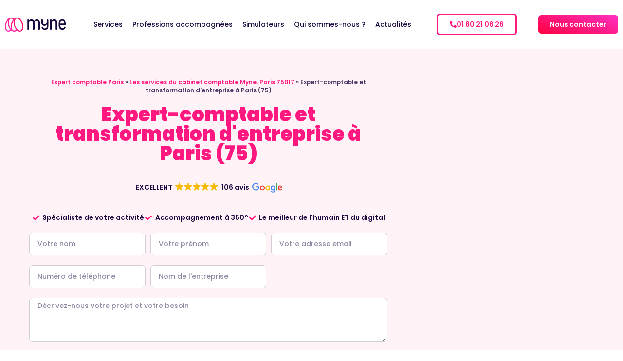

--- FILE ---
content_type: text/html; charset=UTF-8
request_url: https://myne-expert.fr/expert-comptable-et-transformation-dentreprise-a-paris-75/
body_size: 84096
content:
<!doctype html>
<html lang="fr-FR">
<head><meta charset="UTF-8"><script>if(navigator.userAgent.match(/MSIE|Internet Explorer/i)||navigator.userAgent.match(/Trident\/7\..*?rv:11/i)){var href=document.location.href;if(!href.match(/[?&]nowprocket/)){if(href.indexOf("?")==-1){if(href.indexOf("#")==-1){document.location.href=href+"?nowprocket=1"}else{document.location.href=href.replace("#","?nowprocket=1#")}}else{if(href.indexOf("#")==-1){document.location.href=href+"&nowprocket=1"}else{document.location.href=href.replace("#","&nowprocket=1#")}}}}</script><script>(()=>{class RocketLazyLoadScripts{constructor(){this.v="1.2.6",this.triggerEvents=["keydown","mousedown","mousemove","touchmove","touchstart","touchend","wheel"],this.userEventHandler=this.t.bind(this),this.touchStartHandler=this.i.bind(this),this.touchMoveHandler=this.o.bind(this),this.touchEndHandler=this.h.bind(this),this.clickHandler=this.u.bind(this),this.interceptedClicks=[],this.interceptedClickListeners=[],this.l(this),window.addEventListener("pageshow",(t=>{this.persisted=t.persisted,this.everythingLoaded&&this.m()})),this.CSPIssue=sessionStorage.getItem("rocketCSPIssue"),document.addEventListener("securitypolicyviolation",(t=>{this.CSPIssue||"script-src-elem"!==t.violatedDirective||"data"!==t.blockedURI||(this.CSPIssue=!0,sessionStorage.setItem("rocketCSPIssue",!0))})),document.addEventListener("DOMContentLoaded",(()=>{this.k()})),this.delayedScripts={normal:[],async:[],defer:[]},this.trash=[],this.allJQueries=[]}p(t){document.hidden?t.t():(this.triggerEvents.forEach((e=>window.addEventListener(e,t.userEventHandler,{passive:!0}))),window.addEventListener("touchstart",t.touchStartHandler,{passive:!0}),window.addEventListener("mousedown",t.touchStartHandler),document.addEventListener("visibilitychange",t.userEventHandler))}_(){this.triggerEvents.forEach((t=>window.removeEventListener(t,this.userEventHandler,{passive:!0}))),document.removeEventListener("visibilitychange",this.userEventHandler)}i(t){"HTML"!==t.target.tagName&&(window.addEventListener("touchend",this.touchEndHandler),window.addEventListener("mouseup",this.touchEndHandler),window.addEventListener("touchmove",this.touchMoveHandler,{passive:!0}),window.addEventListener("mousemove",this.touchMoveHandler),t.target.addEventListener("click",this.clickHandler),this.L(t.target,!0),this.S(t.target,"onclick","rocket-onclick"),this.C())}o(t){window.removeEventListener("touchend",this.touchEndHandler),window.removeEventListener("mouseup",this.touchEndHandler),window.removeEventListener("touchmove",this.touchMoveHandler,{passive:!0}),window.removeEventListener("mousemove",this.touchMoveHandler),t.target.removeEventListener("click",this.clickHandler),this.L(t.target,!1),this.S(t.target,"rocket-onclick","onclick"),this.M()}h(){window.removeEventListener("touchend",this.touchEndHandler),window.removeEventListener("mouseup",this.touchEndHandler),window.removeEventListener("touchmove",this.touchMoveHandler,{passive:!0}),window.removeEventListener("mousemove",this.touchMoveHandler)}u(t){t.target.removeEventListener("click",this.clickHandler),this.L(t.target,!1),this.S(t.target,"rocket-onclick","onclick"),this.interceptedClicks.push(t),t.preventDefault(),t.stopPropagation(),t.stopImmediatePropagation(),this.M()}O(){window.removeEventListener("touchstart",this.touchStartHandler,{passive:!0}),window.removeEventListener("mousedown",this.touchStartHandler),this.interceptedClicks.forEach((t=>{t.target.dispatchEvent(new MouseEvent("click",{view:t.view,bubbles:!0,cancelable:!0}))}))}l(t){EventTarget.prototype.addEventListenerWPRocketBase=EventTarget.prototype.addEventListener,EventTarget.prototype.addEventListener=function(e,i,o){"click"!==e||t.windowLoaded||i===t.clickHandler||t.interceptedClickListeners.push({target:this,func:i,options:o}),(this||window).addEventListenerWPRocketBase(e,i,o)}}L(t,e){this.interceptedClickListeners.forEach((i=>{i.target===t&&(e?t.removeEventListener("click",i.func,i.options):t.addEventListener("click",i.func,i.options))})),t.parentNode!==document.documentElement&&this.L(t.parentNode,e)}D(){return new Promise((t=>{this.P?this.M=t:t()}))}C(){this.P=!0}M(){this.P=!1}S(t,e,i){t.hasAttribute&&t.hasAttribute(e)&&(event.target.setAttribute(i,event.target.getAttribute(e)),event.target.removeAttribute(e))}t(){this._(this),"loading"===document.readyState?document.addEventListener("DOMContentLoaded",this.R.bind(this)):this.R()}k(){let t=[];document.querySelectorAll("script[type=rocketlazyloadscript][data-rocket-src]").forEach((e=>{let i=e.getAttribute("data-rocket-src");if(i&&!i.startsWith("data:")){0===i.indexOf("//")&&(i=location.protocol+i);try{const o=new URL(i).origin;o!==location.origin&&t.push({src:o,crossOrigin:e.crossOrigin||"module"===e.getAttribute("data-rocket-type")})}catch(t){}}})),t=[...new Map(t.map((t=>[JSON.stringify(t),t]))).values()],this.T(t,"preconnect")}async R(){this.lastBreath=Date.now(),this.j(this),this.F(this),this.I(),this.W(),this.q(),await this.A(this.delayedScripts.normal),await this.A(this.delayedScripts.defer),await this.A(this.delayedScripts.async);try{await this.U(),await this.H(this),await this.J()}catch(t){console.error(t)}window.dispatchEvent(new Event("rocket-allScriptsLoaded")),this.everythingLoaded=!0,this.D().then((()=>{this.O()})),this.N()}W(){document.querySelectorAll("script[type=rocketlazyloadscript]").forEach((t=>{t.hasAttribute("data-rocket-src")?t.hasAttribute("async")&&!1!==t.async?this.delayedScripts.async.push(t):t.hasAttribute("defer")&&!1!==t.defer||"module"===t.getAttribute("data-rocket-type")?this.delayedScripts.defer.push(t):this.delayedScripts.normal.push(t):this.delayedScripts.normal.push(t)}))}async B(t){if(await this.G(),!0!==t.noModule||!("noModule"in HTMLScriptElement.prototype))return new Promise((e=>{let i;function o(){(i||t).setAttribute("data-rocket-status","executed"),e()}try{if(navigator.userAgent.indexOf("Firefox/")>0||""===navigator.vendor||this.CSPIssue)i=document.createElement("script"),[...t.attributes].forEach((t=>{let e=t.nodeName;"type"!==e&&("data-rocket-type"===e&&(e="type"),"data-rocket-src"===e&&(e="src"),i.setAttribute(e,t.nodeValue))})),t.text&&(i.text=t.text),i.hasAttribute("src")?(i.addEventListener("load",o),i.addEventListener("error",(function(){i.setAttribute("data-rocket-status","failed-network"),e()})),setTimeout((()=>{i.isConnected||e()}),1)):(i.text=t.text,o()),t.parentNode.replaceChild(i,t);else{const i=t.getAttribute("data-rocket-type"),s=t.getAttribute("data-rocket-src");i?(t.type=i,t.removeAttribute("data-rocket-type")):t.removeAttribute("type"),t.addEventListener("load",o),t.addEventListener("error",(i=>{this.CSPIssue&&i.target.src.startsWith("data:")?(console.log("WPRocket: data-uri blocked by CSP -> fallback"),t.removeAttribute("src"),this.B(t).then(e)):(t.setAttribute("data-rocket-status","failed-network"),e())})),s?(t.removeAttribute("data-rocket-src"),t.src=s):t.src="data:text/javascript;base64,"+window.btoa(unescape(encodeURIComponent(t.text)))}}catch(i){t.setAttribute("data-rocket-status","failed-transform"),e()}}));t.setAttribute("data-rocket-status","skipped")}async A(t){const e=t.shift();return e&&e.isConnected?(await this.B(e),this.A(t)):Promise.resolve()}q(){this.T([...this.delayedScripts.normal,...this.delayedScripts.defer,...this.delayedScripts.async],"preload")}T(t,e){var i=document.createDocumentFragment();t.forEach((t=>{const o=t.getAttribute&&t.getAttribute("data-rocket-src")||t.src;if(o&&!o.startsWith("data:")){const s=document.createElement("link");s.href=o,s.rel=e,"preconnect"!==e&&(s.as="script"),t.getAttribute&&"module"===t.getAttribute("data-rocket-type")&&(s.crossOrigin=!0),t.crossOrigin&&(s.crossOrigin=t.crossOrigin),t.integrity&&(s.integrity=t.integrity),i.appendChild(s),this.trash.push(s)}})),document.head.appendChild(i)}j(t){let e={};function i(i,o){return e[o].eventsToRewrite.indexOf(i)>=0&&!t.everythingLoaded?"rocket-"+i:i}function o(t,o){!function(t){e[t]||(e[t]={originalFunctions:{add:t.addEventListener,remove:t.removeEventListener},eventsToRewrite:[]},t.addEventListener=function(){arguments[0]=i(arguments[0],t),e[t].originalFunctions.add.apply(t,arguments)},t.removeEventListener=function(){arguments[0]=i(arguments[0],t),e[t].originalFunctions.remove.apply(t,arguments)})}(t),e[t].eventsToRewrite.push(o)}function s(e,i){let o=e[i];e[i]=null,Object.defineProperty(e,i,{get:()=>o||function(){},set(s){t.everythingLoaded?o=s:e["rocket"+i]=o=s}})}o(document,"DOMContentLoaded"),o(window,"DOMContentLoaded"),o(window,"load"),o(window,"pageshow"),o(document,"readystatechange"),s(document,"onreadystatechange"),s(window,"onload"),s(window,"onpageshow");try{Object.defineProperty(document,"readyState",{get:()=>t.rocketReadyState,set(e){t.rocketReadyState=e},configurable:!0}),document.readyState="loading"}catch(t){console.log("WPRocket DJE readyState conflict, bypassing")}}F(t){let e;function i(e){return t.everythingLoaded?e:e.split(" ").map((t=>"load"===t||0===t.indexOf("load.")?"rocket-jquery-load":t)).join(" ")}function o(o){function s(t){const e=o.fn[t];o.fn[t]=o.fn.init.prototype[t]=function(){return this[0]===window&&("string"==typeof arguments[0]||arguments[0]instanceof String?arguments[0]=i(arguments[0]):"object"==typeof arguments[0]&&Object.keys(arguments[0]).forEach((t=>{const e=arguments[0][t];delete arguments[0][t],arguments[0][i(t)]=e}))),e.apply(this,arguments),this}}o&&o.fn&&!t.allJQueries.includes(o)&&(o.fn.ready=o.fn.init.prototype.ready=function(e){return t.domReadyFired?e.bind(document)(o):document.addEventListener("rocket-DOMContentLoaded",(()=>e.bind(document)(o))),o([])},s("on"),s("one"),t.allJQueries.push(o)),e=o}o(window.jQuery),Object.defineProperty(window,"jQuery",{get:()=>e,set(t){o(t)}})}async H(t){const e=document.querySelector("script[data-webpack]");e&&(await async function(){return new Promise((t=>{e.addEventListener("load",t),e.addEventListener("error",t)}))}(),await t.K(),await t.H(t))}async U(){this.domReadyFired=!0;try{document.readyState="interactive"}catch(t){}await this.G(),document.dispatchEvent(new Event("rocket-readystatechange")),await this.G(),document.rocketonreadystatechange&&document.rocketonreadystatechange(),await this.G(),document.dispatchEvent(new Event("rocket-DOMContentLoaded")),await this.G(),window.dispatchEvent(new Event("rocket-DOMContentLoaded"))}async J(){try{document.readyState="complete"}catch(t){}await this.G(),document.dispatchEvent(new Event("rocket-readystatechange")),await this.G(),document.rocketonreadystatechange&&document.rocketonreadystatechange(),await this.G(),window.dispatchEvent(new Event("rocket-load")),await this.G(),window.rocketonload&&window.rocketonload(),await this.G(),this.allJQueries.forEach((t=>t(window).trigger("rocket-jquery-load"))),await this.G();const t=new Event("rocket-pageshow");t.persisted=this.persisted,window.dispatchEvent(t),await this.G(),window.rocketonpageshow&&window.rocketonpageshow({persisted:this.persisted}),this.windowLoaded=!0}m(){document.onreadystatechange&&document.onreadystatechange(),window.onload&&window.onload(),window.onpageshow&&window.onpageshow({persisted:this.persisted})}I(){const t=new Map;document.write=document.writeln=function(e){const i=document.currentScript;i||console.error("WPRocket unable to document.write this: "+e);const o=document.createRange(),s=i.parentElement;let n=t.get(i);void 0===n&&(n=i.nextSibling,t.set(i,n));const c=document.createDocumentFragment();o.setStart(c,0),c.appendChild(o.createContextualFragment(e)),s.insertBefore(c,n)}}async G(){Date.now()-this.lastBreath>45&&(await this.K(),this.lastBreath=Date.now())}async K(){return document.hidden?new Promise((t=>setTimeout(t))):new Promise((t=>requestAnimationFrame(t)))}N(){this.trash.forEach((t=>t.remove()))}static run(){const t=new RocketLazyLoadScripts;t.p(t)}}RocketLazyLoadScripts.run()})();</script>
	
	<meta name="viewport" content="width=device-width, initial-scale=1">
	<link rel="profile" href="https://gmpg.org/xfn/11">
	<meta name='robots' content='index, follow, max-image-preview:large, max-snippet:-1, max-video-preview:-1' />

	<!-- This site is optimized with the Yoast SEO plugin v26.7 - https://yoast.com/wordpress/plugins/seo/ -->
	<title>Expert-comptable et transformation d&#039;entreprise à Paris (75) - Myne</title>
	<link rel="canonical" href="https://myne-expert.fr/expert-comptable-et-transformation-dentreprise-a-paris-75/" />
	<meta property="og:locale" content="fr_FR" />
	<meta property="og:type" content="article" />
	<meta property="og:title" content="Expert-comptable et transformation d&#039;entreprise à Paris (75) - Myne" />
	<meta property="og:description" content="Myne, l&rsquo;expert-comptable pour la transformation d&rsquo;entreprise à Paris reste à votre disposition pour vous satisfaire. L&rsquo;importance de l&rsquo;expert-comptable dans la transformation des entreprises parisiennes À Paris, la transformation des entreprises reste un processus assez complexe pour assurer leur compétitivité et leur croissance. Les experts-comptables jouent un rôle essentiel dans cette démarche, mettant à profit leur [&hellip;]" />
	<meta property="og:url" content="https://myne-expert.fr/expert-comptable-et-transformation-dentreprise-a-paris-75/" />
	<meta property="og:site_name" content="Expert-Comptable Pennylane Paris | Myne" />
	<meta property="article:publisher" content="https://www.facebook.com/Myne.expertcomptable/" />
	<meta property="article:modified_time" content="2024-09-20T11:08:34+00:00" />
	<meta property="og:image" content="https://myne-expert.fr/wp-content/uploads/2023/07/Expert-comptable-et-transformation-dentreprise-a-Paris.png" />
	<meta property="og:image:width" content="810" />
	<meta property="og:image:height" content="450" />
	<meta property="og:image:type" content="image/png" />
	<meta name="twitter:card" content="summary_large_image" />
	<meta name="twitter:label1" content="Durée de lecture estimée" />
	<meta name="twitter:data1" content="3 minutes" />
	<script type="application/ld+json" class="yoast-schema-graph">{"@context":"https://schema.org","@graph":[{"@type":"WebPage","@id":"https://myne-expert.fr/expert-comptable-et-transformation-dentreprise-a-paris-75/","url":"https://myne-expert.fr/expert-comptable-et-transformation-dentreprise-a-paris-75/","name":"Expert-comptable et transformation d&#039;entreprise à Paris (75) - Myne","isPartOf":{"@id":"https://myne-expert.fr/#website"},"primaryImageOfPage":{"@id":"https://myne-expert.fr/expert-comptable-et-transformation-dentreprise-a-paris-75/#primaryimage"},"image":{"@id":"https://myne-expert.fr/expert-comptable-et-transformation-dentreprise-a-paris-75/#primaryimage"},"thumbnailUrl":"https://myne-expert.fr/wp-content/uploads/2023/07/Expert-comptable-et-transformation-dentreprise-a-Paris.png","datePublished":"2023-07-11T13:10:00+00:00","dateModified":"2024-09-20T11:08:34+00:00","breadcrumb":{"@id":"https://myne-expert.fr/expert-comptable-et-transformation-dentreprise-a-paris-75/#breadcrumb"},"inLanguage":"fr-FR","potentialAction":[{"@type":"ReadAction","target":["https://myne-expert.fr/expert-comptable-et-transformation-dentreprise-a-paris-75/"]}]},{"@type":"ImageObject","inLanguage":"fr-FR","@id":"https://myne-expert.fr/expert-comptable-et-transformation-dentreprise-a-paris-75/#primaryimage","url":"https://myne-expert.fr/wp-content/uploads/2023/07/Expert-comptable-et-transformation-dentreprise-a-Paris.png","contentUrl":"https://myne-expert.fr/wp-content/uploads/2023/07/Expert-comptable-et-transformation-dentreprise-a-Paris.png","width":810,"height":450,"caption":"Expert-comptable et transformation d'entreprise à Paris"},{"@type":"BreadcrumbList","@id":"https://myne-expert.fr/expert-comptable-et-transformation-dentreprise-a-paris-75/#breadcrumb","itemListElement":[{"@type":"ListItem","position":1,"name":"Expert comptable Paris","item":"https://myne-expert.fr/"},{"@type":"ListItem","position":2,"name":"Les services du cabinet comptable Myne, Paris 75017","item":"https://myne-expert.fr/les-services-du-cabinet-comptable-myne-paris-75017/"},{"@type":"ListItem","position":3,"name":"Expert-comptable et transformation d&#039;entreprise à Paris (75)"}]},{"@type":"WebSite","@id":"https://myne-expert.fr/#website","url":"https://myne-expert.fr/","name":"Expert-Comptable à Paris 17e | Myne","description":"Les experts-comptables qui vous simplifient la vie","publisher":{"@id":"https://myne-expert.fr/#organization"},"potentialAction":[{"@type":"SearchAction","target":{"@type":"EntryPoint","urlTemplate":"https://myne-expert.fr/?s={search_term_string}"},"query-input":{"@type":"PropertyValueSpecification","valueRequired":true,"valueName":"search_term_string"}}],"inLanguage":"fr-FR"},{"@type":"Organization","@id":"https://myne-expert.fr/#organization","name":"Expert-Comptable à Paris 17e | Myne","url":"https://myne-expert.fr/","logo":{"@type":"ImageObject","inLanguage":"fr-FR","@id":"https://myne-expert.fr/#/schema/logo/image/","url":"https://myne-expert.fr/wp-content/uploads/2022/12/MyneLogoSite.svg","contentUrl":"https://myne-expert.fr/wp-content/uploads/2022/12/MyneLogoSite.svg","width":125,"height":29,"caption":"Expert-Comptable à Paris 17e | Myne"},"image":{"@id":"https://myne-expert.fr/#/schema/logo/image/"},"sameAs":["https://www.facebook.com/Myne.expertcomptable/","https://www.instagram.com/myne_expertcomptable/","https://www.linkedin.com/company/myne-expert-comptable/"]}]}</script>
	<!-- / Yoast SEO plugin. -->


<link rel='dns-prefetch' href='//js-eu1.hs-scripts.com' />
<link rel='dns-prefetch' href='//www.googletagmanager.com' />

<link rel="alternate" type="application/rss+xml" title="Expert-Comptable Pennylane Paris | Myne &raquo; Flux" href="https://myne-expert.fr/feed/" />
<link rel="alternate" type="application/rss+xml" title="Expert-Comptable Pennylane Paris | Myne &raquo; Flux des commentaires" href="https://myne-expert.fr/comments/feed/" />
<link rel="alternate" type="application/rss+xml" title="Expert-Comptable Pennylane Paris | Myne &raquo; Expert-comptable et transformation d&#039;entreprise à Paris (75) Flux des commentaires" href="https://myne-expert.fr/expert-comptable-et-transformation-dentreprise-a-paris-75/feed/" />
<link rel="alternate" title="oEmbed (JSON)" type="application/json+oembed" href="https://myne-expert.fr/wp-json/oembed/1.0/embed?url=https%3A%2F%2Fmyne-expert.fr%2Fexpert-comptable-et-transformation-dentreprise-a-paris-75%2F" />
<link rel="alternate" title="oEmbed (XML)" type="text/xml+oembed" href="https://myne-expert.fr/wp-json/oembed/1.0/embed?url=https%3A%2F%2Fmyne-expert.fr%2Fexpert-comptable-et-transformation-dentreprise-a-paris-75%2F&#038;format=xml" />
<style id='wp-img-auto-sizes-contain-inline-css'>
img:is([sizes=auto i],[sizes^="auto," i]){contain-intrinsic-size:3000px 1500px}
/*# sourceURL=wp-img-auto-sizes-contain-inline-css */
</style>
<style id='wp-emoji-styles-inline-css'>

	img.wp-smiley, img.emoji {
		display: inline !important;
		border: none !important;
		box-shadow: none !important;
		height: 1em !important;
		width: 1em !important;
		margin: 0 0.07em !important;
		vertical-align: -0.1em !important;
		background: none !important;
		padding: 0 !important;
	}
/*# sourceURL=wp-emoji-styles-inline-css */
</style>
<link rel='stylesheet' id='wp-block-library-css' href='https://myne-expert.fr/wp-includes/css/dist/block-library/style.min.css?ver=6.9' media='all' />
<style id='global-styles-inline-css'>
:root{--wp--preset--aspect-ratio--square: 1;--wp--preset--aspect-ratio--4-3: 4/3;--wp--preset--aspect-ratio--3-4: 3/4;--wp--preset--aspect-ratio--3-2: 3/2;--wp--preset--aspect-ratio--2-3: 2/3;--wp--preset--aspect-ratio--16-9: 16/9;--wp--preset--aspect-ratio--9-16: 9/16;--wp--preset--color--black: #000000;--wp--preset--color--cyan-bluish-gray: #abb8c3;--wp--preset--color--white: #ffffff;--wp--preset--color--pale-pink: #f78da7;--wp--preset--color--vivid-red: #cf2e2e;--wp--preset--color--luminous-vivid-orange: #ff6900;--wp--preset--color--luminous-vivid-amber: #fcb900;--wp--preset--color--light-green-cyan: #7bdcb5;--wp--preset--color--vivid-green-cyan: #00d084;--wp--preset--color--pale-cyan-blue: #8ed1fc;--wp--preset--color--vivid-cyan-blue: #0693e3;--wp--preset--color--vivid-purple: #9b51e0;--wp--preset--gradient--vivid-cyan-blue-to-vivid-purple: linear-gradient(135deg,rgb(6,147,227) 0%,rgb(155,81,224) 100%);--wp--preset--gradient--light-green-cyan-to-vivid-green-cyan: linear-gradient(135deg,rgb(122,220,180) 0%,rgb(0,208,130) 100%);--wp--preset--gradient--luminous-vivid-amber-to-luminous-vivid-orange: linear-gradient(135deg,rgb(252,185,0) 0%,rgb(255,105,0) 100%);--wp--preset--gradient--luminous-vivid-orange-to-vivid-red: linear-gradient(135deg,rgb(255,105,0) 0%,rgb(207,46,46) 100%);--wp--preset--gradient--very-light-gray-to-cyan-bluish-gray: linear-gradient(135deg,rgb(238,238,238) 0%,rgb(169,184,195) 100%);--wp--preset--gradient--cool-to-warm-spectrum: linear-gradient(135deg,rgb(74,234,220) 0%,rgb(151,120,209) 20%,rgb(207,42,186) 40%,rgb(238,44,130) 60%,rgb(251,105,98) 80%,rgb(254,248,76) 100%);--wp--preset--gradient--blush-light-purple: linear-gradient(135deg,rgb(255,206,236) 0%,rgb(152,150,240) 100%);--wp--preset--gradient--blush-bordeaux: linear-gradient(135deg,rgb(254,205,165) 0%,rgb(254,45,45) 50%,rgb(107,0,62) 100%);--wp--preset--gradient--luminous-dusk: linear-gradient(135deg,rgb(255,203,112) 0%,rgb(199,81,192) 50%,rgb(65,88,208) 100%);--wp--preset--gradient--pale-ocean: linear-gradient(135deg,rgb(255,245,203) 0%,rgb(182,227,212) 50%,rgb(51,167,181) 100%);--wp--preset--gradient--electric-grass: linear-gradient(135deg,rgb(202,248,128) 0%,rgb(113,206,126) 100%);--wp--preset--gradient--midnight: linear-gradient(135deg,rgb(2,3,129) 0%,rgb(40,116,252) 100%);--wp--preset--font-size--small: 13px;--wp--preset--font-size--medium: 20px;--wp--preset--font-size--large: 36px;--wp--preset--font-size--x-large: 42px;--wp--preset--spacing--20: 0.44rem;--wp--preset--spacing--30: 0.67rem;--wp--preset--spacing--40: 1rem;--wp--preset--spacing--50: 1.5rem;--wp--preset--spacing--60: 2.25rem;--wp--preset--spacing--70: 3.38rem;--wp--preset--spacing--80: 5.06rem;--wp--preset--shadow--natural: 6px 6px 9px rgba(0, 0, 0, 0.2);--wp--preset--shadow--deep: 12px 12px 50px rgba(0, 0, 0, 0.4);--wp--preset--shadow--sharp: 6px 6px 0px rgba(0, 0, 0, 0.2);--wp--preset--shadow--outlined: 6px 6px 0px -3px rgb(255, 255, 255), 6px 6px rgb(0, 0, 0);--wp--preset--shadow--crisp: 6px 6px 0px rgb(0, 0, 0);}:root { --wp--style--global--content-size: 800px;--wp--style--global--wide-size: 1200px; }:where(body) { margin: 0; }.wp-site-blocks > .alignleft { float: left; margin-right: 2em; }.wp-site-blocks > .alignright { float: right; margin-left: 2em; }.wp-site-blocks > .aligncenter { justify-content: center; margin-left: auto; margin-right: auto; }:where(.wp-site-blocks) > * { margin-block-start: 24px; margin-block-end: 0; }:where(.wp-site-blocks) > :first-child { margin-block-start: 0; }:where(.wp-site-blocks) > :last-child { margin-block-end: 0; }:root { --wp--style--block-gap: 24px; }:root :where(.is-layout-flow) > :first-child{margin-block-start: 0;}:root :where(.is-layout-flow) > :last-child{margin-block-end: 0;}:root :where(.is-layout-flow) > *{margin-block-start: 24px;margin-block-end: 0;}:root :where(.is-layout-constrained) > :first-child{margin-block-start: 0;}:root :where(.is-layout-constrained) > :last-child{margin-block-end: 0;}:root :where(.is-layout-constrained) > *{margin-block-start: 24px;margin-block-end: 0;}:root :where(.is-layout-flex){gap: 24px;}:root :where(.is-layout-grid){gap: 24px;}.is-layout-flow > .alignleft{float: left;margin-inline-start: 0;margin-inline-end: 2em;}.is-layout-flow > .alignright{float: right;margin-inline-start: 2em;margin-inline-end: 0;}.is-layout-flow > .aligncenter{margin-left: auto !important;margin-right: auto !important;}.is-layout-constrained > .alignleft{float: left;margin-inline-start: 0;margin-inline-end: 2em;}.is-layout-constrained > .alignright{float: right;margin-inline-start: 2em;margin-inline-end: 0;}.is-layout-constrained > .aligncenter{margin-left: auto !important;margin-right: auto !important;}.is-layout-constrained > :where(:not(.alignleft):not(.alignright):not(.alignfull)){max-width: var(--wp--style--global--content-size);margin-left: auto !important;margin-right: auto !important;}.is-layout-constrained > .alignwide{max-width: var(--wp--style--global--wide-size);}body .is-layout-flex{display: flex;}.is-layout-flex{flex-wrap: wrap;align-items: center;}.is-layout-flex > :is(*, div){margin: 0;}body .is-layout-grid{display: grid;}.is-layout-grid > :is(*, div){margin: 0;}body{padding-top: 0px;padding-right: 0px;padding-bottom: 0px;padding-left: 0px;}a:where(:not(.wp-element-button)){text-decoration: underline;}:root :where(.wp-element-button, .wp-block-button__link){background-color: #32373c;border-width: 0;color: #fff;font-family: inherit;font-size: inherit;font-style: inherit;font-weight: inherit;letter-spacing: inherit;line-height: inherit;padding-top: calc(0.667em + 2px);padding-right: calc(1.333em + 2px);padding-bottom: calc(0.667em + 2px);padding-left: calc(1.333em + 2px);text-decoration: none;text-transform: inherit;}.has-black-color{color: var(--wp--preset--color--black) !important;}.has-cyan-bluish-gray-color{color: var(--wp--preset--color--cyan-bluish-gray) !important;}.has-white-color{color: var(--wp--preset--color--white) !important;}.has-pale-pink-color{color: var(--wp--preset--color--pale-pink) !important;}.has-vivid-red-color{color: var(--wp--preset--color--vivid-red) !important;}.has-luminous-vivid-orange-color{color: var(--wp--preset--color--luminous-vivid-orange) !important;}.has-luminous-vivid-amber-color{color: var(--wp--preset--color--luminous-vivid-amber) !important;}.has-light-green-cyan-color{color: var(--wp--preset--color--light-green-cyan) !important;}.has-vivid-green-cyan-color{color: var(--wp--preset--color--vivid-green-cyan) !important;}.has-pale-cyan-blue-color{color: var(--wp--preset--color--pale-cyan-blue) !important;}.has-vivid-cyan-blue-color{color: var(--wp--preset--color--vivid-cyan-blue) !important;}.has-vivid-purple-color{color: var(--wp--preset--color--vivid-purple) !important;}.has-black-background-color{background-color: var(--wp--preset--color--black) !important;}.has-cyan-bluish-gray-background-color{background-color: var(--wp--preset--color--cyan-bluish-gray) !important;}.has-white-background-color{background-color: var(--wp--preset--color--white) !important;}.has-pale-pink-background-color{background-color: var(--wp--preset--color--pale-pink) !important;}.has-vivid-red-background-color{background-color: var(--wp--preset--color--vivid-red) !important;}.has-luminous-vivid-orange-background-color{background-color: var(--wp--preset--color--luminous-vivid-orange) !important;}.has-luminous-vivid-amber-background-color{background-color: var(--wp--preset--color--luminous-vivid-amber) !important;}.has-light-green-cyan-background-color{background-color: var(--wp--preset--color--light-green-cyan) !important;}.has-vivid-green-cyan-background-color{background-color: var(--wp--preset--color--vivid-green-cyan) !important;}.has-pale-cyan-blue-background-color{background-color: var(--wp--preset--color--pale-cyan-blue) !important;}.has-vivid-cyan-blue-background-color{background-color: var(--wp--preset--color--vivid-cyan-blue) !important;}.has-vivid-purple-background-color{background-color: var(--wp--preset--color--vivid-purple) !important;}.has-black-border-color{border-color: var(--wp--preset--color--black) !important;}.has-cyan-bluish-gray-border-color{border-color: var(--wp--preset--color--cyan-bluish-gray) !important;}.has-white-border-color{border-color: var(--wp--preset--color--white) !important;}.has-pale-pink-border-color{border-color: var(--wp--preset--color--pale-pink) !important;}.has-vivid-red-border-color{border-color: var(--wp--preset--color--vivid-red) !important;}.has-luminous-vivid-orange-border-color{border-color: var(--wp--preset--color--luminous-vivid-orange) !important;}.has-luminous-vivid-amber-border-color{border-color: var(--wp--preset--color--luminous-vivid-amber) !important;}.has-light-green-cyan-border-color{border-color: var(--wp--preset--color--light-green-cyan) !important;}.has-vivid-green-cyan-border-color{border-color: var(--wp--preset--color--vivid-green-cyan) !important;}.has-pale-cyan-blue-border-color{border-color: var(--wp--preset--color--pale-cyan-blue) !important;}.has-vivid-cyan-blue-border-color{border-color: var(--wp--preset--color--vivid-cyan-blue) !important;}.has-vivid-purple-border-color{border-color: var(--wp--preset--color--vivid-purple) !important;}.has-vivid-cyan-blue-to-vivid-purple-gradient-background{background: var(--wp--preset--gradient--vivid-cyan-blue-to-vivid-purple) !important;}.has-light-green-cyan-to-vivid-green-cyan-gradient-background{background: var(--wp--preset--gradient--light-green-cyan-to-vivid-green-cyan) !important;}.has-luminous-vivid-amber-to-luminous-vivid-orange-gradient-background{background: var(--wp--preset--gradient--luminous-vivid-amber-to-luminous-vivid-orange) !important;}.has-luminous-vivid-orange-to-vivid-red-gradient-background{background: var(--wp--preset--gradient--luminous-vivid-orange-to-vivid-red) !important;}.has-very-light-gray-to-cyan-bluish-gray-gradient-background{background: var(--wp--preset--gradient--very-light-gray-to-cyan-bluish-gray) !important;}.has-cool-to-warm-spectrum-gradient-background{background: var(--wp--preset--gradient--cool-to-warm-spectrum) !important;}.has-blush-light-purple-gradient-background{background: var(--wp--preset--gradient--blush-light-purple) !important;}.has-blush-bordeaux-gradient-background{background: var(--wp--preset--gradient--blush-bordeaux) !important;}.has-luminous-dusk-gradient-background{background: var(--wp--preset--gradient--luminous-dusk) !important;}.has-pale-ocean-gradient-background{background: var(--wp--preset--gradient--pale-ocean) !important;}.has-electric-grass-gradient-background{background: var(--wp--preset--gradient--electric-grass) !important;}.has-midnight-gradient-background{background: var(--wp--preset--gradient--midnight) !important;}.has-small-font-size{font-size: var(--wp--preset--font-size--small) !important;}.has-medium-font-size{font-size: var(--wp--preset--font-size--medium) !important;}.has-large-font-size{font-size: var(--wp--preset--font-size--large) !important;}.has-x-large-font-size{font-size: var(--wp--preset--font-size--x-large) !important;}
:root :where(.wp-block-pullquote){font-size: 1.5em;line-height: 1.6;}
/*# sourceURL=global-styles-inline-css */
</style>
<style id='esb-dynamic-styles-inline-css'>

    .esb-wrapper {
        display: flex;
        flex-direction: column;
        align-items: flex-start;
        gap: 15px; /* Espace entre le titre et les boutons */
        margin: 20px 0;
    }
    .esb-title {
        margin: 0;
        padding: 0;
        line-height: 1.2;
    }
    .esb-container {
        margin: 0;
        display: flex;
        gap: 10px;
        flex-wrap: wrap;
        align-items: center;
        justify-content: flex-start; /* On garde au cas où le flex-wrap crée plusieurs lignes */
    }
    .esb-button {
        display: inline-block;
        padding: 8px 16px;
        font-size: 14px;
        border-radius: 25px;
        font-weight: bold;
        text-decoration: none !important;
        transition: opacity 0.2s ease;
        line-height: 1.2;
        border: none; /* AJOUT: pour réinitialiser le style des boutons */
        cursor: pointer; /* AJOUT: pour montrer que c'est cliquable */
    }
    .esb-button:hover {
        opacity: 0.85;
    }
    
            .esb-button-chatgpt,
            .esb-button-chatgpt:hover {
                background-color: #18083f !important;
                color: #ffffff !important;
            }
            
            .esb-button-perplexity,
            .esb-button-perplexity:hover {
                background-color: #18083f !important;
                color: #ffffff !important;
            }
            
            .esb-button-grok,
            .esb-button-grok:hover {
                background-color: #18083f !important;
                color: #ffffff !important;
            }
            
            .esb-button-claude,
            .esb-button-claude:hover {
                background-color: #18083f !important;
                color: #ffffff !important;
            }
            
            .esb-button-google_ai,
            .esb-button-google_ai:hover {
                background-color: #18083f !important;
                color: #ffffff !important;
            }
            
/*# sourceURL=esb-dynamic-styles-inline-css */
</style>
<link data-minify="1" rel='stylesheet' id='wpa-css-css' href='https://myne-expert.fr/wp-content/cache/min/1/wp-content/plugins/honeypot/includes/css/wpa.css?ver=1766520037' media='all' />
<link data-minify="1" rel='stylesheet' id='hello-elementor-css' href='https://myne-expert.fr/wp-content/cache/min/1/wp-content/themes/hello-elementor/assets/css/reset.css?ver=1766520037' media='all' />
<link data-minify="1" rel='stylesheet' id='hello-elementor-theme-style-css' href='https://myne-expert.fr/wp-content/cache/min/1/wp-content/themes/hello-elementor/assets/css/theme.css?ver=1766520037' media='all' />
<link data-minify="1" rel='stylesheet' id='hello-elementor-header-footer-css' href='https://myne-expert.fr/wp-content/cache/min/1/wp-content/themes/hello-elementor/assets/css/header-footer.css?ver=1766520037' media='all' />
<link rel='stylesheet' id='elementor-frontend-css' href='https://myne-expert.fr/wp-content/uploads/elementor/css/custom-frontend.min.css?ver=1768477623' media='all' />
<style id='elementor-frontend-inline-css'>
.elementor-kit-7{--e-global-color-primary:#FF1880;--e-global-color-secondary:#18083F;--e-global-color-text:#463965;--e-global-color-accent:#FFF3F8;--e-global-color-3c3a517:#FFFFFF;--e-global-color-7fe75b8:#E8E7EC;--e-global-color-62e99ac:#F3F2F5;--e-global-color-943e7d6:#D1CED9;--e-global-typography-primary-font-family:"Poppins";--e-global-typography-primary-font-weight:600;--e-global-typography-secondary-font-family:"Poppins";--e-global-typography-secondary-font-weight:600;--e-global-typography-text-font-family:"Poppins";--e-global-typography-text-font-weight:600;--e-global-typography-accent-font-family:"Poppins";--e-global-typography-accent-font-weight:500;color:var( --e-global-color-text );font-family:"Poppins", Sans-serif;font-size:14px;font-weight:600;}.elementor-kit-7 button,.elementor-kit-7 input[type="button"],.elementor-kit-7 input[type="submit"],.elementor-kit-7 .elementor-button{background-color:transparent;font-family:"Poppins", Sans-serif;font-size:14px;font-weight:700;color:#FFFFFF;background-image:linear-gradient(199deg, #FF31C1 0%, #FF0041 100%);border-radius:6px 6px 6px 6px;}.elementor-kit-7 e-page-transition{background-color:#FFBC7D;}.elementor-kit-7 a{color:var( --e-global-color-primary );font-family:var( --e-global-typography-text-font-family ), Sans-serif;font-weight:var( --e-global-typography-text-font-weight );}.elementor-kit-7 h1{color:var( --e-global-color-secondary );font-family:"Poppins", Sans-serif;font-size:70px;font-weight:700;}.elementor-kit-7 h2{color:var( --e-global-color-secondary );font-family:"Poppins", Sans-serif;font-size:40px;font-weight:700;line-height:45px;}.elementor-kit-7 h3{color:var( --e-global-color-secondary );font-family:"Poppins", Sans-serif;font-size:18px;font-weight:700;}.elementor-kit-7 h4{color:var( --e-global-color-secondary );font-family:"Poppins", Sans-serif;font-size:18px;font-weight:700;}.elementor-section.elementor-section-boxed > .elementor-container{max-width:1300px;}.e-con{--container-max-width:1300px;}.elementor-widget:not(:last-child){margin-block-end:20px;}.elementor-element{--widgets-spacing:20px 20px;--widgets-spacing-row:20px;--widgets-spacing-column:20px;}{}h1.entry-title{display:var(--page-title-display);}@media(max-width:1090px){.elementor-kit-7{font-size:14px;}.elementor-kit-7 h1{font-size:50px;}.elementor-kit-7 h2{font-size:30px;line-height:32px;}.elementor-kit-7 h3{font-size:16px;}.elementor-section.elementor-section-boxed > .elementor-container{max-width:1024px;}.e-con{--container-max-width:1024px;}}@media(max-width:767px){.elementor-kit-7{font-size:13px;}.elementor-kit-7 h1{font-size:40px;}.elementor-kit-7 h2{font-size:25px;line-height:30px;}.elementor-section.elementor-section-boxed > .elementor-container{max-width:767px;}.e-con{--container-max-width:767px;}}
.elementor-243 .elementor-element.elementor-element-7454fc88 > .elementor-container > .elementor-column > .elementor-widget-wrap{align-content:center;align-items:center;}.elementor-243 .elementor-element.elementor-element-7454fc88:not(.elementor-motion-effects-element-type-background), .elementor-243 .elementor-element.elementor-element-7454fc88 > .elementor-motion-effects-container > .elementor-motion-effects-layer{background-color:#FFFFFF00;}.elementor-243 .elementor-element.elementor-element-7454fc88 > .elementor-container{min-height:100px;}.elementor-243 .elementor-element.elementor-element-7454fc88{border-style:solid;border-width:0px 0px 1px 0px;border-color:var( --e-global-color-7fe75b8 );transition:background 0.3s, border 0.3s, border-radius 0.3s, box-shadow 0.3s;margin-top:0px;margin-bottom:-100px;padding:0px 0px 0px 0px;z-index:11;}.elementor-243 .elementor-element.elementor-element-7454fc88 > .elementor-background-overlay{transition:background 0.3s, border-radius 0.3s, opacity 0.3s;}.elementor-bc-flex-widget .elementor-243 .elementor-element.elementor-element-522964e0.elementor-column .elementor-widget-wrap{align-items:center;}.elementor-243 .elementor-element.elementor-element-522964e0.elementor-column.elementor-element[data-element_type="column"] > .elementor-widget-wrap.elementor-element-populated{align-content:center;align-items:center;}.elementor-widget-theme-site-logo .widget-image-caption{color:var( --e-global-color-text );font-family:var( --e-global-typography-text-font-family ), Sans-serif;font-weight:var( --e-global-typography-text-font-weight );}.elementor-243 .elementor-element.elementor-element-6a60828 img{width:100%;max-width:100%;}.elementor-widget-image .widget-image-caption{color:var( --e-global-color-text );font-family:var( --e-global-typography-text-font-family ), Sans-serif;font-weight:var( --e-global-typography-text-font-weight );}.elementor-243 .elementor-element.elementor-element-cdfabba{text-align:start;}.elementor-243 .elementor-element.elementor-element-cdfabba img{width:100%;max-width:100%;}.elementor-bc-flex-widget .elementor-243 .elementor-element.elementor-element-30ad13e6.elementor-column .elementor-widget-wrap{align-items:center;}.elementor-243 .elementor-element.elementor-element-30ad13e6.elementor-column.elementor-element[data-element_type="column"] > .elementor-widget-wrap.elementor-element-populated{align-content:center;align-items:center;}.elementor-243 .elementor-element.elementor-element-30ad13e6.elementor-column > .elementor-widget-wrap{justify-content:center;}.elementor-widget-nav-menu .elementor-nav-menu .elementor-item{font-family:var( --e-global-typography-primary-font-family ), Sans-serif;font-weight:var( --e-global-typography-primary-font-weight );}.elementor-widget-nav-menu .elementor-nav-menu--main .elementor-item{color:var( --e-global-color-text );fill:var( --e-global-color-text );}.elementor-widget-nav-menu .elementor-nav-menu--main .elementor-item:hover,
					.elementor-widget-nav-menu .elementor-nav-menu--main .elementor-item.elementor-item-active,
					.elementor-widget-nav-menu .elementor-nav-menu--main .elementor-item.highlighted,
					.elementor-widget-nav-menu .elementor-nav-menu--main .elementor-item:focus{color:var( --e-global-color-accent );fill:var( --e-global-color-accent );}.elementor-widget-nav-menu .elementor-nav-menu--main:not(.e--pointer-framed) .elementor-item:before,
					.elementor-widget-nav-menu .elementor-nav-menu--main:not(.e--pointer-framed) .elementor-item:after{background-color:var( --e-global-color-accent );}.elementor-widget-nav-menu .e--pointer-framed .elementor-item:before,
					.elementor-widget-nav-menu .e--pointer-framed .elementor-item:after{border-color:var( --e-global-color-accent );}.elementor-widget-nav-menu{--e-nav-menu-divider-color:var( --e-global-color-text );}.elementor-widget-nav-menu .elementor-nav-menu--dropdown .elementor-item, .elementor-widget-nav-menu .elementor-nav-menu--dropdown  .elementor-sub-item{font-family:var( --e-global-typography-accent-font-family ), Sans-serif;font-weight:var( --e-global-typography-accent-font-weight );}.elementor-243 .elementor-element.elementor-element-2147b84b{width:var( --container-widget-width, 151.301% );max-width:151.301%;--container-widget-width:151.301%;--container-widget-flex-grow:0;--e-nav-menu-horizontal-menu-item-margin:calc( 20px / 2 );}.elementor-243 .elementor-element.elementor-element-2147b84b .elementor-menu-toggle{margin-left:auto;background-color:#02010100;}.elementor-243 .elementor-element.elementor-element-2147b84b .elementor-nav-menu .elementor-item{font-family:"Poppins", Sans-serif;font-size:14px;font-weight:500;}.elementor-243 .elementor-element.elementor-element-2147b84b .elementor-nav-menu--main .elementor-item{color:var( --e-global-color-secondary );fill:var( --e-global-color-secondary );padding-left:0px;padding-right:0px;padding-top:10px;padding-bottom:10px;}.elementor-243 .elementor-element.elementor-element-2147b84b .elementor-nav-menu--main .elementor-item:hover,
					.elementor-243 .elementor-element.elementor-element-2147b84b .elementor-nav-menu--main .elementor-item.elementor-item-active,
					.elementor-243 .elementor-element.elementor-element-2147b84b .elementor-nav-menu--main .elementor-item.highlighted,
					.elementor-243 .elementor-element.elementor-element-2147b84b .elementor-nav-menu--main .elementor-item:focus{color:var( --e-global-color-primary );fill:var( --e-global-color-primary );}.elementor-243 .elementor-element.elementor-element-2147b84b .elementor-nav-menu--main:not(.e--pointer-framed) .elementor-item:before,
					.elementor-243 .elementor-element.elementor-element-2147b84b .elementor-nav-menu--main:not(.e--pointer-framed) .elementor-item:after{background-color:#FFFFFF00;}.elementor-243 .elementor-element.elementor-element-2147b84b .e--pointer-framed .elementor-item:before,
					.elementor-243 .elementor-element.elementor-element-2147b84b .e--pointer-framed .elementor-item:after{border-color:#FFFFFF00;}.elementor-243 .elementor-element.elementor-element-2147b84b .elementor-nav-menu--main .elementor-item.elementor-item-active{color:var( --e-global-color-secondary );}.elementor-243 .elementor-element.elementor-element-2147b84b .elementor-nav-menu--main:not(.e--pointer-framed) .elementor-item.elementor-item-active:before,
					.elementor-243 .elementor-element.elementor-element-2147b84b .elementor-nav-menu--main:not(.e--pointer-framed) .elementor-item.elementor-item-active:after{background-color:var( --e-global-color-primary );}.elementor-243 .elementor-element.elementor-element-2147b84b .e--pointer-framed .elementor-item.elementor-item-active:before,
					.elementor-243 .elementor-element.elementor-element-2147b84b .e--pointer-framed .elementor-item.elementor-item-active:after{border-color:var( --e-global-color-primary );}.elementor-243 .elementor-element.elementor-element-2147b84b .e--pointer-framed .elementor-item:before{border-width:2px;}.elementor-243 .elementor-element.elementor-element-2147b84b .e--pointer-framed.e--animation-draw .elementor-item:before{border-width:0 0 2px 2px;}.elementor-243 .elementor-element.elementor-element-2147b84b .e--pointer-framed.e--animation-draw .elementor-item:after{border-width:2px 2px 0 0;}.elementor-243 .elementor-element.elementor-element-2147b84b .e--pointer-framed.e--animation-corners .elementor-item:before{border-width:2px 0 0 2px;}.elementor-243 .elementor-element.elementor-element-2147b84b .e--pointer-framed.e--animation-corners .elementor-item:after{border-width:0 2px 2px 0;}.elementor-243 .elementor-element.elementor-element-2147b84b .e--pointer-underline .elementor-item:after,
					 .elementor-243 .elementor-element.elementor-element-2147b84b .e--pointer-overline .elementor-item:before,
					 .elementor-243 .elementor-element.elementor-element-2147b84b .e--pointer-double-line .elementor-item:before,
					 .elementor-243 .elementor-element.elementor-element-2147b84b .e--pointer-double-line .elementor-item:after{height:2px;}.elementor-243 .elementor-element.elementor-element-2147b84b .elementor-nav-menu--main:not(.elementor-nav-menu--layout-horizontal) .elementor-nav-menu > li:not(:last-child){margin-bottom:20px;}.elementor-243 .elementor-element.elementor-element-2147b84b .elementor-nav-menu--dropdown a, .elementor-243 .elementor-element.elementor-element-2147b84b .elementor-menu-toggle{color:var( --e-global-color-text );fill:var( --e-global-color-text );}.elementor-243 .elementor-element.elementor-element-2147b84b .elementor-nav-menu--dropdown a:hover,
					.elementor-243 .elementor-element.elementor-element-2147b84b .elementor-nav-menu--dropdown a:focus,
					.elementor-243 .elementor-element.elementor-element-2147b84b .elementor-nav-menu--dropdown a.elementor-item-active,
					.elementor-243 .elementor-element.elementor-element-2147b84b .elementor-nav-menu--dropdown a.highlighted,
					.elementor-243 .elementor-element.elementor-element-2147b84b .elementor-menu-toggle:hover,
					.elementor-243 .elementor-element.elementor-element-2147b84b .elementor-menu-toggle:focus{color:var( --e-global-color-secondary );}.elementor-243 .elementor-element.elementor-element-2147b84b .elementor-nav-menu--dropdown a:hover,
					.elementor-243 .elementor-element.elementor-element-2147b84b .elementor-nav-menu--dropdown a:focus,
					.elementor-243 .elementor-element.elementor-element-2147b84b .elementor-nav-menu--dropdown a.elementor-item-active,
					.elementor-243 .elementor-element.elementor-element-2147b84b .elementor-nav-menu--dropdown a.highlighted{background-color:#18083F12;}.elementor-243 .elementor-element.elementor-element-2147b84b .elementor-nav-menu--dropdown a.elementor-item-active{color:var( --e-global-color-primary );}.elementor-243 .elementor-element.elementor-element-2147b84b .elementor-nav-menu--dropdown .elementor-item, .elementor-243 .elementor-element.elementor-element-2147b84b .elementor-nav-menu--dropdown  .elementor-sub-item{font-family:"Lato", Sans-serif;font-size:14px;font-weight:700;}.elementor-243 .elementor-element.elementor-element-2147b84b .elementor-nav-menu--dropdown{border-radius:6px 6px 6px 6px;}.elementor-243 .elementor-element.elementor-element-2147b84b .elementor-nav-menu--dropdown li:first-child a{border-top-left-radius:6px;border-top-right-radius:6px;}.elementor-243 .elementor-element.elementor-element-2147b84b .elementor-nav-menu--dropdown li:last-child a{border-bottom-right-radius:6px;border-bottom-left-radius:6px;}.elementor-243 .elementor-element.elementor-element-2147b84b .elementor-nav-menu--dropdown a{padding-left:30px;padding-right:30px;padding-top:9px;padding-bottom:9px;}.elementor-243 .elementor-element.elementor-element-2147b84b .elementor-nav-menu--main > .elementor-nav-menu > li > .elementor-nav-menu--dropdown, .elementor-243 .elementor-element.elementor-element-2147b84b .elementor-nav-menu__container.elementor-nav-menu--dropdown{margin-top:10px !important;}.elementor-243 .elementor-element.elementor-element-2147b84b div.elementor-menu-toggle{color:var( --e-global-color-secondary );}.elementor-243 .elementor-element.elementor-element-2147b84b div.elementor-menu-toggle svg{fill:var( --e-global-color-secondary );}.elementor-bc-flex-widget .elementor-243 .elementor-element.elementor-element-6371001.elementor-column .elementor-widget-wrap{align-items:center;}.elementor-243 .elementor-element.elementor-element-6371001.elementor-column.elementor-element[data-element_type="column"] > .elementor-widget-wrap.elementor-element-populated{align-content:center;align-items:center;}.elementor-243 .elementor-element.elementor-element-6371001.elementor-column > .elementor-widget-wrap{justify-content:flex-end;}.elementor-widget-button .elementor-button{background-color:var( --e-global-color-accent );font-family:var( --e-global-typography-accent-font-family ), Sans-serif;font-weight:var( --e-global-typography-accent-font-weight );}.elementor-243 .elementor-element.elementor-element-677c61f .elementor-button{background-color:transparent;font-family:"Poppins", Sans-serif;font-size:14px;font-weight:600;fill:var( --e-global-color-primary );color:var( --e-global-color-primary );background-image:linear-gradient(180deg, #FFF3F800 0%, #F2295B00 100%);border-style:solid;border-color:var( --e-global-color-primary );}.elementor-243 .elementor-element.elementor-element-677c61f .elementor-button-content-wrapper{flex-direction:row;}.elementor-bc-flex-widget .elementor-243 .elementor-element.elementor-element-8c28ece.elementor-column .elementor-widget-wrap{align-items:center;}.elementor-243 .elementor-element.elementor-element-8c28ece.elementor-column.elementor-element[data-element_type="column"] > .elementor-widget-wrap.elementor-element-populated{align-content:center;align-items:center;}.elementor-243 .elementor-element.elementor-element-8c28ece.elementor-column > .elementor-widget-wrap{justify-content:flex-end;}.elementor-243 .elementor-element.elementor-element-80919c3 .elementor-button{font-family:"Poppins", Sans-serif;font-size:14px;font-weight:600;}body:not(.rtl) .elementor-243 .elementor-element.elementor-element-c858efc{right:0px;}body.rtl .elementor-243 .elementor-element.elementor-element-c858efc{left:0px;}.elementor-243 .elementor-element.elementor-element-c858efc{bottom:0px;}.elementor-243:not(.elementor-motion-effects-element-type-background), .elementor-243 > .elementor-motion-effects-container > .elementor-motion-effects-layer{background-color:var( --e-global-color-3c3a517 );}.elementor-theme-builder-content-area{height:400px;}.elementor-location-header:before, .elementor-location-footer:before{content:"";display:table;clear:both;}@media(max-width:1090px){.elementor-243 .elementor-element.elementor-element-30ad13e6.elementor-column > .elementor-widget-wrap{justify-content:flex-end;}.elementor-243 .elementor-element.elementor-element-2147b84b .elementor-nav-menu--dropdown{border-radius:0px 0px 0px 0px;}.elementor-243 .elementor-element.elementor-element-2147b84b .elementor-nav-menu--dropdown li:first-child a{border-top-left-radius:0px;border-top-right-radius:0px;}.elementor-243 .elementor-element.elementor-element-2147b84b .elementor-nav-menu--dropdown li:last-child a{border-bottom-right-radius:0px;border-bottom-left-radius:0px;}.elementor-243 .elementor-element.elementor-element-2147b84b .elementor-nav-menu--dropdown a{padding-top:30px;padding-bottom:30px;}.elementor-243 .elementor-element.elementor-element-2147b84b .elementor-nav-menu--main > .elementor-nav-menu > li > .elementor-nav-menu--dropdown, .elementor-243 .elementor-element.elementor-element-2147b84b .elementor-nav-menu__container.elementor-nav-menu--dropdown{margin-top:10px !important;}.elementor-243 .elementor-element.elementor-element-2147b84b{--nav-menu-icon-size:30px;}.elementor-243 .elementor-element.elementor-element-b74362f{z-index:10;}body:not(.rtl) .elementor-243 .elementor-element.elementor-element-c858efc{right:15px;}body.rtl .elementor-243 .elementor-element.elementor-element-c858efc{left:15px;}.elementor-243 .elementor-element.elementor-element-c858efc{bottom:15px;}.elementor-243 .elementor-element.elementor-element-c858efc .elementor-button{border-radius:100px 100px 100px 100px;padding:15px 15px 15px 15px;}}@media(min-width:768px){.elementor-243 .elementor-element.elementor-element-522964e0{width:14.014%;}.elementor-243 .elementor-element.elementor-element-30ad13e6{width:52.94%;}.elementor-243 .elementor-element.elementor-element-6371001{width:16.783%;}.elementor-243 .elementor-element.elementor-element-8c28ece{width:16.263%;}}@media(max-width:1090px) and (min-width:768px){.elementor-243 .elementor-element.elementor-element-522964e0{width:20%;}.elementor-243 .elementor-element.elementor-element-30ad13e6{width:80%;}}@media(max-width:767px){.elementor-243 .elementor-element.elementor-element-522964e0{width:50%;}.elementor-243 .elementor-element.elementor-element-30ad13e6{width:50%;}.elementor-243 .elementor-element.elementor-element-2147b84b .elementor-nav-menu--dropdown{border-radius:0px 0px 0px 0px;}.elementor-243 .elementor-element.elementor-element-2147b84b .elementor-nav-menu--dropdown li:first-child a{border-top-left-radius:0px;border-top-right-radius:0px;}.elementor-243 .elementor-element.elementor-element-2147b84b .elementor-nav-menu--dropdown li:last-child a{border-bottom-right-radius:0px;border-bottom-left-radius:0px;}.elementor-243 .elementor-element.elementor-element-2147b84b .elementor-nav-menu--dropdown a{padding-left:0px;padding-right:0px;padding-top:30px;padding-bottom:30px;}.elementor-243 .elementor-element.elementor-element-6371001{width:50%;}.elementor-243 .elementor-element.elementor-element-8c28ece{width:50%;}.elementor-243 .elementor-element.elementor-element-b74362f{z-index:10;}}/* Start custom CSS for nav-menu, class: .elementor-element-2147b84b */.elementor-8 .elementor-element.elementor-element-3e3ff47 .elementor-nav-menu--main > .elementor-nav-menu > li > .elementor-nav-menu--dropdown, .elementor-8 .elementor-element.elementor-element-3e3ff47 .elementor-nav-menu__container.elementor-nav-menu--dropdown{
    padding: 8px 8px;
    box-shadow: 0px 0px 25px rgba(0,0,0,0.05);
}

.elementor-nav-menu--dropdown .elementor-sub-item:hover{
    border-radius: 6px;
}

/*.elementor-243 .elementor-element.elementor-element-2147b84b .elementor-item.elementor-item-active:after{
    width: 40px;
    margin-left: 30%;
}*//* End custom CSS */
/* Start custom CSS for section, class: .elementor-element-7454fc88 */.elementor-243 .elementor-element.elementor-element-7454fc88.elementor-sticky--effects{ 
   background-color: rgba(256,256,256,1)!important; 
   backdrop-filter: saturate(100%) blur(8px);
   -webkit-backdrop-filter: saturate(100%) blur(8px);
}
.elementor-243 .elementor-element.elementor-element-7454fc88{ 
   transition: background-color 0.5s ease !important;
}
.elementor-243 .elementor-element.elementor-element-7454fc88.elementor-sticky--effects >.elementor-container{
   min-height: 70px;
}
.elementor-243 .elementor-element.elementor-element-7454fc88 > .elementor-container{
   transition: min-height 0.5s ease !important;
}/* End custom CSS */
/* Start custom CSS for button, class: .elementor-element-c858efc */.elementor-243 .elementor-element.elementor-element-c858efc .elementor-button{
    border-radius: 100px!important;
    padding: 15px!important;
}

.elementor-243 .elementor-element.elementor-element-c858efc{
    position: fixed!important;
     bottom:15px!important;
    right: 15px!important;
}/* End custom CSS */
.elementor-219 .elementor-element.elementor-element-86a117d{margin-top:80px;margin-bottom:0px;}.elementor-widget-heading .elementor-heading-title{font-family:var( --e-global-typography-primary-font-family ), Sans-serif;font-weight:var( --e-global-typography-primary-font-weight );color:var( --e-global-color-primary );}.elementor-219 .elementor-element.elementor-element-8287f5b > .elementor-widget-container{margin:0px 0px 30px 0px;}.elementor-219 .elementor-element.elementor-element-8287f5b{text-align:center;}.elementor-219 .elementor-element.elementor-element-8287f5b .elementor-heading-title{font-family:"Poppins", Sans-serif;font-size:40px;font-weight:700;line-height:50px;color:var( --e-global-color-primary );}.elementor-219 .elementor-element.elementor-element-7438ab3 > .elementor-container > .elementor-column > .elementor-widget-wrap{align-content:center;align-items:center;}.elementor-219 .elementor-element.elementor-element-7438ab3:not(.elementor-motion-effects-element-type-background), .elementor-219 .elementor-element.elementor-element-7438ab3 > .elementor-motion-effects-container > .elementor-motion-effects-layer{background-color:var( --e-global-color-accent );}.elementor-219 .elementor-element.elementor-element-7438ab3, .elementor-219 .elementor-element.elementor-element-7438ab3 > .elementor-background-overlay{border-radius:15px 15px 15px 15px;}.elementor-219 .elementor-element.elementor-element-7438ab3{transition:background 0.3s, border 0.3s, border-radius 0.3s, box-shadow 0.3s;padding:50px 50px 50px 50px;}.elementor-219 .elementor-element.elementor-element-7438ab3 > .elementor-background-overlay{transition:background 0.3s, border-radius 0.3s, opacity 0.3s;}.elementor-bc-flex-widget .elementor-219 .elementor-element.elementor-element-4b231a2.elementor-column .elementor-widget-wrap{align-items:center;}.elementor-219 .elementor-element.elementor-element-4b231a2.elementor-column.elementor-element[data-element_type="column"] > .elementor-widget-wrap.elementor-element-populated{align-content:center;align-items:center;}.elementor-219 .elementor-element.elementor-element-4b231a2 > .elementor-element-populated{padding:0px 50px 0px 50px;}.elementor-widget-image .widget-image-caption{color:var( --e-global-color-text );font-family:var( --e-global-typography-text-font-family ), Sans-serif;font-weight:var( --e-global-typography-text-font-weight );}.elementor-219 .elementor-element.elementor-element-d2036fd > .elementor-widget-container{margin:0px 0px 20px 0px;}.elementor-219 .elementor-element.elementor-element-d2036fd{text-align:center;}.elementor-219 .elementor-element.elementor-element-d2036fd img{width:70%;}.elementor-widget-text-editor{font-family:var( --e-global-typography-text-font-family ), Sans-serif;font-weight:var( --e-global-typography-text-font-weight );color:var( --e-global-color-text );}.elementor-widget-text-editor.elementor-drop-cap-view-stacked .elementor-drop-cap{background-color:var( --e-global-color-primary );}.elementor-widget-text-editor.elementor-drop-cap-view-framed .elementor-drop-cap, .elementor-widget-text-editor.elementor-drop-cap-view-default .elementor-drop-cap{color:var( --e-global-color-primary );border-color:var( --e-global-color-primary );}.elementor-219 .elementor-element.elementor-element-650bf7f > .elementor-widget-container{margin:0px 0px 0px 0px;padding:0px 0px 0px 0px;}.elementor-219 .elementor-element.elementor-element-650bf7f{text-align:center;font-family:"Poppins", Sans-serif;font-size:16px;font-weight:500;line-height:30px;}.elementor-bc-flex-widget .elementor-219 .elementor-element.elementor-element-06815d6.elementor-column .elementor-widget-wrap{align-items:center;}.elementor-219 .elementor-element.elementor-element-06815d6.elementor-column.elementor-element[data-element_type="column"] > .elementor-widget-wrap.elementor-element-populated{align-content:center;align-items:center;}.elementor-219 .elementor-element.elementor-element-06815d6 > .elementor-element-populated{padding:0px 50px 0px 50px;}.elementor-widget-icon-list .elementor-icon-list-item:not(:last-child):after{border-color:var( --e-global-color-text );}.elementor-widget-icon-list .elementor-icon-list-icon i{color:var( --e-global-color-primary );}.elementor-widget-icon-list .elementor-icon-list-icon svg{fill:var( --e-global-color-primary );}.elementor-widget-icon-list .elementor-icon-list-item > .elementor-icon-list-text, .elementor-widget-icon-list .elementor-icon-list-item > a{font-family:var( --e-global-typography-text-font-family ), Sans-serif;font-weight:var( --e-global-typography-text-font-weight );}.elementor-widget-icon-list .elementor-icon-list-text{color:var( --e-global-color-secondary );}.elementor-219 .elementor-element.elementor-element-d312b76 .elementor-icon-list-items:not(.elementor-inline-items) .elementor-icon-list-item:not(:last-child){padding-block-end:calc(30px/2);}.elementor-219 .elementor-element.elementor-element-d312b76 .elementor-icon-list-items:not(.elementor-inline-items) .elementor-icon-list-item:not(:first-child){margin-block-start:calc(30px/2);}.elementor-219 .elementor-element.elementor-element-d312b76 .elementor-icon-list-items.elementor-inline-items .elementor-icon-list-item{margin-inline:calc(30px/2);}.elementor-219 .elementor-element.elementor-element-d312b76 .elementor-icon-list-items.elementor-inline-items{margin-inline:calc(-30px/2);}.elementor-219 .elementor-element.elementor-element-d312b76 .elementor-icon-list-items.elementor-inline-items .elementor-icon-list-item:after{inset-inline-end:calc(-30px/2);}.elementor-219 .elementor-element.elementor-element-d312b76 .elementor-icon-list-icon i{color:#FF1880CC;transition:color 0.3s;}.elementor-219 .elementor-element.elementor-element-d312b76 .elementor-icon-list-icon svg{fill:#FF1880CC;transition:fill 0.3s;}.elementor-219 .elementor-element.elementor-element-d312b76{--e-icon-list-icon-size:25px;--e-icon-list-icon-align:left;--e-icon-list-icon-margin:0 calc(var(--e-icon-list-icon-size, 1em) * 0.25) 0 0;--icon-vertical-offset:0px;}.elementor-219 .elementor-element.elementor-element-d312b76 .elementor-icon-list-icon{padding-inline-end:15px;}.elementor-219 .elementor-element.elementor-element-d312b76 .elementor-icon-list-item > .elementor-icon-list-text, .elementor-219 .elementor-element.elementor-element-d312b76 .elementor-icon-list-item > a{font-family:"Poppins", Sans-serif;font-size:18px;font-weight:600;}.elementor-219 .elementor-element.elementor-element-d312b76 .elementor-icon-list-text{transition:color 0.3s;}.elementor-219 .elementor-element.elementor-element-fcc0c89:not(.elementor-motion-effects-element-type-background), .elementor-219 .elementor-element.elementor-element-fcc0c89 > .elementor-motion-effects-container > .elementor-motion-effects-layer{background-color:var( --e-global-color-accent );}.elementor-219 .elementor-element.elementor-element-fcc0c89{transition:background 0.3s, border 0.3s, border-radius 0.3s, box-shadow 0.3s;margin-top:80px;margin-bottom:0px;padding:50px 50px 50px 50px;}.elementor-219 .elementor-element.elementor-element-fcc0c89 > .elementor-background-overlay{transition:background 0.3s, border-radius 0.3s, opacity 0.3s;}.elementor-bc-flex-widget .elementor-219 .elementor-element.elementor-element-96fc460.elementor-column .elementor-widget-wrap{align-items:center;}.elementor-219 .elementor-element.elementor-element-96fc460.elementor-column.elementor-element[data-element_type="column"] > .elementor-widget-wrap.elementor-element-populated{align-content:center;align-items:center;}.elementor-219 .elementor-element.elementor-element-1e1c49b > .elementor-widget-container{margin:0px 0px 10px 0px;}.elementor-219 .elementor-element.elementor-element-1e1c49b{text-align:start;}.elementor-219 .elementor-element.elementor-element-1e1c49b .elementor-heading-title{font-family:"Poppins", Sans-serif;font-size:40px;font-weight:700;}.elementor-widget-form .elementor-field-group > label, .elementor-widget-form .elementor-field-subgroup label{color:var( --e-global-color-text );}.elementor-widget-form .elementor-field-group > label{font-family:var( --e-global-typography-text-font-family ), Sans-serif;font-weight:var( --e-global-typography-text-font-weight );}.elementor-widget-form .elementor-field-type-html{color:var( --e-global-color-text );font-family:var( --e-global-typography-text-font-family ), Sans-serif;font-weight:var( --e-global-typography-text-font-weight );}.elementor-widget-form .elementor-field-group .elementor-field{color:var( --e-global-color-text );}.elementor-widget-form .elementor-field-group .elementor-field, .elementor-widget-form .elementor-field-subgroup label{font-family:var( --e-global-typography-text-font-family ), Sans-serif;font-weight:var( --e-global-typography-text-font-weight );}.elementor-widget-form .elementor-button{font-family:var( --e-global-typography-accent-font-family ), Sans-serif;font-weight:var( --e-global-typography-accent-font-weight );}.elementor-widget-form .e-form__buttons__wrapper__button-next{background-color:var( --e-global-color-accent );}.elementor-widget-form .elementor-button[type="submit"]{background-color:var( --e-global-color-accent );}.elementor-widget-form .e-form__buttons__wrapper__button-previous{background-color:var( --e-global-color-accent );}.elementor-widget-form .elementor-message{font-family:var( --e-global-typography-text-font-family ), Sans-serif;font-weight:var( --e-global-typography-text-font-weight );}.elementor-widget-form .e-form__indicators__indicator, .elementor-widget-form .e-form__indicators__indicator__label{font-family:var( --e-global-typography-accent-font-family ), Sans-serif;font-weight:var( --e-global-typography-accent-font-weight );}.elementor-widget-form{--e-form-steps-indicator-inactive-primary-color:var( --e-global-color-text );--e-form-steps-indicator-active-primary-color:var( --e-global-color-accent );--e-form-steps-indicator-completed-primary-color:var( --e-global-color-accent );--e-form-steps-indicator-progress-color:var( --e-global-color-accent );--e-form-steps-indicator-progress-background-color:var( --e-global-color-text );--e-form-steps-indicator-progress-meter-color:var( --e-global-color-text );}.elementor-widget-form .e-form__indicators__indicator__progress__meter{font-family:var( --e-global-typography-accent-font-family ), Sans-serif;font-weight:var( --e-global-typography-accent-font-weight );}.elementor-219 .elementor-element.elementor-element-f7d43a4 .elementor-field-group{padding-right:calc( 10px/2 );padding-left:calc( 10px/2 );margin-bottom:20px;}.elementor-219 .elementor-element.elementor-element-f7d43a4 .elementor-form-fields-wrapper{margin-left:calc( -10px/2 );margin-right:calc( -10px/2 );margin-bottom:-20px;}.elementor-219 .elementor-element.elementor-element-f7d43a4 .elementor-field-group.recaptcha_v3-bottomleft, .elementor-219 .elementor-element.elementor-element-f7d43a4 .elementor-field-group.recaptcha_v3-bottomright{margin-bottom:0;}body.rtl .elementor-219 .elementor-element.elementor-element-f7d43a4 .elementor-labels-inline .elementor-field-group > label{padding-left:10px;}body:not(.rtl) .elementor-219 .elementor-element.elementor-element-f7d43a4 .elementor-labels-inline .elementor-field-group > label{padding-right:10px;}body .elementor-219 .elementor-element.elementor-element-f7d43a4 .elementor-labels-above .elementor-field-group > label{padding-bottom:10px;}.elementor-219 .elementor-element.elementor-element-f7d43a4 .elementor-field-type-html{padding-bottom:0px;font-family:var( --e-global-typography-text-font-family ), Sans-serif;font-weight:var( --e-global-typography-text-font-weight );}.elementor-219 .elementor-element.elementor-element-f7d43a4 .elementor-field-group .elementor-field, .elementor-219 .elementor-element.elementor-element-f7d43a4 .elementor-field-subgroup label{font-family:"Poppins", Sans-serif;font-size:14px;font-weight:500;}.elementor-219 .elementor-element.elementor-element-f7d43a4 .elementor-field-group .elementor-field:not(.elementor-select-wrapper){background-color:#ffffff;border-color:var( --e-global-color-943e7d6 );border-radius:7px 7px 7px 7px;}.elementor-219 .elementor-element.elementor-element-f7d43a4 .elementor-field-group .elementor-select-wrapper select{background-color:#ffffff;border-color:var( --e-global-color-943e7d6 );border-radius:7px 7px 7px 7px;}.elementor-219 .elementor-element.elementor-element-f7d43a4 .elementor-field-group .elementor-select-wrapper::before{color:var( --e-global-color-943e7d6 );}.elementor-219 .elementor-element.elementor-element-f7d43a4 .elementor-button{font-family:var( --e-global-typography-text-font-family ), Sans-serif;font-weight:var( --e-global-typography-text-font-weight );}.elementor-219 .elementor-element.elementor-element-f7d43a4 .e-form__buttons__wrapper__button-next{color:#ffffff;}.elementor-219 .elementor-element.elementor-element-f7d43a4 .elementor-button[type="submit"]{color:#ffffff;}.elementor-219 .elementor-element.elementor-element-f7d43a4 .elementor-button[type="submit"] svg *{fill:#ffffff;}.elementor-219 .elementor-element.elementor-element-f7d43a4 .e-form__buttons__wrapper__button-previous{color:#ffffff;}.elementor-219 .elementor-element.elementor-element-f7d43a4 .e-form__buttons__wrapper__button-next:hover{color:#ffffff;}.elementor-219 .elementor-element.elementor-element-f7d43a4 .elementor-button[type="submit"]:hover{color:#ffffff;}.elementor-219 .elementor-element.elementor-element-f7d43a4 .elementor-button[type="submit"]:hover svg *{fill:#ffffff;}.elementor-219 .elementor-element.elementor-element-f7d43a4 .e-form__buttons__wrapper__button-previous:hover{color:#ffffff;}.elementor-219 .elementor-element.elementor-element-f7d43a4{--e-form-steps-indicators-spacing:20px;--e-form-steps-indicator-padding:30px;--e-form-steps-indicator-inactive-secondary-color:#ffffff;--e-form-steps-indicator-active-secondary-color:#ffffff;--e-form-steps-indicator-completed-secondary-color:#ffffff;--e-form-steps-divider-width:1px;--e-form-steps-divider-gap:10px;}.elementor-bc-flex-widget .elementor-219 .elementor-element.elementor-element-28de3f2.elementor-column .elementor-widget-wrap{align-items:center;}.elementor-219 .elementor-element.elementor-element-28de3f2.elementor-column.elementor-element[data-element_type="column"] > .elementor-widget-wrap.elementor-element-populated{align-content:center;align-items:center;}.elementor-219 .elementor-element.elementor-element-28de3f2 > .elementor-element-populated{padding:0px 0px 0px 70px;}.elementor-219 .elementor-element.elementor-element-628369a img{width:80%;opacity:0.9;}.elementor-219 .elementor-element.elementor-element-548fc7ff > .elementor-container > .elementor-column > .elementor-widget-wrap{align-content:center;align-items:center;}.elementor-219 .elementor-element.elementor-element-548fc7ff:not(.elementor-motion-effects-element-type-background), .elementor-219 .elementor-element.elementor-element-548fc7ff > .elementor-motion-effects-container > .elementor-motion-effects-layer{background-color:var( --e-global-color-3c3a517 );}.elementor-219 .elementor-element.elementor-element-548fc7ff{border-style:none;transition:background 0.3s, border 0.3s, border-radius 0.3s, box-shadow 0.3s;padding:70px 50px 20px 50px;}.elementor-219 .elementor-element.elementor-element-548fc7ff > .elementor-background-overlay{transition:background 0.3s, border-radius 0.3s, opacity 0.3s;}.elementor-219 .elementor-element.elementor-element-dcd9fa6{text-align:start;}.elementor-219 .elementor-element.elementor-element-97d78fd > .elementor-widget-container{margin:020px 0px 0px 0px;}.elementor-219 .elementor-element.elementor-element-97d78fd{font-family:"Poppins", Sans-serif;font-weight:400;}.elementor-219 .elementor-element.elementor-element-2a12142{margin-top:30px;margin-bottom:0px;}.elementor-219 .elementor-element.elementor-element-40e93aeb > .elementor-widget-container{margin:0px 0px 10px 0px;}.elementor-219 .elementor-element.elementor-element-40e93aeb .elementor-heading-title{font-family:"Poppins", Sans-serif;font-size:18px;font-weight:700;color:var( --e-global-color-secondary );}.elementor-219 .elementor-element.elementor-element-a89900a .elementor-icon-list-items:not(.elementor-inline-items) .elementor-icon-list-item:not(:last-child){padding-block-end:calc(10px/2);}.elementor-219 .elementor-element.elementor-element-a89900a .elementor-icon-list-items:not(.elementor-inline-items) .elementor-icon-list-item:not(:first-child){margin-block-start:calc(10px/2);}.elementor-219 .elementor-element.elementor-element-a89900a .elementor-icon-list-items.elementor-inline-items .elementor-icon-list-item{margin-inline:calc(10px/2);}.elementor-219 .elementor-element.elementor-element-a89900a .elementor-icon-list-items.elementor-inline-items{margin-inline:calc(-10px/2);}.elementor-219 .elementor-element.elementor-element-a89900a .elementor-icon-list-items.elementor-inline-items .elementor-icon-list-item:after{inset-inline-end:calc(-10px/2);}.elementor-219 .elementor-element.elementor-element-a89900a .elementor-icon-list-icon i{transition:color 0.3s;}.elementor-219 .elementor-element.elementor-element-a89900a .elementor-icon-list-icon svg{transition:fill 0.3s;}.elementor-219 .elementor-element.elementor-element-a89900a{--e-icon-list-icon-size:6px;--icon-vertical-offset:0px;}.elementor-219 .elementor-element.elementor-element-a89900a .elementor-icon-list-icon{padding-inline-end:0px;}.elementor-219 .elementor-element.elementor-element-a89900a .elementor-icon-list-item > .elementor-icon-list-text, .elementor-219 .elementor-element.elementor-element-a89900a .elementor-icon-list-item > a{font-family:"Poppins", Sans-serif;font-size:14px;font-weight:600;}.elementor-219 .elementor-element.elementor-element-a89900a .elementor-icon-list-text{color:var( --e-global-color-primary );transition:color 0.3s;}.elementor-219 .elementor-element.elementor-element-a89900a .elementor-icon-list-item:hover .elementor-icon-list-text{color:var( --e-global-color-primary );}.elementor-219 .elementor-element.elementor-element-194ff2a > .elementor-widget-container{margin:0px 0px 10px 0px;}.elementor-219 .elementor-element.elementor-element-194ff2a .elementor-heading-title{font-family:"Poppins", Sans-serif;font-size:18px;font-weight:700;color:var( --e-global-color-secondary );}.elementor-219 .elementor-element.elementor-element-fc28916 .elementor-icon-list-items:not(.elementor-inline-items) .elementor-icon-list-item:not(:last-child){padding-block-end:calc(10px/2);}.elementor-219 .elementor-element.elementor-element-fc28916 .elementor-icon-list-items:not(.elementor-inline-items) .elementor-icon-list-item:not(:first-child){margin-block-start:calc(10px/2);}.elementor-219 .elementor-element.elementor-element-fc28916 .elementor-icon-list-items.elementor-inline-items .elementor-icon-list-item{margin-inline:calc(10px/2);}.elementor-219 .elementor-element.elementor-element-fc28916 .elementor-icon-list-items.elementor-inline-items{margin-inline:calc(-10px/2);}.elementor-219 .elementor-element.elementor-element-fc28916 .elementor-icon-list-items.elementor-inline-items .elementor-icon-list-item:after{inset-inline-end:calc(-10px/2);}.elementor-219 .elementor-element.elementor-element-fc28916 .elementor-icon-list-icon i{transition:color 0.3s;}.elementor-219 .elementor-element.elementor-element-fc28916 .elementor-icon-list-icon svg{transition:fill 0.3s;}.elementor-219 .elementor-element.elementor-element-fc28916{--e-icon-list-icon-size:6px;--icon-vertical-offset:0px;}.elementor-219 .elementor-element.elementor-element-fc28916 .elementor-icon-list-icon{padding-inline-end:0px;}.elementor-219 .elementor-element.elementor-element-fc28916 .elementor-icon-list-item > .elementor-icon-list-text, .elementor-219 .elementor-element.elementor-element-fc28916 .elementor-icon-list-item > a{font-family:"Poppins", Sans-serif;font-size:14px;font-weight:600;}.elementor-219 .elementor-element.elementor-element-fc28916 .elementor-icon-list-text{color:var( --e-global-color-primary );transition:color 0.3s;}.elementor-219 .elementor-element.elementor-element-fc28916 .elementor-icon-list-item:hover .elementor-icon-list-text{color:var( --e-global-color-primary );}.elementor-219 .elementor-element.elementor-element-fd19d67 > .elementor-widget-container{margin:0px 0px 10px 0px;}.elementor-219 .elementor-element.elementor-element-fd19d67 .elementor-heading-title{font-family:"Poppins", Sans-serif;font-size:18px;font-weight:700;color:var( --e-global-color-secondary );}.elementor-219 .elementor-element.elementor-element-c784505 .elementor-icon-list-items:not(.elementor-inline-items) .elementor-icon-list-item:not(:last-child){padding-block-end:calc(10px/2);}.elementor-219 .elementor-element.elementor-element-c784505 .elementor-icon-list-items:not(.elementor-inline-items) .elementor-icon-list-item:not(:first-child){margin-block-start:calc(10px/2);}.elementor-219 .elementor-element.elementor-element-c784505 .elementor-icon-list-items.elementor-inline-items .elementor-icon-list-item{margin-inline:calc(10px/2);}.elementor-219 .elementor-element.elementor-element-c784505 .elementor-icon-list-items.elementor-inline-items{margin-inline:calc(-10px/2);}.elementor-219 .elementor-element.elementor-element-c784505 .elementor-icon-list-items.elementor-inline-items .elementor-icon-list-item:after{inset-inline-end:calc(-10px/2);}.elementor-219 .elementor-element.elementor-element-c784505 .elementor-icon-list-icon i{transition:color 0.3s;}.elementor-219 .elementor-element.elementor-element-c784505 .elementor-icon-list-icon svg{transition:fill 0.3s;}.elementor-219 .elementor-element.elementor-element-c784505{--e-icon-list-icon-size:6px;--icon-vertical-offset:0px;}.elementor-219 .elementor-element.elementor-element-c784505 .elementor-icon-list-icon{padding-inline-end:0px;}.elementor-219 .elementor-element.elementor-element-c784505 .elementor-icon-list-item > .elementor-icon-list-text, .elementor-219 .elementor-element.elementor-element-c784505 .elementor-icon-list-item > a{font-family:"Poppins", Sans-serif;font-size:14px;font-weight:600;}.elementor-219 .elementor-element.elementor-element-c784505 .elementor-icon-list-text{color:var( --e-global-color-primary );transition:color 0.3s;}.elementor-219 .elementor-element.elementor-element-c784505 .elementor-icon-list-item:hover .elementor-icon-list-text{color:var( --e-global-color-primary );}.elementor-219 .elementor-element.elementor-element-5826fda9 > .elementor-widget-container{margin:0px 0px 10px 0px;}.elementor-219 .elementor-element.elementor-element-5826fda9 .elementor-heading-title{font-family:"Poppins", Sans-serif;font-size:18px;font-weight:700;color:var( --e-global-color-secondary );}.elementor-219 .elementor-element.elementor-element-4ecab29d{font-family:"Poppins", Sans-serif;font-size:14px;font-weight:500;color:var( --e-global-color-text );}.elementor-219 .elementor-element.elementor-element-b62755f .elementor-field-group{padding-right:calc( 0px/2 );padding-left:calc( 0px/2 );margin-bottom:0px;}.elementor-219 .elementor-element.elementor-element-b62755f .elementor-form-fields-wrapper{margin-left:calc( -0px/2 );margin-right:calc( -0px/2 );margin-bottom:-0px;}.elementor-219 .elementor-element.elementor-element-b62755f .elementor-field-group.recaptcha_v3-bottomleft, .elementor-219 .elementor-element.elementor-element-b62755f .elementor-field-group.recaptcha_v3-bottomright{margin-bottom:0;}body.rtl .elementor-219 .elementor-element.elementor-element-b62755f .elementor-labels-inline .elementor-field-group > label{padding-left:0px;}body:not(.rtl) .elementor-219 .elementor-element.elementor-element-b62755f .elementor-labels-inline .elementor-field-group > label{padding-right:0px;}body .elementor-219 .elementor-element.elementor-element-b62755f .elementor-labels-above .elementor-field-group > label{padding-bottom:0px;}.elementor-219 .elementor-element.elementor-element-b62755f .elementor-field-group > label, .elementor-219 .elementor-element.elementor-element-b62755f .elementor-field-subgroup label{color:#46396569;}.elementor-219 .elementor-element.elementor-element-b62755f .elementor-field-group > label{font-family:var( --e-global-typography-text-font-family ), Sans-serif;font-weight:var( --e-global-typography-text-font-weight );}.elementor-219 .elementor-element.elementor-element-b62755f .elementor-field-type-html{padding-bottom:0px;font-family:var( --e-global-typography-text-font-family ), Sans-serif;font-weight:var( --e-global-typography-text-font-weight );}.elementor-219 .elementor-element.elementor-element-b62755f .elementor-field-group .elementor-field{color:var( --e-global-color-text );}.elementor-219 .elementor-element.elementor-element-b62755f .elementor-field-group .elementor-field, .elementor-219 .elementor-element.elementor-element-b62755f .elementor-field-subgroup label{font-family:"Poppins", Sans-serif;font-size:14px;font-weight:500;}.elementor-219 .elementor-element.elementor-element-b62755f .elementor-field-group .elementor-field:not(.elementor-select-wrapper){background-color:var( --e-global-color-62e99ac );border-width:0px 0px 0px 0px;border-radius:5px 0px 0px 5px;}.elementor-219 .elementor-element.elementor-element-b62755f .elementor-field-group .elementor-select-wrapper select{background-color:var( --e-global-color-62e99ac );border-width:0px 0px 0px 0px;border-radius:5px 0px 0px 5px;}.elementor-219 .elementor-element.elementor-element-b62755f .elementor-button{font-size:14px;font-weight:600;text-transform:uppercase;border-radius:0px 5px 5px 0px;}.elementor-219 .elementor-element.elementor-element-b62755f .e-form__buttons__wrapper__button-next{background-color:var( --e-global-color-62e99ac );color:var( --e-global-color-secondary );}.elementor-219 .elementor-element.elementor-element-b62755f .elementor-button[type="submit"]{background-color:var( --e-global-color-62e99ac );color:var( --e-global-color-secondary );}.elementor-219 .elementor-element.elementor-element-b62755f .elementor-button[type="submit"] svg *{fill:var( --e-global-color-secondary );}.elementor-219 .elementor-element.elementor-element-b62755f .e-form__buttons__wrapper__button-previous{background-color:var( --e-global-color-62e99ac );color:var( --e-global-color-secondary );}.elementor-219 .elementor-element.elementor-element-b62755f .e-form__buttons__wrapper__button-next:hover{background-color:var( --e-global-color-7fe75b8 );color:var( --e-global-color-secondary );}.elementor-219 .elementor-element.elementor-element-b62755f .elementor-button[type="submit"]:hover{background-color:var( --e-global-color-7fe75b8 );color:var( --e-global-color-secondary );}.elementor-219 .elementor-element.elementor-element-b62755f .elementor-button[type="submit"]:hover svg *{fill:var( --e-global-color-secondary );}.elementor-219 .elementor-element.elementor-element-b62755f .e-form__buttons__wrapper__button-previous:hover{background-color:var( --e-global-color-7fe75b8 );color:var( --e-global-color-secondary );}.elementor-219 .elementor-element.elementor-element-b62755f{--e-form-steps-indicators-spacing:20px;--e-form-steps-indicator-padding:30px;--e-form-steps-indicator-inactive-secondary-color:#ffffff;--e-form-steps-indicator-active-secondary-color:#ffffff;--e-form-steps-indicator-completed-secondary-color:#ffffff;--e-form-steps-divider-width:1px;--e-form-steps-divider-gap:10px;}.elementor-219 .elementor-element.elementor-element-48aec9a{margin-top:0px;margin-bottom:0px;}.elementor-219 .elementor-element.elementor-element-2cb41ce > .elementor-widget-container{margin:20px 0px 10px 0px;}.elementor-219 .elementor-element.elementor-element-2cb41ce .elementor-heading-title{font-family:"Poppins", Sans-serif;font-size:18px;font-weight:700;color:var( --e-global-color-secondary );}.elementor-219 .elementor-element.elementor-element-a9a9829{columns:4;font-family:"Poppins", Sans-serif;font-weight:400;color:#463965;}.elementor-219 .elementor-element.elementor-element-7ff650b{margin-top:0px;margin-bottom:30px;}.elementor-219 .elementor-element.elementor-element-fefb56f > .elementor-widget-container{margin:20px 0px 10px 0px;}.elementor-219 .elementor-element.elementor-element-fefb56f .elementor-heading-title{font-family:"Poppins", Sans-serif;font-size:18px;font-weight:700;color:var( --e-global-color-secondary );}.elementor-219 .elementor-element.elementor-element-4ea77a7{columns:4;font-family:"Poppins", Sans-serif;font-weight:600;color:#463965;}.elementor-219 .elementor-element.elementor-element-be9e0fc{width:var( --container-widget-width, 80% );max-width:80%;--container-widget-width:80%;--container-widget-flex-grow:0;text-align:start;font-family:"Poppins", Sans-serif;font-size:12px;font-weight:500;}.elementor-219 .elementor-element.elementor-element-24502f8{--grid-template-columns:repeat(0, auto);width:var( --container-widget-width, 20% );max-width:20%;--container-widget-width:20%;--container-widget-flex-grow:0;--icon-size:15px;--grid-column-gap:20px;--grid-row-gap:0px;}.elementor-219 .elementor-element.elementor-element-24502f8 .elementor-widget-container{text-align:right;}.elementor-219 .elementor-element.elementor-element-24502f8 > .elementor-widget-container{padding:0px 10px 0px 0px;}.elementor-219 .elementor-element.elementor-element-24502f8 .elementor-social-icon{background-color:var( --e-global-color-secondary );}.elementor-theme-builder-content-area{height:400px;}.elementor-location-header:before, .elementor-location-footer:before{content:"";display:table;clear:both;}@media(max-width:1090px) and (min-width:768px){.elementor-219 .elementor-element.elementor-element-2f8812d7{width:33%;}.elementor-219 .elementor-element.elementor-element-529751f{width:33%;}.elementor-219 .elementor-element.elementor-element-146b1a7{width:33%;}.elementor-219 .elementor-element.elementor-element-5c3ceac7{width:100%;}.elementor-219 .elementor-element.elementor-element-62299c0{width:33%;}.elementor-219 .elementor-element.elementor-element-8be19c2{width:33%;}}@media(max-width:1090px){.elementor-219 .elementor-element.elementor-element-8287f5b > .elementor-widget-container{margin:0px 0px 30px 0px;}.elementor-219 .elementor-element.elementor-element-8287f5b{text-align:center;}.elementor-219 .elementor-element.elementor-element-d312b76 .elementor-icon-list-item > .elementor-icon-list-text, .elementor-219 .elementor-element.elementor-element-d312b76 .elementor-icon-list-item > a{font-size:16px;}.elementor-219 .elementor-element.elementor-element-548fc7ff{padding:50px 20px 20px 20px;}.elementor-219 .elementor-element.elementor-element-dcd9fa6{text-align:center;}.elementor-219 .elementor-element.elementor-element-2f8812d7.elementor-column > .elementor-widget-wrap{justify-content:center;}.elementor-219 .elementor-element.elementor-element-40e93aeb{text-align:center;}.elementor-219 .elementor-element.elementor-element-194ff2a{text-align:center;}.elementor-219 .elementor-element.elementor-element-fd19d67{text-align:center;}.elementor-219 .elementor-element.elementor-element-5c3ceac7 > .elementor-element-populated{margin:30px 0px 0px 0px;--e-column-margin-right:0px;--e-column-margin-left:0px;padding:0% 20% 0% 20%;}.elementor-219 .elementor-element.elementor-element-5826fda9{text-align:center;}.elementor-219 .elementor-element.elementor-element-4ecab29d{text-align:center;}.elementor-219 .elementor-element.elementor-element-2cb41ce{text-align:center;}.elementor-219 .elementor-element.elementor-element-fefb56f{text-align:center;}.elementor-219 .elementor-element.elementor-element-be9e0fc{width:100%;max-width:100%;text-align:center;}.elementor-219 .elementor-element.elementor-element-24502f8 .elementor-widget-container{text-align:center;}.elementor-219 .elementor-element.elementor-element-24502f8{width:100%;max-width:100%;}}@media(max-width:767px){.elementor-219 .elementor-element.elementor-element-8287f5b > .elementor-widget-container{margin:0px 0px 30px 0px;}.elementor-219 .elementor-element.elementor-element-8287f5b{text-align:center;}.elementor-219 .elementor-element.elementor-element-8287f5b .elementor-heading-title{font-size:30px;line-height:35px;}.elementor-219 .elementor-element.elementor-element-7438ab3{padding:30px 30px 30px 30px;}.elementor-219 .elementor-element.elementor-element-4b231a2 > .elementor-element-populated{padding:0px 0px 20px 0px;}.elementor-219 .elementor-element.elementor-element-650bf7f{text-align:start;font-size:14px;line-height:25px;}.elementor-219 .elementor-element.elementor-element-06815d6.elementor-column > .elementor-widget-wrap{justify-content:center;}.elementor-219 .elementor-element.elementor-element-06815d6 > .elementor-element-populated{margin:0px 0px 30px 0px;--e-column-margin-right:0px;--e-column-margin-left:0px;padding:0px 0px 0px 0px;}.elementor-219 .elementor-element.elementor-element-d312b76 .elementor-icon-list-items:not(.elementor-inline-items) .elementor-icon-list-item:not(:last-child){padding-block-end:calc(20px/2);}.elementor-219 .elementor-element.elementor-element-d312b76 .elementor-icon-list-items:not(.elementor-inline-items) .elementor-icon-list-item:not(:first-child){margin-block-start:calc(20px/2);}.elementor-219 .elementor-element.elementor-element-d312b76 .elementor-icon-list-items.elementor-inline-items .elementor-icon-list-item{margin-inline:calc(20px/2);}.elementor-219 .elementor-element.elementor-element-d312b76 .elementor-icon-list-items.elementor-inline-items{margin-inline:calc(-20px/2);}.elementor-219 .elementor-element.elementor-element-d312b76 .elementor-icon-list-items.elementor-inline-items .elementor-icon-list-item:after{inset-inline-end:calc(-20px/2);}.elementor-219 .elementor-element.elementor-element-d312b76 .elementor-icon-list-item > .elementor-icon-list-text, .elementor-219 .elementor-element.elementor-element-d312b76 .elementor-icon-list-item > a{font-size:14px;}.elementor-219 .elementor-element.elementor-element-fcc0c89{padding:50px 10px 50px 10px;}.elementor-219 .elementor-element.elementor-element-1e1c49b{text-align:center;}.elementor-219 .elementor-element.elementor-element-566b3c2{text-align:center;}.elementor-bc-flex-widget .elementor-219 .elementor-element.elementor-element-28de3f2.elementor-column .elementor-widget-wrap{align-items:center;}.elementor-219 .elementor-element.elementor-element-28de3f2.elementor-column.elementor-element[data-element_type="column"] > .elementor-widget-wrap.elementor-element-populated{align-content:center;align-items:center;}.elementor-219 .elementor-element.elementor-element-28de3f2.elementor-column > .elementor-widget-wrap{justify-content:center;}.elementor-219 .elementor-element.elementor-element-28de3f2 > .elementor-element-populated{padding:0px 0px 0px 0px;}.elementor-219 .elementor-element.elementor-element-628369a > .elementor-widget-container{margin:0px 0px 20px 0px;}.elementor-219 .elementor-element.elementor-element-628369a{text-align:center;}.elementor-219 .elementor-element.elementor-element-628369a img{width:70%;}.elementor-219 .elementor-element.elementor-element-548fc7ff{padding:40px 15px 20px 15px;}.elementor-219 .elementor-element.elementor-element-1f1c06f7 > .elementor-element-populated{padding:0px 0px 0px 0px;}.elementor-219 .elementor-element.elementor-element-2f8812d7{width:100%;}.elementor-219 .elementor-element.elementor-element-40e93aeb .elementor-heading-title{font-size:16px;}.elementor-219 .elementor-element.elementor-element-a89900a .elementor-icon-list-item > .elementor-icon-list-text, .elementor-219 .elementor-element.elementor-element-a89900a .elementor-icon-list-item > a{font-size:13px;}.elementor-219 .elementor-element.elementor-element-529751f{width:100%;}.elementor-219 .elementor-element.elementor-element-194ff2a .elementor-heading-title{font-size:16px;}.elementor-219 .elementor-element.elementor-element-fc28916 .elementor-icon-list-item > .elementor-icon-list-text, .elementor-219 .elementor-element.elementor-element-fc28916 .elementor-icon-list-item > a{font-size:13px;}.elementor-219 .elementor-element.elementor-element-146b1a7{width:100%;}.elementor-219 .elementor-element.elementor-element-fd19d67 .elementor-heading-title{font-size:16px;}.elementor-219 .elementor-element.elementor-element-c784505 .elementor-icon-list-item > .elementor-icon-list-text, .elementor-219 .elementor-element.elementor-element-c784505 .elementor-icon-list-item > a{font-size:13px;}.elementor-219 .elementor-element.elementor-element-5c3ceac7 > .elementor-element-populated{margin:30px 0px 0px 0px;--e-column-margin-right:0px;--e-column-margin-left:0px;padding:10px 10px 10px 10px;}.elementor-219 .elementor-element.elementor-element-5826fda9{text-align:center;}.elementor-219 .elementor-element.elementor-element-5826fda9 .elementor-heading-title{font-size:16px;}.elementor-219 .elementor-element.elementor-element-4ecab29d{text-align:center;font-size:13px;}.elementor-219 .elementor-element.elementor-element-62299c0{width:100%;}.elementor-219 .elementor-element.elementor-element-2cb41ce .elementor-heading-title{font-size:16px;}.elementor-219 .elementor-element.elementor-element-a9a9829{text-align:center;}.elementor-219 .elementor-element.elementor-element-8be19c2{width:100%;}.elementor-219 .elementor-element.elementor-element-fefb56f .elementor-heading-title{font-size:16px;}.elementor-219 .elementor-element.elementor-element-4ea77a7{text-align:center;}.elementor-219 .elementor-element.elementor-element-be9e0fc{width:100%;max-width:100%;text-align:center;}.elementor-219 .elementor-element.elementor-element-24502f8 .elementor-widget-container{text-align:center;}.elementor-219 .elementor-element.elementor-element-24502f8{width:100%;max-width:100%;}.elementor-219 .elementor-element.elementor-element-24502f8 > .elementor-widget-container{padding:0px 0px 0px 0px;}}/* Start custom CSS for form, class: .elementor-element-b62755f */.elementor-219 .elementor-element.elementor-element-b62755f .elementor-button {
    background:#F3F2F5 !important;
    
}/* End custom CSS */
.elementor-1778 .elementor-element.elementor-element-3a061e1:not(.elementor-motion-effects-element-type-background), .elementor-1778 .elementor-element.elementor-element-3a061e1 > .elementor-motion-effects-container > .elementor-motion-effects-layer{background-color:#FFF3F8;}.elementor-1778 .elementor-element.elementor-element-3a061e1 > .elementor-container{max-width:756px;}.elementor-1778 .elementor-element.elementor-element-3a061e1{transition:background 0.3s, border 0.3s, border-radius 0.3s, box-shadow 0.3s;margin-top:100px;margin-bottom:0px;padding:50px 50px 50px 50px;}.elementor-1778 .elementor-element.elementor-element-3a061e1 > .elementor-background-overlay{transition:background 0.3s, border-radius 0.3s, opacity 0.3s;}.elementor-widget-breadcrumbs{font-family:var( --e-global-typography-secondary-font-family ), Sans-serif;font-weight:var( --e-global-typography-secondary-font-weight );}.elementor-widget-theme-post-title .elementor-heading-title{font-family:var( --e-global-typography-primary-font-family ), Sans-serif;font-weight:var( --e-global-typography-primary-font-weight );color:var( --e-global-color-primary );}.elementor-1778 .elementor-element.elementor-element-a9124c8{text-align:center;}.elementor-1778 .elementor-element.elementor-element-a9124c8 .elementor-heading-title{font-family:"Poppins", Sans-serif;font-size:40px;font-weight:900;}.elementor-widget-icon-list .elementor-icon-list-item:not(:last-child):after{border-color:var( --e-global-color-text );}.elementor-widget-icon-list .elementor-icon-list-icon i{color:var( --e-global-color-primary );}.elementor-widget-icon-list .elementor-icon-list-icon svg{fill:var( --e-global-color-primary );}.elementor-widget-icon-list .elementor-icon-list-item > .elementor-icon-list-text, .elementor-widget-icon-list .elementor-icon-list-item > a{font-family:var( --e-global-typography-text-font-family ), Sans-serif;font-weight:var( --e-global-typography-text-font-weight );}.elementor-widget-icon-list .elementor-icon-list-text{color:var( --e-global-color-secondary );}.elementor-1778 .elementor-element.elementor-element-06da413 .elementor-icon-list-icon i{transition:color 0.3s;}.elementor-1778 .elementor-element.elementor-element-06da413 .elementor-icon-list-icon svg{transition:fill 0.3s;}.elementor-1778 .elementor-element.elementor-element-06da413{--e-icon-list-icon-size:14px;--icon-vertical-offset:0px;}.elementor-1778 .elementor-element.elementor-element-06da413 .elementor-icon-list-text{transition:color 0.3s;}.elementor-widget-form .elementor-field-group > label, .elementor-widget-form .elementor-field-subgroup label{color:var( --e-global-color-text );}.elementor-widget-form .elementor-field-group > label{font-family:var( --e-global-typography-text-font-family ), Sans-serif;font-weight:var( --e-global-typography-text-font-weight );}.elementor-widget-form .elementor-field-type-html{color:var( --e-global-color-text );font-family:var( --e-global-typography-text-font-family ), Sans-serif;font-weight:var( --e-global-typography-text-font-weight );}.elementor-widget-form .elementor-field-group .elementor-field{color:var( --e-global-color-text );}.elementor-widget-form .elementor-field-group .elementor-field, .elementor-widget-form .elementor-field-subgroup label{font-family:var( --e-global-typography-text-font-family ), Sans-serif;font-weight:var( --e-global-typography-text-font-weight );}.elementor-widget-form .elementor-button{font-family:var( --e-global-typography-accent-font-family ), Sans-serif;font-weight:var( --e-global-typography-accent-font-weight );}.elementor-widget-form .e-form__buttons__wrapper__button-next{background-color:var( --e-global-color-accent );}.elementor-widget-form .elementor-button[type="submit"]{background-color:var( --e-global-color-accent );}.elementor-widget-form .e-form__buttons__wrapper__button-previous{background-color:var( --e-global-color-accent );}.elementor-widget-form .elementor-message{font-family:var( --e-global-typography-text-font-family ), Sans-serif;font-weight:var( --e-global-typography-text-font-weight );}.elementor-widget-form .e-form__indicators__indicator, .elementor-widget-form .e-form__indicators__indicator__label{font-family:var( --e-global-typography-accent-font-family ), Sans-serif;font-weight:var( --e-global-typography-accent-font-weight );}.elementor-widget-form{--e-form-steps-indicator-inactive-primary-color:var( --e-global-color-text );--e-form-steps-indicator-active-primary-color:var( --e-global-color-accent );--e-form-steps-indicator-completed-primary-color:var( --e-global-color-accent );--e-form-steps-indicator-progress-color:var( --e-global-color-accent );--e-form-steps-indicator-progress-background-color:var( --e-global-color-text );--e-form-steps-indicator-progress-meter-color:var( --e-global-color-text );}.elementor-widget-form .e-form__indicators__indicator__progress__meter{font-family:var( --e-global-typography-accent-font-family ), Sans-serif;font-weight:var( --e-global-typography-accent-font-weight );}.elementor-1778 .elementor-element.elementor-element-10cae29 .elementor-button-content-wrapper{flex-direction:row-reverse;}.elementor-1778 .elementor-element.elementor-element-10cae29 .elementor-button span{gap:15px;}.elementor-1778 .elementor-element.elementor-element-10cae29 .elementor-field-group{padding-right:calc( 10px/2 );padding-left:calc( 10px/2 );margin-bottom:20px;}.elementor-1778 .elementor-element.elementor-element-10cae29 .elementor-form-fields-wrapper{margin-left:calc( -10px/2 );margin-right:calc( -10px/2 );margin-bottom:-20px;}.elementor-1778 .elementor-element.elementor-element-10cae29 .elementor-field-group.recaptcha_v3-bottomleft, .elementor-1778 .elementor-element.elementor-element-10cae29 .elementor-field-group.recaptcha_v3-bottomright{margin-bottom:0;}body.rtl .elementor-1778 .elementor-element.elementor-element-10cae29 .elementor-labels-inline .elementor-field-group > label{padding-left:10px;}body:not(.rtl) .elementor-1778 .elementor-element.elementor-element-10cae29 .elementor-labels-inline .elementor-field-group > label{padding-right:10px;}body .elementor-1778 .elementor-element.elementor-element-10cae29 .elementor-labels-above .elementor-field-group > label{padding-bottom:10px;}.elementor-1778 .elementor-element.elementor-element-10cae29 .elementor-mark-required .elementor-field-label:after{color:var( --e-global-color-text );}.elementor-1778 .elementor-element.elementor-element-10cae29 .elementor-field-type-html{padding-bottom:0px;font-family:var( --e-global-typography-text-font-family ), Sans-serif;font-weight:var( --e-global-typography-text-font-weight );}.elementor-1778 .elementor-element.elementor-element-10cae29 .elementor-field-group .elementor-field, .elementor-1778 .elementor-element.elementor-element-10cae29 .elementor-field-subgroup label{font-family:"Poppins", Sans-serif;font-size:14px;font-weight:500;}.elementor-1778 .elementor-element.elementor-element-10cae29 .elementor-field-group .elementor-field:not(.elementor-select-wrapper){background-color:#ffffff;border-color:var( --e-global-color-943e7d6 );border-radius:7px 7px 7px 7px;}.elementor-1778 .elementor-element.elementor-element-10cae29 .elementor-field-group .elementor-select-wrapper select{background-color:#ffffff;border-color:var( --e-global-color-943e7d6 );border-radius:7px 7px 7px 7px;}.elementor-1778 .elementor-element.elementor-element-10cae29 .elementor-field-group .elementor-select-wrapper::before{color:var( --e-global-color-943e7d6 );}.elementor-1778 .elementor-element.elementor-element-10cae29 .elementor-button{font-family:var( --e-global-typography-text-font-family ), Sans-serif;font-weight:var( --e-global-typography-text-font-weight );}.elementor-1778 .elementor-element.elementor-element-10cae29 .e-form__buttons__wrapper__button-next{color:#ffffff;}.elementor-1778 .elementor-element.elementor-element-10cae29 .elementor-button[type="submit"]{color:#ffffff;}.elementor-1778 .elementor-element.elementor-element-10cae29 .elementor-button[type="submit"] svg *{fill:#ffffff;}.elementor-1778 .elementor-element.elementor-element-10cae29 .e-form__buttons__wrapper__button-previous{color:#ffffff;}.elementor-1778 .elementor-element.elementor-element-10cae29 .e-form__buttons__wrapper__button-next:hover{color:#ffffff;}.elementor-1778 .elementor-element.elementor-element-10cae29 .elementor-button[type="submit"]:hover{color:#ffffff;}.elementor-1778 .elementor-element.elementor-element-10cae29 .elementor-button[type="submit"]:hover svg *{fill:#ffffff;}.elementor-1778 .elementor-element.elementor-element-10cae29 .e-form__buttons__wrapper__button-previous:hover{color:#ffffff;}.elementor-1778 .elementor-element.elementor-element-10cae29{--e-form-steps-indicators-spacing:20px;--e-form-steps-indicator-padding:30px;--e-form-steps-indicator-inactive-secondary-color:#ffffff;--e-form-steps-indicator-active-secondary-color:#ffffff;--e-form-steps-indicator-completed-secondary-color:#ffffff;--e-form-steps-divider-width:1px;--e-form-steps-divider-gap:10px;}.elementor-widget-button .elementor-button{background-color:var( --e-global-color-accent );font-family:var( --e-global-typography-accent-font-family ), Sans-serif;font-weight:var( --e-global-typography-accent-font-weight );}.elementor-1778 .elementor-element.elementor-element-80a8f75 .elementor-button-content-wrapper{flex-direction:row;}.elementor-1778 .elementor-element.elementor-element-80a8f75 .elementor-button .elementor-button-content-wrapper{gap:0px;}.elementor-1778 .elementor-element.elementor-element-80a8f75 .elementor-button{font-family:"Poppins", Sans-serif;font-size:16px;font-weight:700;}.elementor-1778 .elementor-element.elementor-element-25c4b7f{padding:50px 50px 50px 50px;}.elementor-1778 .elementor-element.elementor-element-c18a537 > .elementor-element-populated{margin:0px 50px 0px 0px;--e-column-margin-right:50px;--e-column-margin-left:0px;}.elementor-widget-text-editor{font-family:var( --e-global-typography-text-font-family ), Sans-serif;font-weight:var( --e-global-typography-text-font-weight );color:var( --e-global-color-text );}.elementor-widget-text-editor.elementor-drop-cap-view-stacked .elementor-drop-cap{background-color:var( --e-global-color-primary );}.elementor-widget-text-editor.elementor-drop-cap-view-framed .elementor-drop-cap, .elementor-widget-text-editor.elementor-drop-cap-view-default .elementor-drop-cap{color:var( --e-global-color-primary );border-color:var( --e-global-color-primary );}.elementor-widget-theme-post-featured-image .widget-image-caption{color:var( --e-global-color-text );font-family:var( --e-global-typography-text-font-family ), Sans-serif;font-weight:var( --e-global-typography-text-font-weight );}.elementor-1778 .elementor-element.elementor-element-b669269 img{border-radius:15px 15px 15px 15px;}.elementor-widget-theme-post-content{color:var( --e-global-color-text );font-family:var( --e-global-typography-text-font-family ), Sans-serif;font-weight:var( --e-global-typography-text-font-weight );}.elementor-1778 .elementor-element.elementor-element-34eb149{font-family:"Poppins", Sans-serif;font-size:20px;font-weight:400;line-height:35px;}.elementor-1778 .elementor-element.elementor-element-0f04767 > .elementor-element-populated{margin:10px 10px 10px 10px;--e-column-margin-right:10px;--e-column-margin-left:10px;padding:10px 10px 10px 10px;}.elementor-widget-image .widget-image-caption{color:var( --e-global-color-text );font-family:var( --e-global-typography-text-font-family ), Sans-serif;font-weight:var( --e-global-typography-text-font-weight );}.elementor-1778 .elementor-element.elementor-element-ffcf5d0 > .elementor-widget-container{margin:0px 0px 20px 0px;}.elementor-1778 .elementor-element.elementor-element-ffcf5d0{text-align:center;}.elementor-1778 .elementor-element.elementor-element-ffcf5d0 img{width:70%;}.elementor-1778 .elementor-element.elementor-element-6730438 > .elementor-widget-container{margin:0px 0px 0px 0px;padding:0px 0px 0px 0px;}.elementor-1778 .elementor-element.elementor-element-6730438{text-align:center;font-family:"Poppins", Sans-serif;font-size:12px;font-weight:500;line-height:30px;}.elementor-1778 .elementor-element.elementor-element-9009ef1:not(.elementor-motion-effects-element-type-background), .elementor-1778 .elementor-element.elementor-element-9009ef1 > .elementor-motion-effects-container > .elementor-motion-effects-layer{background-color:var( --e-global-color-accent );}.elementor-1778 .elementor-element.elementor-element-9009ef1, .elementor-1778 .elementor-element.elementor-element-9009ef1 > .elementor-background-overlay{border-radius:15px 15px 15px 15px;}.elementor-1778 .elementor-element.elementor-element-9009ef1{transition:background 0.3s, border 0.3s, border-radius 0.3s, box-shadow 0.3s;padding:10px 10px 10px 10px;}.elementor-1778 .elementor-element.elementor-element-9009ef1 > .elementor-background-overlay{transition:background 0.3s, border-radius 0.3s, opacity 0.3s;}.elementor-1778 .elementor-element.elementor-element-9130296{text-align:center;font-family:"Poppins", Sans-serif;font-size:20px;font-weight:800;line-height:17px;}.elementor-1778 .elementor-element.elementor-element-9a7880f .elementor-button-content-wrapper{flex-direction:row-reverse;}.elementor-1778 .elementor-element.elementor-element-9a7880f .elementor-button span{gap:15px;}.elementor-1778 .elementor-element.elementor-element-9a7880f .elementor-field-group{padding-right:calc( 10px/2 );padding-left:calc( 10px/2 );margin-bottom:20px;}.elementor-1778 .elementor-element.elementor-element-9a7880f .elementor-form-fields-wrapper{margin-left:calc( -10px/2 );margin-right:calc( -10px/2 );margin-bottom:-20px;}.elementor-1778 .elementor-element.elementor-element-9a7880f .elementor-field-group.recaptcha_v3-bottomleft, .elementor-1778 .elementor-element.elementor-element-9a7880f .elementor-field-group.recaptcha_v3-bottomright{margin-bottom:0;}body.rtl .elementor-1778 .elementor-element.elementor-element-9a7880f .elementor-labels-inline .elementor-field-group > label{padding-left:10px;}body:not(.rtl) .elementor-1778 .elementor-element.elementor-element-9a7880f .elementor-labels-inline .elementor-field-group > label{padding-right:10px;}body .elementor-1778 .elementor-element.elementor-element-9a7880f .elementor-labels-above .elementor-field-group > label{padding-bottom:10px;}.elementor-1778 .elementor-element.elementor-element-9a7880f .elementor-mark-required .elementor-field-label:after{color:var( --e-global-color-text );}.elementor-1778 .elementor-element.elementor-element-9a7880f .elementor-field-type-html{padding-bottom:0px;font-family:var( --e-global-typography-text-font-family ), Sans-serif;font-weight:var( --e-global-typography-text-font-weight );}.elementor-1778 .elementor-element.elementor-element-9a7880f .elementor-field-group .elementor-field, .elementor-1778 .elementor-element.elementor-element-9a7880f .elementor-field-subgroup label{font-family:"Poppins", Sans-serif;font-size:14px;font-weight:500;}.elementor-1778 .elementor-element.elementor-element-9a7880f .elementor-field-group .elementor-field:not(.elementor-select-wrapper){background-color:#ffffff;border-color:var( --e-global-color-943e7d6 );border-radius:7px 7px 7px 7px;}.elementor-1778 .elementor-element.elementor-element-9a7880f .elementor-field-group .elementor-select-wrapper select{background-color:#ffffff;border-color:var( --e-global-color-943e7d6 );border-radius:7px 7px 7px 7px;}.elementor-1778 .elementor-element.elementor-element-9a7880f .elementor-field-group .elementor-select-wrapper::before{color:var( --e-global-color-943e7d6 );}.elementor-1778 .elementor-element.elementor-element-9a7880f .elementor-button{font-family:var( --e-global-typography-text-font-family ), Sans-serif;font-weight:var( --e-global-typography-text-font-weight );}.elementor-1778 .elementor-element.elementor-element-9a7880f .e-form__buttons__wrapper__button-next{color:#ffffff;}.elementor-1778 .elementor-element.elementor-element-9a7880f .elementor-button[type="submit"]{color:#ffffff;}.elementor-1778 .elementor-element.elementor-element-9a7880f .elementor-button[type="submit"] svg *{fill:#ffffff;}.elementor-1778 .elementor-element.elementor-element-9a7880f .e-form__buttons__wrapper__button-previous{color:#ffffff;}.elementor-1778 .elementor-element.elementor-element-9a7880f .e-form__buttons__wrapper__button-next:hover{color:#ffffff;}.elementor-1778 .elementor-element.elementor-element-9a7880f .elementor-button[type="submit"]:hover{color:#ffffff;}.elementor-1778 .elementor-element.elementor-element-9a7880f .elementor-button[type="submit"]:hover svg *{fill:#ffffff;}.elementor-1778 .elementor-element.elementor-element-9a7880f .e-form__buttons__wrapper__button-previous:hover{color:#ffffff;}.elementor-1778 .elementor-element.elementor-element-9a7880f{--e-form-steps-indicators-spacing:20px;--e-form-steps-indicator-padding:30px;--e-form-steps-indicator-inactive-secondary-color:#ffffff;--e-form-steps-indicator-active-secondary-color:#ffffff;--e-form-steps-indicator-completed-secondary-color:#ffffff;--e-form-steps-divider-width:1px;--e-form-steps-divider-gap:10px;}.elementor-1778 .elementor-element.elementor-element-64e0e00 .elementor-button-content-wrapper{flex-direction:row;}.elementor-1778 .elementor-element.elementor-element-64e0e00 .elementor-button .elementor-button-content-wrapper{gap:0px;}.elementor-1778 .elementor-element.elementor-element-64e0e00 .elementor-button{font-family:"Poppins", Sans-serif;font-size:16px;font-weight:700;}.elementor-1778 .elementor-element.elementor-element-fe5247b:not(.elementor-motion-effects-element-type-background), .elementor-1778 .elementor-element.elementor-element-fe5247b > .elementor-motion-effects-container > .elementor-motion-effects-layer{background-color:#FFF3F8;background-image:var(--wpr-bg-7f7be2e0-c374-4507-a76d-7e9959a0f282);background-position:center center;background-repeat:no-repeat;background-size:auto;}.elementor-1778 .elementor-element.elementor-element-fe5247b{transition:background 0.3s, border 0.3s, border-radius 0.3s, box-shadow 0.3s;margin-top:150px;margin-bottom:0px;padding:80px 20px 80px 20px;}.elementor-1778 .elementor-element.elementor-element-fe5247b > .elementor-background-overlay{transition:background 0.3s, border-radius 0.3s, opacity 0.3s;}.elementor-bc-flex-widget .elementor-1778 .elementor-element.elementor-element-6292d49.elementor-column .elementor-widget-wrap{align-items:center;}.elementor-1778 .elementor-element.elementor-element-6292d49.elementor-column.elementor-element[data-element_type="column"] > .elementor-widget-wrap.elementor-element-populated{align-content:center;align-items:center;}.elementor-1778 .elementor-element.elementor-element-6292d49 > .elementor-element-populated{margin:0px 0px 0px 0px;--e-column-margin-right:0px;--e-column-margin-left:0px;}.elementor-widget-counter .elementor-counter-number-wrapper{color:var( --e-global-color-primary );font-family:var( --e-global-typography-primary-font-family ), Sans-serif;font-weight:var( --e-global-typography-primary-font-weight );}.elementor-widget-counter .elementor-counter-title{color:var( --e-global-color-secondary );font-family:var( --e-global-typography-secondary-font-family ), Sans-serif;font-weight:var( --e-global-typography-secondary-font-weight );}.elementor-1778 .elementor-element.elementor-element-2522117{width:auto;max-width:auto;}.elementor-1778 .elementor-element.elementor-element-2522117 .elementor-counter-number-wrapper{font-family:"Poppins", Sans-serif;font-size:50px;font-weight:700;}.elementor-widget-heading .elementor-heading-title{font-family:var( --e-global-typography-primary-font-family ), Sans-serif;font-weight:var( --e-global-typography-primary-font-weight );color:var( --e-global-color-primary );}.elementor-1778 .elementor-element.elementor-element-a73383c{width:auto;max-width:auto;align-self:flex-end;text-align:center;}.elementor-1778 .elementor-element.elementor-element-a73383c > .elementor-widget-container{margin:0px 0px 4px 5px;}.elementor-1778 .elementor-element.elementor-element-a73383c .elementor-heading-title{font-family:"Poppins", Sans-serif;font-weight:700;color:var( --e-global-color-secondary );}.elementor-1778 .elementor-element.elementor-element-e6016ec > .elementor-widget-container{margin:10px 50px 30px 0px;}.elementor-1778 .elementor-element.elementor-element-e6016ec{font-family:"Poppins", Sans-serif;font-size:16px;font-weight:500;}.elementor-bc-flex-widget .elementor-1778 .elementor-element.elementor-element-6d573f3.elementor-column .elementor-widget-wrap{align-items:center;}.elementor-1778 .elementor-element.elementor-element-6d573f3.elementor-column.elementor-element[data-element_type="column"] > .elementor-widget-wrap.elementor-element-populated{align-content:center;align-items:center;}.elementor-1778 .elementor-element.elementor-element-6d573f3 > .elementor-widget-wrap > .elementor-widget:not(.elementor-widget__width-auto):not(.elementor-widget__width-initial):not(:last-child):not(.elementor-absolute){margin-block-end:30px;}.elementor-1778 .elementor-element.elementor-element-f752991 .elementor-button{background-color:transparent;font-family:"Poppins", Sans-serif;font-size:20px;font-weight:700;fill:#18083F;color:#18083F;background-image:linear-gradient(180deg, #FFFFFF 0%, #FFFFFF 100%);padding:20px 40px 20px 40px;}.elementor-1778 .elementor-element.elementor-element-f752991 > .elementor-widget-container{margin:0% 0% 05% 0%;}.elementor-1778 .elementor-element.elementor-element-f752991 .elementor-button-content-wrapper{flex-direction:row;}.elementor-1778 .elementor-element.elementor-element-f752991 .elementor-button .elementor-button-content-wrapper{gap:10px;}.elementor-1778 .elementor-element.elementor-element-07690d3 .elementor-button{background-color:transparent;font-family:"Poppins", Sans-serif;font-size:20px;font-weight:700;fill:#18083F;color:#18083F;background-image:linear-gradient(180deg, #FFFFFF 0%, #FFFFFF 100%);padding:20px 40px 20px 40px;}.elementor-1778 .elementor-element.elementor-element-07690d3 > .elementor-widget-container{margin:0% 0% 05% 36%;}.elementor-1778 .elementor-element.elementor-element-07690d3 .elementor-button-content-wrapper{flex-direction:row;}.elementor-1778 .elementor-element.elementor-element-07690d3 .elementor-button .elementor-button-content-wrapper{gap:10px;}.elementor-1778 .elementor-element.elementor-element-6e992d3 .elementor-button{background-color:transparent;font-family:"Poppins", Sans-serif;font-size:20px;font-weight:700;fill:#18083F;color:#18083F;background-image:linear-gradient(180deg, #FFFFFF 0%, #FFFFFF 100%);padding:20px 40px 20px 40px;}.elementor-1778 .elementor-element.elementor-element-6e992d3 > .elementor-widget-container{margin:0% 0% 05% 10%;}.elementor-1778 .elementor-element.elementor-element-6e992d3 .elementor-button-content-wrapper{flex-direction:row;}.elementor-1778 .elementor-element.elementor-element-6e992d3 .elementor-button .elementor-button-content-wrapper{gap:10px;}.elementor-1778 .elementor-element.elementor-element-dc5cef6 .elementor-button{background-color:transparent;font-family:"Poppins", Sans-serif;font-size:20px;font-weight:700;fill:#18083F;color:#18083F;background-image:linear-gradient(180deg, #FFFFFF 0%, #FFFFFF 100%);padding:20px 40px 20px 40px;}.elementor-1778 .elementor-element.elementor-element-dc5cef6 > .elementor-widget-container{margin:0% 0% 05% 20%;}.elementor-1778 .elementor-element.elementor-element-dc5cef6 .elementor-button-content-wrapper{flex-direction:row;}.elementor-1778 .elementor-element.elementor-element-dc5cef6 .elementor-button .elementor-button-content-wrapper{gap:10px;}.elementor-1778 .elementor-element.elementor-element-fb3ffc9 .elementor-button{background-color:transparent;font-family:"Poppins", Sans-serif;font-size:20px;font-weight:700;fill:#18083F;color:#18083F;background-image:linear-gradient(180deg, #FFFFFF 0%, #FFFFFF 100%);padding:20px 40px 20px 40px;}.elementor-1778 .elementor-element.elementor-element-fb3ffc9 > .elementor-widget-container{margin:0% 0% 2% 15%;}.elementor-1778 .elementor-element.elementor-element-fb3ffc9 .elementor-button-content-wrapper{flex-direction:row;}.elementor-1778 .elementor-element.elementor-element-fb3ffc9 .elementor-button .elementor-button-content-wrapper{gap:10px;}.elementor-1778 .elementor-element.elementor-element-d61a901{margin-top:150px;margin-bottom:0px;}.elementor-1778 .elementor-element.elementor-element-60a53a3 > .elementor-widget-container{margin:0px 0px 10px 0px;}.elementor-1778 .elementor-element.elementor-element-60a53a3{text-align:center;}.elementor-1778 .elementor-element.elementor-element-60a53a3 .elementor-heading-title{font-family:"Poppins", Sans-serif;font-size:30px;font-weight:700;color:var( --e-global-color-secondary );}.elementor-1778 .elementor-element.elementor-element-994b62a > .elementor-widget-container{margin:0px 0px 50px 0px;}.elementor-1778 .elementor-element.elementor-element-994b62a{text-align:center;}.elementor-widget-image-box .elementor-image-box-title{font-family:var( --e-global-typography-primary-font-family ), Sans-serif;font-weight:var( --e-global-typography-primary-font-weight );color:var( --e-global-color-primary );}.elementor-widget-image-box:has(:hover) .elementor-image-box-title,
					 .elementor-widget-image-box:has(:focus) .elementor-image-box-title{color:var( --e-global-color-primary );}.elementor-widget-image-box .elementor-image-box-description{font-family:var( --e-global-typography-text-font-family ), Sans-serif;font-weight:var( --e-global-typography-text-font-weight );color:var( --e-global-color-text );}.elementor-1778 .elementor-element.elementor-element-83ad558 > .elementor-widget-container{margin:10px 10px 10px 10px;}.elementor-1778 .elementor-element.elementor-element-83ad558 .elementor-image-box-wrapper{text-align:center;}.elementor-1778 .elementor-element.elementor-element-83ad558.elementor-position-right .elementor-image-box-img{margin-left:15px;}.elementor-1778 .elementor-element.elementor-element-83ad558.elementor-position-left .elementor-image-box-img{margin-right:15px;}.elementor-1778 .elementor-element.elementor-element-83ad558.elementor-position-top .elementor-image-box-img{margin-bottom:15px;}.elementor-1778 .elementor-element.elementor-element-83ad558 .elementor-image-box-img img{opacity:0.85;transition-duration:0.3s;}.elementor-1778 .elementor-element.elementor-element-83ad558 .elementor-image-box-title{font-family:"Poppins", Sans-serif;font-size:20px;font-weight:700;color:var( --e-global-color-secondary );}.elementor-1778 .elementor-element.elementor-element-83ad558 .elementor-image-box-description{font-family:"Poppins", Sans-serif;font-size:14px;font-weight:500;color:var( --e-global-color-secondary );}.elementor-1778 .elementor-element.elementor-element-3a6451b > .elementor-widget-container{margin:10px 10px 10px 10px;}.elementor-1778 .elementor-element.elementor-element-3a6451b .elementor-image-box-wrapper{text-align:center;}.elementor-1778 .elementor-element.elementor-element-3a6451b.elementor-position-right .elementor-image-box-img{margin-left:15px;}.elementor-1778 .elementor-element.elementor-element-3a6451b.elementor-position-left .elementor-image-box-img{margin-right:15px;}.elementor-1778 .elementor-element.elementor-element-3a6451b.elementor-position-top .elementor-image-box-img{margin-bottom:15px;}.elementor-1778 .elementor-element.elementor-element-3a6451b .elementor-image-box-img img{opacity:0.85;transition-duration:0.3s;}.elementor-1778 .elementor-element.elementor-element-3a6451b .elementor-image-box-title{font-family:"Poppins", Sans-serif;font-size:20px;font-weight:700;color:var( --e-global-color-secondary );}.elementor-1778 .elementor-element.elementor-element-3a6451b .elementor-image-box-description{font-family:"Poppins", Sans-serif;font-size:14px;font-weight:500;color:var( --e-global-color-secondary );}.elementor-1778 .elementor-element.elementor-element-8d53ae3 > .elementor-widget-container{margin:10px 10px 10px 10px;}.elementor-1778 .elementor-element.elementor-element-8d53ae3 .elementor-image-box-wrapper{text-align:center;}.elementor-1778 .elementor-element.elementor-element-8d53ae3.elementor-position-right .elementor-image-box-img{margin-left:15px;}.elementor-1778 .elementor-element.elementor-element-8d53ae3.elementor-position-left .elementor-image-box-img{margin-right:15px;}.elementor-1778 .elementor-element.elementor-element-8d53ae3.elementor-position-top .elementor-image-box-img{margin-bottom:15px;}.elementor-1778 .elementor-element.elementor-element-8d53ae3 .elementor-image-box-img img{opacity:0.85;transition-duration:0.3s;}.elementor-1778 .elementor-element.elementor-element-8d53ae3 .elementor-image-box-title{font-family:"Poppins", Sans-serif;font-size:20px;font-weight:700;color:var( --e-global-color-secondary );}.elementor-1778 .elementor-element.elementor-element-8d53ae3 .elementor-image-box-description{font-family:"Poppins", Sans-serif;font-size:14px;font-weight:500;color:var( --e-global-color-secondary );}.elementor-1778 .elementor-element.elementor-element-3712142:not(.elementor-motion-effects-element-type-background), .elementor-1778 .elementor-element.elementor-element-3712142 > .elementor-motion-effects-container > .elementor-motion-effects-layer{background-color:var( --e-global-color-accent );background-image:var(--wpr-bg-6f017378-e748-4fd4-9ca3-5ae67391b816);background-repeat:no-repeat;background-size:80% auto;}.elementor-1778 .elementor-element.elementor-element-3712142, .elementor-1778 .elementor-element.elementor-element-3712142 > .elementor-background-overlay{border-radius:20px 20px 20px 20px;}.elementor-1778 .elementor-element.elementor-element-3712142{transition:background 0.3s, border 0.3s, border-radius 0.3s, box-shadow 0.3s;margin-top:150px;margin-bottom:0px;padding:80px 0px 80px 0px;}.elementor-1778 .elementor-element.elementor-element-3712142 > .elementor-background-overlay{transition:background 0.3s, border-radius 0.3s, opacity 0.3s;}.elementor-1778 .elementor-element.elementor-element-b421983 > .elementor-widget-container{margin:0px 0px 10px 0px;}.elementor-1778 .elementor-element.elementor-element-b421983{text-align:center;}.elementor-1778 .elementor-element.elementor-element-b421983 .elementor-heading-title{font-family:"Poppins", Sans-serif;font-size:30px;font-weight:700;color:var( --e-global-color-secondary );}.elementor-1778 .elementor-element.elementor-element-79e794a > .elementor-widget-container{margin:0px 0px 50px 0px;}.elementor-1778 .elementor-element.elementor-element-79e794a{text-align:center;}.elementor-widget-media-carousel .elementor-carousel-image-overlay{font-family:var( --e-global-typography-accent-font-family ), Sans-serif;font-weight:var( --e-global-typography-accent-font-weight );}.elementor-1778 .elementor-element.elementor-element-2aa341c.elementor-skin-slideshow .elementor-main-swiper:not(.elementor-thumbnails-swiper){margin-bottom:30px;}.elementor-1778 .elementor-element.elementor-element-2aa341c > .elementor-widget-container{margin:0px 0px 30px 0px;padding:0px -100px 0px -100px;}.elementor-1778 .elementor-element.elementor-element-2aa341c .elementor-main-swiper{height:60px;width:100%;}.elementor-1778 .elementor-element.elementor-element-2aa341c .elementor-main-swiper .swiper-slide{border-radius:0px;}.elementor-1778 .elementor-element.elementor-element-2aa341c .elementor-swiper-button{font-size:20px;}.elementor-1778 .elementor-element.elementor-element-2aa341c .elementor-main-swiper:not(.elementor-thumbnails-swiper) .elementor-carousel-image{background-size:contain;}.elementor-1778 .elementor-element.elementor-element-3e1f20d.elementor-skin-slideshow .elementor-main-swiper:not(.elementor-thumbnails-swiper){margin-bottom:30px;}.elementor-1778 .elementor-element.elementor-element-3e1f20d > .elementor-widget-container{--e-transform-flipX:-1;padding:0px -100px 0px -100px;}.elementor-1778 .elementor-element.elementor-element-3e1f20d .elementor-main-swiper{height:60px;width:100%;}.elementor-1778 .elementor-element.elementor-element-3e1f20d .elementor-main-swiper .swiper-slide{border-radius:0px;}.elementor-1778 .elementor-element.elementor-element-3e1f20d .elementor-swiper-button{font-size:20px;}.elementor-1778 .elementor-element.elementor-element-3e1f20d .elementor-main-swiper:not(.elementor-thumbnails-swiper) .elementor-carousel-image{background-size:contain;}.elementor-1778 .elementor-element.elementor-element-db20699:not(.elementor-motion-effects-element-type-background), .elementor-1778 .elementor-element.elementor-element-db20699 > .elementor-motion-effects-container > .elementor-motion-effects-layer{background-color:var( --e-global-color-3c3a517 );}.elementor-1778 .elementor-element.elementor-element-db20699, .elementor-1778 .elementor-element.elementor-element-db20699 > .elementor-background-overlay{border-radius:20px 20px 20px 20px;}.elementor-1778 .elementor-element.elementor-element-db20699{box-shadow:0px 0px 70px 0px rgba(0, 0, 0, 0.05);transition:background 0.3s, border 0.3s, border-radius 0.3s, box-shadow 0.3s;margin-top:0px;margin-bottom:0px;padding:100px 100px 100px 100px;z-index:2;}.elementor-1778 .elementor-element.elementor-element-db20699 > .elementor-background-overlay{transition:background 0.3s, border-radius 0.3s, opacity 0.3s;}.elementor-1778 .elementor-element.elementor-element-7286d32:not(.elementor-motion-effects-element-type-background) > .elementor-widget-wrap, .elementor-1778 .elementor-element.elementor-element-7286d32 > .elementor-widget-wrap > .elementor-motion-effects-container > .elementor-motion-effects-layer{background-color:var( --e-global-color-accent );}.elementor-bc-flex-widget .elementor-1778 .elementor-element.elementor-element-7286d32.elementor-column .elementor-widget-wrap{align-items:center;}.elementor-1778 .elementor-element.elementor-element-7286d32.elementor-column.elementor-element[data-element_type="column"] > .elementor-widget-wrap.elementor-element-populated{align-content:center;align-items:center;}.elementor-1778 .elementor-element.elementor-element-7286d32.elementor-column > .elementor-widget-wrap{justify-content:center;}.elementor-1778 .elementor-element.elementor-element-7286d32 > .elementor-element-populated, .elementor-1778 .elementor-element.elementor-element-7286d32 > .elementor-element-populated > .elementor-background-overlay, .elementor-1778 .elementor-element.elementor-element-7286d32 > .elementor-background-slideshow{border-radius:15px 15px 15px 15px;}.elementor-1778 .elementor-element.elementor-element-7286d32 > .elementor-element-populated{transition:background 0.3s, border 0.3s, border-radius 0.3s, box-shadow 0.3s;margin:20px 50px 20px 0px;--e-column-margin-right:50px;--e-column-margin-left:0px;}.elementor-1778 .elementor-element.elementor-element-7286d32 > .elementor-element-populated > .elementor-background-overlay{transition:background 0.3s, border-radius 0.3s, opacity 0.3s;}.elementor-1778 .elementor-element.elementor-element-5b9b81e img{width:70%;opacity:0.85;}.elementor-1778 .elementor-element.elementor-element-db4365e > .elementor-widget-container{margin:0px 0px 0px 0px;padding:50px 50px 50px 50px;}.elementor-1778 .elementor-element.elementor-element-db4365e{text-align:center;font-family:"Poppins", Sans-serif;font-size:18px;font-weight:600;}.elementor-1778 .elementor-element.elementor-element-ad37525 > .elementor-element-populated{margin:20px 20px 20px 20px;--e-column-margin-right:20px;--e-column-margin-left:20px;}.elementor-1778 .elementor-element.elementor-element-1aed58d .elementor-heading-title{font-family:"Poppins", Sans-serif;font-size:40px;font-weight:700;line-height:50px;color:var( --e-global-color-primary );}.elementor-1778 .elementor-element.elementor-element-9a62425 > .elementor-widget-container{margin:0px 0px 40px 0px;}.elementor-1778 .elementor-element.elementor-element-9a62425{text-align:start;font-family:"Poppins", Sans-serif;font-size:14px;font-weight:500;}.elementor-1778 .elementor-element.elementor-element-18e42d3 .elementor-button-content-wrapper{flex-direction:row-reverse;}.elementor-1778 .elementor-element.elementor-element-18e42d3 .elementor-button span{gap:15px;}.elementor-1778 .elementor-element.elementor-element-18e42d3 .elementor-field-group{padding-right:calc( 10px/2 );padding-left:calc( 10px/2 );margin-bottom:20px;}.elementor-1778 .elementor-element.elementor-element-18e42d3 .elementor-form-fields-wrapper{margin-left:calc( -10px/2 );margin-right:calc( -10px/2 );margin-bottom:-20px;}.elementor-1778 .elementor-element.elementor-element-18e42d3 .elementor-field-group.recaptcha_v3-bottomleft, .elementor-1778 .elementor-element.elementor-element-18e42d3 .elementor-field-group.recaptcha_v3-bottomright{margin-bottom:0;}body.rtl .elementor-1778 .elementor-element.elementor-element-18e42d3 .elementor-labels-inline .elementor-field-group > label{padding-left:10px;}body:not(.rtl) .elementor-1778 .elementor-element.elementor-element-18e42d3 .elementor-labels-inline .elementor-field-group > label{padding-right:10px;}body .elementor-1778 .elementor-element.elementor-element-18e42d3 .elementor-labels-above .elementor-field-group > label{padding-bottom:10px;}.elementor-1778 .elementor-element.elementor-element-18e42d3 .elementor-mark-required .elementor-field-label:after{color:var( --e-global-color-text );}.elementor-1778 .elementor-element.elementor-element-18e42d3 .elementor-field-type-html{padding-bottom:0px;font-family:var( --e-global-typography-text-font-family ), Sans-serif;font-weight:var( --e-global-typography-text-font-weight );}.elementor-1778 .elementor-element.elementor-element-18e42d3 .elementor-field-group .elementor-field, .elementor-1778 .elementor-element.elementor-element-18e42d3 .elementor-field-subgroup label{font-family:"Poppins", Sans-serif;font-size:14px;font-weight:500;}.elementor-1778 .elementor-element.elementor-element-18e42d3 .elementor-field-group .elementor-field:not(.elementor-select-wrapper){background-color:#ffffff;border-color:var( --e-global-color-943e7d6 );border-radius:7px 7px 7px 7px;}.elementor-1778 .elementor-element.elementor-element-18e42d3 .elementor-field-group .elementor-select-wrapper select{background-color:#ffffff;border-color:var( --e-global-color-943e7d6 );border-radius:7px 7px 7px 7px;}.elementor-1778 .elementor-element.elementor-element-18e42d3 .elementor-field-group .elementor-select-wrapper::before{color:var( --e-global-color-943e7d6 );}.elementor-1778 .elementor-element.elementor-element-18e42d3 .elementor-button{font-family:var( --e-global-typography-text-font-family ), Sans-serif;font-weight:var( --e-global-typography-text-font-weight );}.elementor-1778 .elementor-element.elementor-element-18e42d3 .e-form__buttons__wrapper__button-next{color:#ffffff;}.elementor-1778 .elementor-element.elementor-element-18e42d3 .elementor-button[type="submit"]{color:#ffffff;}.elementor-1778 .elementor-element.elementor-element-18e42d3 .elementor-button[type="submit"] svg *{fill:#ffffff;}.elementor-1778 .elementor-element.elementor-element-18e42d3 .e-form__buttons__wrapper__button-previous{color:#ffffff;}.elementor-1778 .elementor-element.elementor-element-18e42d3 .e-form__buttons__wrapper__button-next:hover{color:#ffffff;}.elementor-1778 .elementor-element.elementor-element-18e42d3 .elementor-button[type="submit"]:hover{color:#ffffff;}.elementor-1778 .elementor-element.elementor-element-18e42d3 .elementor-button[type="submit"]:hover svg *{fill:#ffffff;}.elementor-1778 .elementor-element.elementor-element-18e42d3 .e-form__buttons__wrapper__button-previous:hover{color:#ffffff;}.elementor-1778 .elementor-element.elementor-element-18e42d3{--e-form-steps-indicators-spacing:20px;--e-form-steps-indicator-padding:30px;--e-form-steps-indicator-inactive-secondary-color:#ffffff;--e-form-steps-indicator-active-secondary-color:#ffffff;--e-form-steps-indicator-completed-secondary-color:#ffffff;--e-form-steps-divider-width:1px;--e-form-steps-divider-gap:10px;}.elementor-1778 .elementor-element.elementor-element-ac98e2d .elementor-button-content-wrapper{flex-direction:row;}.elementor-1778 .elementor-element.elementor-element-ac98e2d .elementor-button{font-family:"Poppins", Sans-serif;font-size:14px;font-weight:600;}.elementor-1778 .elementor-element.elementor-element-bc728d4 .elementor-button-content-wrapper{flex-direction:row;}.elementor-1778 .elementor-element.elementor-element-bc728d4 .elementor-button{font-family:"Poppins", Sans-serif;font-size:14px;font-weight:600;}@media(min-width:768px){.elementor-1778 .elementor-element.elementor-element-c18a537{width:64.712%;}.elementor-1778 .elementor-element.elementor-element-0f04767{width:35.145%;}.elementor-1778 .elementor-element.elementor-element-6292d49{width:55%;}.elementor-1778 .elementor-element.elementor-element-6d573f3{width:45%;}}@media(max-width:1090px) and (min-width:768px){.elementor-1778 .elementor-element.elementor-element-6292d49{width:100%;}.elementor-1778 .elementor-element.elementor-element-6d573f3{width:100%;}.elementor-1778 .elementor-element.elementor-element-7286d32{width:100%;}.elementor-1778 .elementor-element.elementor-element-ad37525{width:100%;}}@media(max-width:1090px){.elementor-1778 .elementor-element.elementor-element-fe5247b{margin-top:075px;margin-bottom:0px;}.elementor-1778 .elementor-element.elementor-element-6d573f3.elementor-column > .elementor-widget-wrap{justify-content:flex-start;}.elementor-1778 .elementor-element.elementor-element-6d573f3 > .elementor-element-populated{margin:0px 0px 0px 10px;--e-column-margin-right:0px;--e-column-margin-left:10px;padding:0px 0px 0px 0px;}.elementor-1778 .elementor-element.elementor-element-f752991{width:auto;max-width:auto;}.elementor-1778 .elementor-element.elementor-element-f752991 > .elementor-widget-container{margin:0px 10px 10px 0px;}.elementor-1778 .elementor-element.elementor-element-f752991 .elementor-button{font-size:12px;padding:10px 10px 10px 10px;}.elementor-1778 .elementor-element.elementor-element-07690d3{width:auto;max-width:auto;}.elementor-1778 .elementor-element.elementor-element-07690d3 > .elementor-widget-container{margin:0px 10px 10px 0px;}.elementor-1778 .elementor-element.elementor-element-07690d3 .elementor-button{font-size:12px;padding:10px 10px 10px 10px;}.elementor-1778 .elementor-element.elementor-element-6e992d3{width:auto;max-width:auto;}.elementor-1778 .elementor-element.elementor-element-6e992d3 > .elementor-widget-container{margin:0px 10px 10px 0px;}.elementor-1778 .elementor-element.elementor-element-6e992d3 .elementor-button{font-size:12px;padding:10px 10px 10px 10px;}.elementor-1778 .elementor-element.elementor-element-dc5cef6{width:auto;max-width:auto;}.elementor-1778 .elementor-element.elementor-element-dc5cef6 > .elementor-widget-container{margin:0px 10px 10px 0px;}.elementor-1778 .elementor-element.elementor-element-dc5cef6 .elementor-button{font-size:12px;padding:10px 10px 10px 10px;}.elementor-1778 .elementor-element.elementor-element-fb3ffc9{width:auto;max-width:auto;align-self:flex-start;}.elementor-1778 .elementor-element.elementor-element-fb3ffc9 > .elementor-widget-container{margin:0px 10px 10px 0px;}.elementor-1778 .elementor-element.elementor-element-fb3ffc9 .elementor-button{font-size:12px;padding:10px 10px 10px 10px;}.elementor-1778 .elementor-element.elementor-element-d61a901{margin-top:75px;margin-bottom:0px;}.elementor-1778 .elementor-element.elementor-element-3712142:not(.elementor-motion-effects-element-type-background), .elementor-1778 .elementor-element.elementor-element-3712142 > .elementor-motion-effects-container > .elementor-motion-effects-layer{background-size:850px auto;}.elementor-1778 .elementor-element.elementor-element-3712142{margin-top:75px;margin-bottom:0px;}.elementor-1778 .elementor-element.elementor-element-2aa341c.elementor-skin-slideshow .elementor-main-swiper:not(.elementor-thumbnails-swiper){margin-bottom:10px;}.elementor-1778 .elementor-element.elementor-element-3e1f20d.elementor-skin-slideshow .elementor-main-swiper:not(.elementor-thumbnails-swiper){margin-bottom:10px;}.elementor-1778 .elementor-element.elementor-element-db20699{padding:100px 100px 100px 100px;}.elementor-1778 .elementor-element.elementor-element-7286d32 > .elementor-element-populated{margin:0% 0% 0% 0%;--e-column-margin-right:0%;--e-column-margin-left:0%;padding:50px 0px 0px 0px;}.elementor-1778 .elementor-element.elementor-element-5b9b81e img{width:50%;}.elementor-1778 .elementor-element.elementor-element-db4365e > .elementor-widget-container{padding:40px 40px 40px 40px;}.elementor-1778 .elementor-element.elementor-element-1aed58d{text-align:center;}.elementor-1778 .elementor-element.elementor-element-9a62425{text-align:center;}}@media(max-width:767px){.elementor-1778 .elementor-element.elementor-element-3a061e1{padding:20px 20px 20px 20px;}.elementor-1778 .elementor-element.elementor-element-25c4b7f{padding:20px 20px 20px 20px;}.elementor-1778 .elementor-element.elementor-element-c18a537 > .elementor-element-populated{margin:0px 0px 0px 0px;--e-column-margin-right:0px;--e-column-margin-left:0px;}.elementor-1778 .elementor-element.elementor-element-34eb149{font-size:15px;}.elementor-1778 .elementor-element.elementor-element-0f04767 > .elementor-element-populated{margin:0px 0px 0px 0px;--e-column-margin-right:0px;--e-column-margin-left:0px;padding:0px 0px 0px 0px;}.elementor-1778 .elementor-element.elementor-element-6730438{text-align:start;font-size:14px;line-height:25px;}.elementor-1778 .elementor-element.elementor-element-6292d49.elementor-column > .elementor-widget-wrap{justify-content:center;}.elementor-1778 .elementor-element.elementor-element-2522117{width:100%;max-width:100%;}.elementor-1778 .elementor-element.elementor-element-a73383c{text-align:center;}.elementor-1778 .elementor-element.elementor-element-a73383c .elementor-heading-title{font-size:20px;}.elementor-1778 .elementor-element.elementor-element-e6016ec > .elementor-widget-container{margin:0px 0px 30px 0px;}.elementor-1778 .elementor-element.elementor-element-e6016ec{text-align:center;font-size:14px;}.elementor-1778 .elementor-element.elementor-element-6d573f3.elementor-column > .elementor-widget-wrap{justify-content:center;}.elementor-1778 .elementor-element.elementor-element-f752991{width:auto;max-width:auto;}.elementor-1778 .elementor-element.elementor-element-07690d3{width:auto;max-width:auto;}.elementor-1778 .elementor-element.elementor-element-60a53a3 .elementor-heading-title{font-size:25px;}.elementor-1778 .elementor-element.elementor-element-83ad558 .elementor-image-box-img{margin-bottom:15px;}.elementor-1778 .elementor-element.elementor-element-83ad558 .elementor-image-box-title{font-size:17px;}.elementor-1778 .elementor-element.elementor-element-3a6451b .elementor-image-box-img{margin-bottom:15px;}.elementor-1778 .elementor-element.elementor-element-3a6451b .elementor-image-box-title{font-size:17px;}.elementor-1778 .elementor-element.elementor-element-8d53ae3 .elementor-image-box-img{margin-bottom:15px;}.elementor-1778 .elementor-element.elementor-element-8d53ae3 .elementor-image-box-title{font-size:17px;}.elementor-1778 .elementor-element.elementor-element-3712142:not(.elementor-motion-effects-element-type-background), .elementor-1778 .elementor-element.elementor-element-3712142 > .elementor-motion-effects-container > .elementor-motion-effects-layer{background-size:630px auto;}.elementor-1778 .elementor-element.elementor-element-2aa341c.elementor-skin-slideshow .elementor-main-swiper:not(.elementor-thumbnails-swiper){margin-bottom:10px;}.elementor-1778 .elementor-element.elementor-element-3e1f20d.elementor-skin-slideshow .elementor-main-swiper:not(.elementor-thumbnails-swiper){margin-bottom:10px;}.elementor-1778 .elementor-element.elementor-element-db20699{padding:20px 20px 20px 20px;}.elementor-1778 .elementor-element.elementor-element-7286d32 > .elementor-element-populated{margin:0px 0px 20px 0px;--e-column-margin-right:0px;--e-column-margin-left:0px;}.elementor-1778 .elementor-element.elementor-element-db4365e > .elementor-widget-container{padding:20px 20px 20px 20px;}.elementor-1778 .elementor-element.elementor-element-db4365e{font-size:14px;}.elementor-1778 .elementor-element.elementor-element-ad37525 > .elementor-element-populated{margin:0% 0% 0% 0%;--e-column-margin-right:0%;--e-column-margin-left:0%;}.elementor-1778 .elementor-element.elementor-element-1aed58d{text-align:center;}.elementor-1778 .elementor-element.elementor-element-1aed58d .elementor-heading-title{font-size:30px;line-height:35px;}.elementor-1778 .elementor-element.elementor-element-9a62425{text-align:center;}.elementor-1778 .elementor-element.elementor-element-39cbf69{width:50%;}.elementor-1778 .elementor-element.elementor-element-cfe7e91{width:50%;}}
.elementor-3157 .elementor-element.elementor-element-149c3b9 > .elementor-element-populated{padding:25px 25px 25px 25px;}.elementor-widget-heading .elementor-heading-title{font-family:var( --e-global-typography-primary-font-family ), Sans-serif;font-weight:var( --e-global-typography-primary-font-weight );color:var( --e-global-color-primary );}.elementor-3157 .elementor-element.elementor-element-88296d1{text-align:center;}.elementor-3157 .elementor-element.elementor-element-88296d1 .elementor-heading-title{font-family:"Poppins", Sans-serif;font-size:40px;font-weight:700;line-height:50px;color:var( --e-global-color-primary );}.elementor-widget-form .elementor-field-group > label, .elementor-widget-form .elementor-field-subgroup label{color:var( --e-global-color-text );}.elementor-widget-form .elementor-field-group > label{font-family:var( --e-global-typography-text-font-family ), Sans-serif;font-weight:var( --e-global-typography-text-font-weight );}.elementor-widget-form .elementor-field-type-html{color:var( --e-global-color-text );font-family:var( --e-global-typography-text-font-family ), Sans-serif;font-weight:var( --e-global-typography-text-font-weight );}.elementor-widget-form .elementor-field-group .elementor-field{color:var( --e-global-color-text );}.elementor-widget-form .elementor-field-group .elementor-field, .elementor-widget-form .elementor-field-subgroup label{font-family:var( --e-global-typography-text-font-family ), Sans-serif;font-weight:var( --e-global-typography-text-font-weight );}.elementor-widget-form .elementor-button{font-family:var( --e-global-typography-accent-font-family ), Sans-serif;font-weight:var( --e-global-typography-accent-font-weight );}.elementor-widget-form .e-form__buttons__wrapper__button-next{background-color:var( --e-global-color-accent );}.elementor-widget-form .elementor-button[type="submit"]{background-color:var( --e-global-color-accent );}.elementor-widget-form .e-form__buttons__wrapper__button-previous{background-color:var( --e-global-color-accent );}.elementor-widget-form .elementor-message{font-family:var( --e-global-typography-text-font-family ), Sans-serif;font-weight:var( --e-global-typography-text-font-weight );}.elementor-widget-form .e-form__indicators__indicator, .elementor-widget-form .e-form__indicators__indicator__label{font-family:var( --e-global-typography-accent-font-family ), Sans-serif;font-weight:var( --e-global-typography-accent-font-weight );}.elementor-widget-form{--e-form-steps-indicator-inactive-primary-color:var( --e-global-color-text );--e-form-steps-indicator-active-primary-color:var( --e-global-color-accent );--e-form-steps-indicator-completed-primary-color:var( --e-global-color-accent );--e-form-steps-indicator-progress-color:var( --e-global-color-accent );--e-form-steps-indicator-progress-background-color:var( --e-global-color-text );--e-form-steps-indicator-progress-meter-color:var( --e-global-color-text );}.elementor-widget-form .e-form__indicators__indicator__progress__meter{font-family:var( --e-global-typography-accent-font-family ), Sans-serif;font-weight:var( --e-global-typography-accent-font-weight );}.elementor-3157 .elementor-element.elementor-element-423f6c0 .elementor-button-content-wrapper{flex-direction:row-reverse;}.elementor-3157 .elementor-element.elementor-element-423f6c0 .elementor-button span{gap:15px;}.elementor-3157 .elementor-element.elementor-element-423f6c0 .elementor-field-group{padding-right:calc( 10px/2 );padding-left:calc( 10px/2 );margin-bottom:20px;}.elementor-3157 .elementor-element.elementor-element-423f6c0 .elementor-form-fields-wrapper{margin-left:calc( -10px/2 );margin-right:calc( -10px/2 );margin-bottom:-20px;}.elementor-3157 .elementor-element.elementor-element-423f6c0 .elementor-field-group.recaptcha_v3-bottomleft, .elementor-3157 .elementor-element.elementor-element-423f6c0 .elementor-field-group.recaptcha_v3-bottomright{margin-bottom:0;}body.rtl .elementor-3157 .elementor-element.elementor-element-423f6c0 .elementor-labels-inline .elementor-field-group > label{padding-left:10px;}body:not(.rtl) .elementor-3157 .elementor-element.elementor-element-423f6c0 .elementor-labels-inline .elementor-field-group > label{padding-right:10px;}body .elementor-3157 .elementor-element.elementor-element-423f6c0 .elementor-labels-above .elementor-field-group > label{padding-bottom:10px;}.elementor-3157 .elementor-element.elementor-element-423f6c0 .elementor-mark-required .elementor-field-label:after{color:var( --e-global-color-text );}.elementor-3157 .elementor-element.elementor-element-423f6c0 .elementor-field-type-html{padding-bottom:0px;font-family:var( --e-global-typography-text-font-family ), Sans-serif;font-weight:var( --e-global-typography-text-font-weight );}.elementor-3157 .elementor-element.elementor-element-423f6c0 .elementor-field-group .elementor-field, .elementor-3157 .elementor-element.elementor-element-423f6c0 .elementor-field-subgroup label{font-family:"Poppins", Sans-serif;font-size:14px;font-weight:500;}.elementor-3157 .elementor-element.elementor-element-423f6c0 .elementor-field-group .elementor-field:not(.elementor-select-wrapper){background-color:#ffffff;border-color:var( --e-global-color-943e7d6 );border-radius:7px 7px 7px 7px;}.elementor-3157 .elementor-element.elementor-element-423f6c0 .elementor-field-group .elementor-select-wrapper select{background-color:#ffffff;border-color:var( --e-global-color-943e7d6 );border-radius:7px 7px 7px 7px;}.elementor-3157 .elementor-element.elementor-element-423f6c0 .elementor-field-group .elementor-select-wrapper::before{color:var( --e-global-color-943e7d6 );}.elementor-3157 .elementor-element.elementor-element-423f6c0 .elementor-button{font-family:var( --e-global-typography-text-font-family ), Sans-serif;font-weight:var( --e-global-typography-text-font-weight );}.elementor-3157 .elementor-element.elementor-element-423f6c0 .e-form__buttons__wrapper__button-next{color:#ffffff;}.elementor-3157 .elementor-element.elementor-element-423f6c0 .elementor-button[type="submit"]{color:#ffffff;}.elementor-3157 .elementor-element.elementor-element-423f6c0 .elementor-button[type="submit"] svg *{fill:#ffffff;}.elementor-3157 .elementor-element.elementor-element-423f6c0 .e-form__buttons__wrapper__button-previous{color:#ffffff;}.elementor-3157 .elementor-element.elementor-element-423f6c0 .e-form__buttons__wrapper__button-next:hover{color:#ffffff;}.elementor-3157 .elementor-element.elementor-element-423f6c0 .elementor-button[type="submit"]:hover{color:#ffffff;}.elementor-3157 .elementor-element.elementor-element-423f6c0 .elementor-button[type="submit"]:hover svg *{fill:#ffffff;}.elementor-3157 .elementor-element.elementor-element-423f6c0 .e-form__buttons__wrapper__button-previous:hover{color:#ffffff;}.elementor-3157 .elementor-element.elementor-element-423f6c0{--e-form-steps-indicators-spacing:20px;--e-form-steps-indicator-padding:30px;--e-form-steps-indicator-inactive-secondary-color:#ffffff;--e-form-steps-indicator-active-secondary-color:#ffffff;--e-form-steps-indicator-completed-secondary-color:#ffffff;--e-form-steps-divider-width:1px;--e-form-steps-divider-gap:10px;}#elementor-popup-modal-3157{background-color:rgba(0,0,0,.8);justify-content:center;align-items:center;pointer-events:all;}#elementor-popup-modal-3157 .dialog-message{width:640px;height:auto;}#elementor-popup-modal-3157 .dialog-close-button{display:flex;}#elementor-popup-modal-3157 .dialog-widget-content{box-shadow:2px 8px 23px 3px rgba(0,0,0,0.2);}@media(max-width:1090px){.elementor-3157 .elementor-element.elementor-element-88296d1{text-align:center;}}@media(max-width:767px){.elementor-3157 .elementor-element.elementor-element-88296d1{text-align:center;}.elementor-3157 .elementor-element.elementor-element-88296d1 .elementor-heading-title{font-size:30px;line-height:35px;}}
/*# sourceURL=elementor-frontend-inline-css */
</style>
<link rel='stylesheet' id='widget-image-css' href='https://myne-expert.fr/wp-content/plugins/elementor/assets/css/widget-image.min.css?ver=3.34.1' media='all' />
<link rel='stylesheet' id='widget-nav-menu-css' href='https://myne-expert.fr/wp-content/uploads/elementor/css/custom-pro-widget-nav-menu.min.css?ver=1768477623' media='all' />
<link rel='stylesheet' id='e-sticky-css' href='https://myne-expert.fr/wp-content/plugins/elementor-pro/assets/css/modules/sticky.min.css?ver=3.34.0' media='all' />
<link rel='stylesheet' id='widget-heading-css' href='https://myne-expert.fr/wp-content/plugins/elementor/assets/css/widget-heading.min.css?ver=3.34.1' media='all' />
<link rel='stylesheet' id='widget-icon-list-css' href='https://myne-expert.fr/wp-content/uploads/elementor/css/custom-widget-icon-list.min.css?ver=1768477623' media='all' />
<link rel='stylesheet' id='widget-form-css' href='https://myne-expert.fr/wp-content/plugins/elementor-pro/assets/css/widget-form.min.css?ver=3.34.0' media='all' />
<link rel='stylesheet' id='widget-social-icons-css' href='https://myne-expert.fr/wp-content/plugins/elementor/assets/css/widget-social-icons.min.css?ver=3.34.1' media='all' />
<link rel='stylesheet' id='e-apple-webkit-css' href='https://myne-expert.fr/wp-content/uploads/elementor/css/custom-apple-webkit.min.css?ver=1768477623' media='all' />
<link rel='stylesheet' id='widget-breadcrumbs-css' href='https://myne-expert.fr/wp-content/plugins/elementor-pro/assets/css/widget-breadcrumbs.min.css?ver=3.34.0' media='all' />
<link rel='stylesheet' id='widget-counter-css' href='https://myne-expert.fr/wp-content/plugins/elementor/assets/css/widget-counter.min.css?ver=3.34.1' media='all' />
<link rel='stylesheet' id='widget-image-box-css' href='https://myne-expert.fr/wp-content/uploads/elementor/css/custom-widget-image-box.min.css?ver=1768477623' media='all' />
<link data-minify="1" rel='stylesheet' id='swiper-css' href='https://myne-expert.fr/wp-content/cache/min/1/wp-content/plugins/elementor/assets/lib/swiper/v8/css/swiper.min.css?ver=1766520037' media='all' />
<link rel='stylesheet' id='e-swiper-css' href='https://myne-expert.fr/wp-content/plugins/elementor/assets/css/conditionals/e-swiper.min.css?ver=3.34.1' media='all' />
<link rel='stylesheet' id='widget-media-carousel-css' href='https://myne-expert.fr/wp-content/plugins/elementor-pro/assets/css/widget-media-carousel.min.css?ver=3.34.0' media='all' />
<link rel='stylesheet' id='widget-carousel-module-base-css' href='https://myne-expert.fr/wp-content/plugins/elementor-pro/assets/css/widget-carousel-module-base.min.css?ver=3.34.0' media='all' />
<link rel='stylesheet' id='e-popup-css' href='https://myne-expert.fr/wp-content/plugins/elementor-pro/assets/css/conditionals/popup.min.css?ver=3.34.0' media='all' />
<link data-minify="1" rel='stylesheet' id='elementor-icons-css' href='https://myne-expert.fr/wp-content/cache/min/1/wp-content/plugins/elementor/assets/lib/eicons/css/elementor-icons.min.css?ver=1766520037' media='all' />
<style id='rocket-lazyload-inline-css'>
.rll-youtube-player{position:relative;padding-bottom:56.23%;height:0;overflow:hidden;max-width:100%;}.rll-youtube-player:focus-within{outline: 2px solid currentColor;outline-offset: 5px;}.rll-youtube-player iframe{position:absolute;top:0;left:0;width:100%;height:100%;z-index:100;background:0 0}.rll-youtube-player img{bottom:0;display:block;left:0;margin:auto;max-width:100%;width:100%;position:absolute;right:0;top:0;border:none;height:auto;-webkit-transition:.4s all;-moz-transition:.4s all;transition:.4s all}.rll-youtube-player img:hover{-webkit-filter:brightness(75%)}.rll-youtube-player .play{height:100%;width:100%;left:0;top:0;position:absolute;background:var(--wpr-bg-067821a5-89da-4ff4-b0cf-734f249b1193) no-repeat center;background-color: transparent !important;cursor:pointer;border:none;}.wp-embed-responsive .wp-has-aspect-ratio .rll-youtube-player{position:absolute;padding-bottom:0;width:100%;height:100%;top:0;bottom:0;left:0;right:0}
/*# sourceURL=rocket-lazyload-inline-css */
</style>
<link data-minify="1" rel='stylesheet' id='elementor-gf-local-poppins-css' href='https://myne-expert.fr/wp-content/cache/min/1/wp-content/uploads/elementor/google-fonts/css/poppins.css?ver=1766520037' media='all' />
<link data-minify="1" rel='stylesheet' id='elementor-gf-local-lato-css' href='https://myne-expert.fr/wp-content/cache/min/1/wp-content/uploads/elementor/google-fonts/css/lato.css?ver=1766520037' media='all' />
<link rel='stylesheet' id='elementor-icons-shared-0-css' href='https://myne-expert.fr/wp-content/plugins/elementor/assets/lib/font-awesome/css/fontawesome.min.css?ver=5.15.3' media='all' />
<link data-minify="1" rel='stylesheet' id='elementor-icons-fa-solid-css' href='https://myne-expert.fr/wp-content/cache/min/1/wp-content/plugins/elementor/assets/lib/font-awesome/css/solid.min.css?ver=1766520037' media='all' />
<link data-minify="1" rel='stylesheet' id='elementor-icons-fa-brands-css' href='https://myne-expert.fr/wp-content/cache/min/1/wp-content/plugins/elementor/assets/lib/font-awesome/css/brands.min.css?ver=1766520037' media='all' />
<link data-minify="1" rel='stylesheet' id='elementor-icons-fa-regular-css' href='https://myne-expert.fr/wp-content/cache/min/1/wp-content/plugins/elementor/assets/lib/font-awesome/css/regular.min.css?ver=1766520212' media='all' />
<script type="rocketlazyloadscript" data-rocket-src="https://myne-expert.fr/wp-includes/js/jquery/jquery.min.js?ver=3.7.1" id="jquery-core-js" data-rocket-defer defer></script>
<script type="rocketlazyloadscript" data-rocket-src="https://myne-expert.fr/wp-includes/js/jquery/jquery-migrate.min.js?ver=3.4.1" id="jquery-migrate-js" data-rocket-defer defer></script>
<link rel="https://api.w.org/" href="https://myne-expert.fr/wp-json/" /><link rel="alternate" title="JSON" type="application/json" href="https://myne-expert.fr/wp-json/wp/v2/pages/1742" /><link rel="EditURI" type="application/rsd+xml" title="RSD" href="https://myne-expert.fr/xmlrpc.php?rsd" />
<meta name="generator" content="WordPress 6.9" />
<link rel='shortlink' href='https://myne-expert.fr/?p=1742' />
<meta name="generator" content="Site Kit by Google 1.170.0" /><script type="application/ld+json">
{
  "@context": "https://schema.org/",
  "@type": "WebSite",
  "name": "Myne Expert",
  "url": "https://myne-expert.fr/",
  "potentialAction": {
    "@type": "SearchAction",
    "target": "https://myne-expert.fr/?s={search_term_string}",
    "query-input": "required name=search_term_string"
  }
}
</script>

<script type="application/ld+json">
{
  "@context": "https://schema.org",
  "@type": "Organization",
  "name": "Myne",
  "alternateName": "Myne Expert",
  "url": "https://myne-expert.fr/",
  "logo": "https://myne-expert.fr/wp-content/uploads/2022/12/MyneLogoSite.svg",
  "contactPoint": {
    "@type": "ContactPoint",
    "telephone": "+33-1-80-21-06-26",
    "contactType": "customer service",
    "areaServed": "FR"
  },
  "sameAs": [
    "https://facebook.com/Myne.expertcomptable",
    "https://www.instagram.com/myne_expertcomptable/",
    "https://www.linkedin.com/company/myne-expert-comptable/"
  ]
}
</script>

<script type="application/ld+json">
{
  "@context": "http://schema.org",
  "@type": "Product",
  "name": "Myne Expert",
  "aggregateRating": {
    "@type": "AggregateRating",
    "ratingValue": "5.0",
    "ratingCount": "78",
    "reviewCount": "1233"
  }
}
</script>

<meta name="google-site-verification" content="--fob_QZiAv6dldYKlw32Do9Y1y-YpRl-V7-rH1hiJk" />			<!-- DO NOT COPY THIS SNIPPET! Start of Page Analytics Tracking for HubSpot WordPress plugin v11.3.33-->
			<script type="rocketlazyloadscript" class="hsq-set-content-id" data-content-id="standard-page">
				var _hsq = _hsq || [];
				_hsq.push(["setContentType", "standard-page"]);
			</script>
			<!-- DO NOT COPY THIS SNIPPET! End of Page Analytics Tracking for HubSpot WordPress plugin -->
			<meta name="ti-site-data" content="[base64]" /><meta name="generator" content="Elementor 3.34.1; settings: css_print_method-internal, google_font-enabled, font_display-swap">
			<style>
				.e-con.e-parent:nth-of-type(n+4):not(.e-lazyloaded):not(.e-no-lazyload),
				.e-con.e-parent:nth-of-type(n+4):not(.e-lazyloaded):not(.e-no-lazyload) * {
					background-image: none !important;
				}
				@media screen and (max-height: 1024px) {
					.e-con.e-parent:nth-of-type(n+3):not(.e-lazyloaded):not(.e-no-lazyload),
					.e-con.e-parent:nth-of-type(n+3):not(.e-lazyloaded):not(.e-no-lazyload) * {
						background-image: none !important;
					}
				}
				@media screen and (max-height: 640px) {
					.e-con.e-parent:nth-of-type(n+2):not(.e-lazyloaded):not(.e-no-lazyload),
					.e-con.e-parent:nth-of-type(n+2):not(.e-lazyloaded):not(.e-no-lazyload) * {
						background-image: none !important;
					}
				}
			</style>
			<meta name="google-site-verification" content="2xqoKqR72SIXbeKA08v0soxdfYdzdbDauqIl49oFiYU" />
<!-- Google tag (gtag.js) -->
<script type="rocketlazyloadscript" async data-rocket-src="https://www.googletagmanager.com/gtag/js?id=G-T4GXPR3Q34"></script>
<script type="rocketlazyloadscript">
  window.dataLayer = window.dataLayer || [];
  function gtag(){dataLayer.push(arguments);}
  gtag('js', new Date());

  gtag('config', 'G-T4GXPR3Q34');
</script>
<!-- Start cookieyes banner --> <script type="rocketlazyloadscript" data-minify="1" id="cookieyes" data-rocket-type="text/javascript" data-rocket-src="https://myne-expert.fr/wp-content/cache/min/1/client_data/59c7cbe8f1c06bdfb45d0126/script.js?ver=1766520037" data-rocket-defer defer></script> <!-- End cookieyes banner --><link rel="icon" href="https://myne-expert.fr/wp-content/uploads/2022/12/cropped-FavIcon-32x32.png" sizes="32x32" />
<link rel="icon" href="https://myne-expert.fr/wp-content/uploads/2022/12/cropped-FavIcon-192x192.png" sizes="192x192" />
<link rel="apple-touch-icon" href="https://myne-expert.fr/wp-content/uploads/2022/12/cropped-FavIcon-180x180.png" />
<meta name="msapplication-TileImage" content="https://myne-expert.fr/wp-content/uploads/2022/12/cropped-FavIcon-270x270.png" />
		<style id="wp-custom-css">
			body:not(.home) .cr_header_logo a {
    display: inline-block;
}
#white_version,
#blue_version {
    display: none;
}
body.home .cr_header_logo #white_version {
    display: block !important;
}
body:not(.home) .cr_header_logo #blue_version {
    display: block !important;
}		</style>
		<noscript><style id="rocket-lazyload-nojs-css">.rll-youtube-player, [data-lazy-src]{display:none !important;}</style></noscript><style id="wpr-lazyload-bg-container"></style><style id="wpr-lazyload-bg-exclusion"></style>
<noscript>
<style id="wpr-lazyload-bg-nostyle">.elementor-1778 .elementor-element.elementor-element-fe5247b:not(.elementor-motion-effects-element-type-background), .elementor-1778 .elementor-element.elementor-element-fe5247b > .elementor-motion-effects-container > .elementor-motion-effects-layer{--wpr-bg-7f7be2e0-c374-4507-a76d-7e9959a0f282: url('https://myne-expert.fr/wp-content/uploads/2022/12/lineback.svg');}.elementor-1778 .elementor-element.elementor-element-3712142:not(.elementor-motion-effects-element-type-background), .elementor-1778 .elementor-element.elementor-element-3712142 > .elementor-motion-effects-container > .elementor-motion-effects-layer{--wpr-bg-6f017378-e748-4fd4-9ca3-5ae67391b816: url('https://myne-expert.fr/wp-content/uploads/2022/12/toolbg2.svg');}.rll-youtube-player .play{--wpr-bg-067821a5-89da-4ff4-b0cf-734f249b1193: url('https://myne-expert.fr/wp-content/plugins/wp-rocket/assets/img/youtube.png');}</style>
</noscript>
<script type="application/javascript">const rocket_pairs = [{"selector":".elementor-1778 .elementor-element.elementor-element-fe5247b:not(.elementor-motion-effects-element-type-background), .elementor-1778 .elementor-element.elementor-element-fe5247b > .elementor-motion-effects-container > .elementor-motion-effects-layer","style":".elementor-1778 .elementor-element.elementor-element-fe5247b:not(.elementor-motion-effects-element-type-background), .elementor-1778 .elementor-element.elementor-element-fe5247b > .elementor-motion-effects-container > .elementor-motion-effects-layer{--wpr-bg-7f7be2e0-c374-4507-a76d-7e9959a0f282: url('https:\/\/myne-expert.fr\/wp-content\/uploads\/2022\/12\/lineback.svg');}","hash":"7f7be2e0-c374-4507-a76d-7e9959a0f282","url":"https:\/\/myne-expert.fr\/wp-content\/uploads\/2022\/12\/lineback.svg"},{"selector":".elementor-1778 .elementor-element.elementor-element-3712142:not(.elementor-motion-effects-element-type-background), .elementor-1778 .elementor-element.elementor-element-3712142 > .elementor-motion-effects-container > .elementor-motion-effects-layer","style":".elementor-1778 .elementor-element.elementor-element-3712142:not(.elementor-motion-effects-element-type-background), .elementor-1778 .elementor-element.elementor-element-3712142 > .elementor-motion-effects-container > .elementor-motion-effects-layer{--wpr-bg-6f017378-e748-4fd4-9ca3-5ae67391b816: url('https:\/\/myne-expert.fr\/wp-content\/uploads\/2022\/12\/toolbg2.svg');}","hash":"6f017378-e748-4fd4-9ca3-5ae67391b816","url":"https:\/\/myne-expert.fr\/wp-content\/uploads\/2022\/12\/toolbg2.svg"},{"selector":".rll-youtube-player .play","style":".rll-youtube-player .play{--wpr-bg-067821a5-89da-4ff4-b0cf-734f249b1193: url('https:\/\/myne-expert.fr\/wp-content\/plugins\/wp-rocket\/assets\/img\/youtube.png');}","hash":"067821a5-89da-4ff4-b0cf-734f249b1193","url":"https:\/\/myne-expert.fr\/wp-content\/plugins\/wp-rocket\/assets\/img\/youtube.png"}]; const rocket_excluded_pairs = [];</script></head>
<body class="wp-singular page-template-default page page-id-1742 page-child parent-pageid-1853 wp-custom-logo wp-embed-responsive wp-theme-hello-elementor hello-elementor-default elementor-default elementor-kit-7 elementor-page-1778">



<a class="skip-link screen-reader-text" href="#content">Aller au contenu</a>

		<header data-rocket-location-hash="78505783da1d8d3577dacd01f0081331" data-elementor-type="header" data-elementor-id="243" class="elementor elementor-243 elementor-location-header" data-elementor-post-type="elementor_library">
					<header class="elementor-section elementor-top-section elementor-element elementor-element-7454fc88 elementor-section-height-min-height sticky-header elementor-section-content-middle elementor-section-boxed elementor-section-height-default elementor-section-items-middle" data-id="7454fc88" data-element_type="section" data-settings="{&quot;sticky&quot;:&quot;top&quot;,&quot;sticky_effects_offset&quot;:20,&quot;background_background&quot;:&quot;classic&quot;,&quot;sticky_on&quot;:[&quot;desktop&quot;,&quot;tablet&quot;,&quot;mobile&quot;],&quot;sticky_offset&quot;:0,&quot;sticky_anchor_link_offset&quot;:0}">
						<div data-rocket-location-hash="82f6c6a00e9a86a2eaa3cc6e8d136714" class="elementor-container elementor-column-gap-default">
					<div class="elementor-column elementor-col-25 elementor-top-column elementor-element elementor-element-522964e0 cr_header_logo" data-id="522964e0" data-element_type="column">
			<div class="elementor-widget-wrap elementor-element-populated">
						<div class="elementor-element elementor-element-6a60828 elementor-widget elementor-widget-theme-site-logo elementor-widget-image" data-id="6a60828" data-element_type="widget" id="white_version" data-widget_type="theme-site-logo.default">
				<div class="elementor-widget-container">
											<a href="https://myne-expert.fr">
			<img width="125" height="29" src="data:image/svg+xml,%3Csvg%20xmlns='http://www.w3.org/2000/svg'%20viewBox='0%200%20125%2029'%3E%3C/svg%3E" class="attachment-full size-full wp-image-91" alt="Expert comptable Paris Myne cabinet logo png" data-lazy-src="https://myne-expert.fr/wp-content/uploads/2022/12/MyneLogoSite.svg" /><noscript><img width="125" height="29" src="https://myne-expert.fr/wp-content/uploads/2022/12/MyneLogoSite.svg" class="attachment-full size-full wp-image-91" alt="Expert comptable Paris Myne cabinet logo png" /></noscript>				</a>
											</div>
				</div>
				<div class="elementor-element elementor-element-cdfabba elementor-widget elementor-widget-image" data-id="cdfabba" data-element_type="widget" id="blue_version" data-widget_type="image.default">
				<div class="elementor-widget-container">
																<a href="https://myne-expert.fr/">
							<img width="125" height="29" src="data:image/svg+xml,%3Csvg%20xmlns='http://www.w3.org/2000/svg'%20viewBox='0%200%20125%2029'%3E%3C/svg%3E" class="attachment-full size-full wp-image-245" alt="logo svg myne" data-lazy-src="https://myne-expert.fr/wp-content/uploads/2022/12/LogoBlack.svg" /><noscript><img width="125" height="29" src="https://myne-expert.fr/wp-content/uploads/2022/12/LogoBlack.svg" class="attachment-full size-full wp-image-245" alt="logo svg myne" /></noscript>								</a>
															</div>
				</div>
					</div>
		</div>
				<div class="elementor-column elementor-col-25 elementor-top-column elementor-element elementor-element-30ad13e6" data-id="30ad13e6" data-element_type="column">
			<div class="elementor-widget-wrap elementor-element-populated">
						<div class="elementor-element elementor-element-2147b84b elementor-widget__width-initial elementor-nav-menu__align-center elementor-nav-menu--stretch elementor-nav-menu__text-align-center elementor-nav-menu--dropdown-tablet elementor-nav-menu--toggle elementor-nav-menu--burger elementor-widget elementor-widget-nav-menu" data-id="2147b84b" data-element_type="widget" data-settings="{&quot;submenu_icon&quot;:{&quot;value&quot;:&quot;&lt;i class=\&quot;fas fa-chevron-down\&quot; aria-hidden=\&quot;true\&quot;&gt;&lt;\/i&gt;&quot;,&quot;library&quot;:&quot;fa-solid&quot;},&quot;full_width&quot;:&quot;stretch&quot;,&quot;layout&quot;:&quot;horizontal&quot;,&quot;toggle&quot;:&quot;burger&quot;}" data-widget_type="nav-menu.default">
				<div class="elementor-widget-container">
								<nav aria-label="Menu" class="elementor-nav-menu--main elementor-nav-menu__container elementor-nav-menu--layout-horizontal e--pointer-underline e--animation-fade">
				<ul id="menu-1-2147b84b" class="elementor-nav-menu"><li class="menu-item menu-item-type-post_type menu-item-object-page current-page-ancestor menu-item-2402"><a href="https://myne-expert.fr/les-services-du-cabinet-comptable-myne-paris-75017/" class="elementor-item">Services</a></li>
<li class="menu-item menu-item-type-post_type menu-item-object-page menu-item-2401"><a href="https://myne-expert.fr/les-professions-que-nous-accompagnons/" class="elementor-item">Professions accompagnées</a></li>
<li class="menu-item menu-item-type-post_type menu-item-object-page menu-item-2400"><a href="https://myne-expert.fr/simulateurs/" class="elementor-item">Simulateurs</a></li>
<li class="menu-item menu-item-type-post_type menu-item-object-page menu-item-2403"><a href="https://myne-expert.fr/qui-sommes-nous/" class="elementor-item">Qui sommes-nous ?</a></li>
<li class="menu-item menu-item-type-post_type menu-item-object-page menu-item-2404"><a href="https://myne-expert.fr/actualites/" class="elementor-item">Actualités</a></li>
</ul>			</nav>
					<div class="elementor-menu-toggle" role="button" tabindex="0" aria-label="Permuter le menu" aria-expanded="false">
			<span class="elementor-menu-toggle__icon--open"><svg xmlns="http://www.w3.org/2000/svg" width="30" height="11" viewBox="0 0 30 11" fill="none"><rect width="30" height="2" rx="1" fill="#18083F"></rect><rect x="10" y="9" width="20" height="2" rx="1" fill="#18083F"></rect></svg></span><i aria-hidden="true" role="presentation" class="elementor-menu-toggle__icon--close eicon-close"></i>		</div>
					<nav class="elementor-nav-menu--dropdown elementor-nav-menu__container" aria-hidden="true">
				<ul id="menu-2-2147b84b" class="elementor-nav-menu"><li class="menu-item menu-item-type-post_type menu-item-object-page current-page-ancestor menu-item-2402"><a href="https://myne-expert.fr/les-services-du-cabinet-comptable-myne-paris-75017/" class="elementor-item" tabindex="-1">Services</a></li>
<li class="menu-item menu-item-type-post_type menu-item-object-page menu-item-2401"><a href="https://myne-expert.fr/les-professions-que-nous-accompagnons/" class="elementor-item" tabindex="-1">Professions accompagnées</a></li>
<li class="menu-item menu-item-type-post_type menu-item-object-page menu-item-2400"><a href="https://myne-expert.fr/simulateurs/" class="elementor-item" tabindex="-1">Simulateurs</a></li>
<li class="menu-item menu-item-type-post_type menu-item-object-page menu-item-2403"><a href="https://myne-expert.fr/qui-sommes-nous/" class="elementor-item" tabindex="-1">Qui sommes-nous ?</a></li>
<li class="menu-item menu-item-type-post_type menu-item-object-page menu-item-2404"><a href="https://myne-expert.fr/actualites/" class="elementor-item" tabindex="-1">Actualités</a></li>
</ul>			</nav>
						</div>
				</div>
					</div>
		</div>
				<div class="elementor-column elementor-col-25 elementor-top-column elementor-element elementor-element-6371001 elementor-hidden-tablet elementor-hidden-mobile" data-id="6371001" data-element_type="column">
			<div class="elementor-widget-wrap elementor-element-populated">
						<div class="elementor-element elementor-element-677c61f elementor-align-right elementor-widget elementor-widget-button" data-id="677c61f" data-element_type="widget" data-widget_type="button.default">
				<div class="elementor-widget-container">
									<div class="elementor-button-wrapper">
					<a class="elementor-button elementor-button-link elementor-size-sm" href="tel:+33180210626">
						<span class="elementor-button-content-wrapper">
						<span class="elementor-button-icon">
				<i aria-hidden="true" class="fas fa-phone-alt"></i>			</span>
									<span class="elementor-button-text">01 80 21 06 26</span>
					</span>
					</a>
				</div>
								</div>
				</div>
					</div>
		</div>
				<div class="elementor-column elementor-col-25 elementor-top-column elementor-element elementor-element-8c28ece elementor-hidden-tablet elementor-hidden-mobile" data-id="8c28ece" data-element_type="column">
			<div class="elementor-widget-wrap elementor-element-populated">
						<div class="elementor-element elementor-element-80919c3 elementor-align-right elementor-widget elementor-widget-button" data-id="80919c3" data-element_type="widget" data-widget_type="button.default">
				<div class="elementor-widget-container">
									<div class="elementor-button-wrapper">
					<a class="elementor-button elementor-button-link elementor-size-sm" href="https://myne-expert.fr/nous-contacter/">
						<span class="elementor-button-content-wrapper">
									<span class="elementor-button-text">Nous contacter</span>
					</span>
					</a>
				</div>
								</div>
				</div>
					</div>
		</div>
					</div>
		</header>
				<section data-rocket-location-hash="8a275d8933d616aea212fb6614f33284" class="elementor-section elementor-top-section elementor-element elementor-element-b74362f elementor-hidden-desktop elementor-section-boxed elementor-section-height-default elementor-section-height-default" data-id="b74362f" data-element_type="section">
						<div data-rocket-location-hash="b3be091174dcd2d7573499587c59c9d9" class="elementor-container elementor-column-gap-default">
					<div class="elementor-column elementor-col-100 elementor-top-column elementor-element elementor-element-bbaf9f0" data-id="bbaf9f0" data-element_type="column">
			<div class="elementor-widget-wrap elementor-element-populated">
						<div class="elementor-element elementor-element-c858efc elementor-tablet-align-right elementor-fixed elementor-hidden-desktop elementor-widget elementor-widget-button" data-id="c858efc" data-element_type="widget" data-settings="{&quot;_position&quot;:&quot;fixed&quot;}" data-widget_type="button.default">
				<div class="elementor-widget-container">
									<div class="elementor-button-wrapper">
					<a class="elementor-button elementor-button-link elementor-size-sm" href="https://myne-expert.fr/nous-contacter/">
						<span class="elementor-button-content-wrapper">
						<span class="elementor-button-icon">
				<i aria-hidden="true" class="fas fa-envelope"></i>			</span>
								</span>
					</a>
				</div>
								</div>
				</div>
					</div>
		</div>
					</div>
		</section>
				</header>
				<div data-rocket-location-hash="f16605a773c4886459c188e9abcf2e65" data-elementor-type="single-page" data-elementor-id="1778" class="elementor elementor-1778 elementor-location-single post-1742 page type-page status-publish has-post-thumbnail hentry" data-elementor-post-type="elementor_library">
					<section class="elementor-section elementor-top-section elementor-element elementor-element-3a061e1 elementor-section-boxed elementor-section-height-default elementor-section-height-default" data-id="3a061e1" data-element_type="section" data-settings="{&quot;background_background&quot;:&quot;classic&quot;}">
						<div data-rocket-location-hash="4388568779806390c4fce1bc129c9913" class="elementor-container elementor-column-gap-default">
					<div class="elementor-column elementor-col-100 elementor-top-column elementor-element elementor-element-131d226" data-id="131d226" data-element_type="column">
			<div class="elementor-widget-wrap elementor-element-populated">
						<div class="elementor-element elementor-element-53a5617 elementor-mobile-align-center elementor-align-center elementor-widget elementor-widget-breadcrumbs" data-id="53a5617" data-element_type="widget" data-widget_type="breadcrumbs.default">
				<div class="elementor-widget-container">
					<nav id="breadcrumbs"><span><span><a href="https://myne-expert.fr/">Expert comptable Paris</a></span> » <span><a href="https://myne-expert.fr/les-services-du-cabinet-comptable-myne-paris-75017/">Les services du cabinet comptable Myne, Paris 75017</a></span> » <span class="breadcrumb_last" aria-current="page">Expert-comptable et transformation d&#039;entreprise à Paris (75)</span></span></nav>				</div>
				</div>
				<div class="elementor-element elementor-element-a9124c8 elementor-widget elementor-widget-theme-post-title elementor-page-title elementor-widget-heading" data-id="a9124c8" data-element_type="widget" data-widget_type="theme-post-title.default">
				<div class="elementor-widget-container">
					<h1 class="elementor-heading-title elementor-size-default">Expert-comptable et transformation d&#039;entreprise à Paris (75)</h1>				</div>
				</div>
				<div class="elementor-element elementor-element-96b9f5e elementor-widget elementor-widget-shortcode" data-id="96b9f5e" data-element_type="widget" data-widget_type="shortcode.default">
				<div class="elementor-widget-container">
							<div class="elementor-shortcode"><div data-src="https://cdn.trustindex.io/loader.js?45d380223e886056510684efb7d"></div></div>
						</div>
				</div>
				<div class="elementor-element elementor-element-06da413 elementor-icon-list--layout-inline elementor-align-center elementor-list-item-link-full_width elementor-widget elementor-widget-icon-list" data-id="06da413" data-element_type="widget" data-widget_type="icon-list.default">
				<div class="elementor-widget-container">
							<ul class="elementor-icon-list-items elementor-inline-items">
							<li class="elementor-icon-list-item elementor-inline-item">
											<span class="elementor-icon-list-icon">
							<i aria-hidden="true" class="fas fa-check"></i>						</span>
										<span class="elementor-icon-list-text">Spécialiste de votre activité</span>
									</li>
								<li class="elementor-icon-list-item elementor-inline-item">
											<span class="elementor-icon-list-icon">
							<i aria-hidden="true" class="fas fa-check"></i>						</span>
										<span class="elementor-icon-list-text">Accompagnement à 360°</span>
									</li>
								<li class="elementor-icon-list-item elementor-inline-item">
											<span class="elementor-icon-list-icon">
							<i aria-hidden="true" class="fas fa-check"></i>						</span>
										<span class="elementor-icon-list-text">Le meilleur de l'humain ET du digital</span>
									</li>
						</ul>
						</div>
				</div>
				<div class="elementor-element elementor-element-10cae29 elementor-button-align-stretch elementor-widget elementor-widget-form" data-id="10cae29" data-element_type="widget" data-settings="{&quot;step_next_label&quot;:&quot;Next&quot;,&quot;step_previous_label&quot;:&quot;Previous&quot;,&quot;button_width&quot;:&quot;100&quot;,&quot;step_type&quot;:&quot;number_text&quot;,&quot;step_icon_shape&quot;:&quot;circle&quot;}" data-widget_type="form.default">
				<div class="elementor-widget-container">
							<form class="elementor-form" method="post" name="Contactez-nous" aria-label="Contactez-nous">
			<input type="hidden" name="post_id" value="1778"/>
			<input type="hidden" name="form_id" value="10cae29"/>
			<input type="hidden" name="referer_title" value="Expert-comptable spécialisé pour maison de retraite - Myne" />

							<input type="hidden" name="queried_id" value="3368"/>
			
			<div class="elementor-form-fields-wrapper elementor-labels-">
								<div class="elementor-field-type-text elementor-field-group elementor-column elementor-field-group-name elementor-col-33 elementor-field-required">
												<label for="form-field-name" class="elementor-field-label elementor-screen-only">
								Nom							</label>
														<input size="1" type="text" name="form_fields[name]" id="form-field-name" class="elementor-field elementor-size-md  elementor-field-textual" placeholder="Votre nom" required="required">
											</div>
								<div class="elementor-field-type-text elementor-field-group elementor-column elementor-field-group-field_72013c3 elementor-col-33">
												<label for="form-field-field_72013c3" class="elementor-field-label elementor-screen-only">
								Prénom							</label>
														<input size="1" type="text" name="form_fields[field_72013c3]" id="form-field-field_72013c3" class="elementor-field elementor-size-md  elementor-field-textual" placeholder="Votre prénom">
											</div>
								<div class="elementor-field-type-email elementor-field-group elementor-column elementor-field-group-email elementor-col-33 elementor-field-required">
												<label for="form-field-email" class="elementor-field-label elementor-screen-only">
								Email							</label>
														<input size="1" type="email" name="form_fields[email]" id="form-field-email" class="elementor-field elementor-size-md  elementor-field-textual" placeholder="Votre adresse email" required="required">
											</div>
								<div class="elementor-field-type-tel elementor-field-group elementor-column elementor-field-group-field_a178dec elementor-col-33 elementor-field-required">
												<label for="form-field-field_a178dec" class="elementor-field-label elementor-screen-only">
								Téléphone							</label>
								<input size="1" type="tel" name="form_fields[field_a178dec]" id="form-field-field_a178dec" class="elementor-field elementor-size-md  elementor-field-textual" placeholder="Numéro de téléphone" required="required" pattern="[0-9()#&amp;+*-=.]+" title="Seuls les caractères de numéros de téléphone (#, -, *, etc.) sont acceptés.">

						</div>
								<div class="elementor-field-type-text elementor-field-group elementor-column elementor-field-group-field_1908f1d elementor-col-33">
												<label for="form-field-field_1908f1d" class="elementor-field-label elementor-screen-only">
								Nom de l'entreprise							</label>
														<input size="1" type="text" name="form_fields[field_1908f1d]" id="form-field-field_1908f1d" class="elementor-field elementor-size-md  elementor-field-textual" placeholder="Nom de l&#039;entreprise">
											</div>
								<div class="elementor-field-type-textarea elementor-field-group elementor-column elementor-field-group-m elementor-col-100">
												<label for="form-field-m" class="elementor-field-label elementor-screen-only">
								Votre projet en détail							</label>
						<textarea class="elementor-field-textual elementor-field  elementor-size-md" name="form_fields[m]" id="form-field-m" rows="4" placeholder="Décrivez-nous votre projet et votre besoin"></textarea>				</div>
								<div class="elementor-field-type-text">
					<input size="1" type="text" name="form_fields[field_b86c94c]" id="form-field-field_b86c94c" class="elementor-field elementor-size-md " style="display:none !important;">				</div>
								<div class="elementor-field-type-recaptcha elementor-field-group elementor-column elementor-field-group-f elementor-col-100">
					<div class="elementor-field" id="form-field-f"><div class="elementor-g-recaptcha" data-sitekey="6LcpH2MqAAAAAK_gmIiogD95AmjYtJysFd8Ug3in" data-type="v2_checkbox" data-theme="light" data-size="normal"></div></div>				</div>
								<div class="elementor-field-type-text">
					<input size="1" type="text" name="form_fields[field_b0a25cf]" id="form-field-field_b0a25cf" class="elementor-field elementor-size-md " style="display:none !important;">				</div>
								<div class="elementor-field-group elementor-column elementor-field-type-submit elementor-col-100 e-form__buttons">
					<button class="elementor-button elementor-size-sm" type="submit">
						<span class="elementor-button-content-wrapper">
															<span class="elementor-button-icon">
									<svg xmlns="http://www.w3.org/2000/svg" width="23" height="18" viewBox="0 0 23 18" fill="none"><path d="M21.8485 9.84853C22.3172 9.3799 22.3172 8.6201 21.8485 8.15147L14.2118 0.514718C13.7431 0.0460891 12.9833 0.0460891 12.5147 0.514718C12.0461 0.983347 12.0461 1.74315 12.5147 2.21177L19.3029 9L12.5147 15.7882C12.0461 16.2569 12.0461 17.0167 12.5147 17.4853C12.9833 17.9539 13.7431 17.9539 14.2118 17.4853L21.8485 9.84853ZM0 10.2H21V7.8H0V10.2Z" fill="white"></path></svg>																	</span>
																						<span class="elementor-button-text">Obtenir mon devis gratuit</span>
													</span>
					</button>
				</div>
			</div>
		</form>
						</div>
				</div>
				<div class="elementor-element elementor-element-80a8f75 elementor-align-justify elementor-widget elementor-widget-button" data-id="80a8f75" data-element_type="widget" data-widget_type="button.default">
				<div class="elementor-widget-container">
									<div class="elementor-button-wrapper">
					<a class="elementor-button elementor-button-link elementor-size-sm" href="tel:+33180210626">
						<span class="elementor-button-content-wrapper">
						<span class="elementor-button-icon">
				<i aria-hidden="true" class="fas fa-phone-alt"></i>			</span>
									<span class="elementor-button-text">01 80 21 06 26</span>
					</span>
					</a>
				</div>
								</div>
				</div>
					</div>
		</div>
					</div>
		</section>
				<section data-rocket-location-hash="af300427b7f02cbe96d84d6f429d76c4" class="elementor-section elementor-top-section elementor-element elementor-element-25c4b7f elementor-section-boxed elementor-section-height-default elementor-section-height-default" data-id="25c4b7f" data-element_type="section">
						<div data-rocket-location-hash="2aac35cf2c11024fe90c54c8a041fb0e" class="elementor-container elementor-column-gap-default">
					<div class="elementor-column elementor-col-50 elementor-top-column elementor-element elementor-element-c18a537" data-id="c18a537" data-element_type="column">
			<div class="elementor-widget-wrap elementor-element-populated">
						<div class="elementor-element elementor-element-cb84d3d elementor-widget elementor-widget-text-editor" data-id="cb84d3d" data-element_type="widget" data-widget_type="text-editor.default">
				<div class="elementor-widget-container">
									Mis à jour le: 20/09/2024								</div>
				</div>
				<div class="elementor-element elementor-element-b669269 elementor-widget elementor-widget-theme-post-featured-image elementor-widget-image" data-id="b669269" data-element_type="widget" data-widget_type="theme-post-featured-image.default">
				<div class="elementor-widget-container">
															<img width="800" height="444" src="data:image/svg+xml,%3Csvg%20xmlns='http://www.w3.org/2000/svg'%20viewBox='0%200%20800%20444'%3E%3C/svg%3E" class="attachment-large size-large wp-image-2060" alt="Expert-comptable et transformation d&#039;entreprise à Paris" data-lazy-srcset="https://myne-expert.fr/wp-content/uploads/2023/07/Expert-comptable-et-transformation-dentreprise-a-Paris.png 810w, https://myne-expert.fr/wp-content/uploads/2023/07/Expert-comptable-et-transformation-dentreprise-a-Paris-300x167.png 300w, https://myne-expert.fr/wp-content/uploads/2023/07/Expert-comptable-et-transformation-dentreprise-a-Paris-768x427.png 768w" data-lazy-sizes="(max-width: 800px) 100vw, 800px" data-lazy-src="https://myne-expert.fr/wp-content/uploads/2023/07/Expert-comptable-et-transformation-dentreprise-a-Paris.png" /><noscript><img width="800" height="444" src="https://myne-expert.fr/wp-content/uploads/2023/07/Expert-comptable-et-transformation-dentreprise-a-Paris.png" class="attachment-large size-large wp-image-2060" alt="Expert-comptable et transformation d&#039;entreprise à Paris" srcset="https://myne-expert.fr/wp-content/uploads/2023/07/Expert-comptable-et-transformation-dentreprise-a-Paris.png 810w, https://myne-expert.fr/wp-content/uploads/2023/07/Expert-comptable-et-transformation-dentreprise-a-Paris-300x167.png 300w, https://myne-expert.fr/wp-content/uploads/2023/07/Expert-comptable-et-transformation-dentreprise-a-Paris-768x427.png 768w" sizes="(max-width: 800px) 100vw, 800px" /></noscript>															</div>
				</div>
				<div class="elementor-element elementor-element-34eb149 elementor-widget elementor-widget-theme-post-content" data-id="34eb149" data-element_type="widget" data-widget_type="theme-post-content.default">
				<div class="elementor-widget-container">
					
<p>Myne, l&rsquo;expert-comptable pour la transformation d&rsquo;entreprise à Paris reste à votre disposition pour vous satisfaire.</p>



<h2 class="wp-block-heading">L&rsquo;importance de l&rsquo;expert-comptable dans la transformation des entreprises parisiennes</h2>



<p>À Paris, <strong>la transformation des entreprises</strong> reste un processus assez complexe pour assurer leur compétitivité et leur croissance. <strong>Les experts-comptables</strong> jouent un rôle essentiel dans cette démarche, mettant à profit leur expertise en gestion financière, fiscale et juridique. Explorons ensemble les divers aspects de votre relation entre l&rsquo;<strong><a href="https://myne-expert.fr/">expert-comptable</a> et la transformation des entreprises à Paris.</strong></p>



<h2 class="wp-block-heading">La valeur ajoutée de l’expert-comptable dans le processus de transformation</h2>



<p>La valeur ajoutée de l&rsquo;<strong>expert-comptable</strong> dans le<strong> processus de transformation </strong>n’est pas à négliger. Dans un contexte économique en constante évolution, vous devez vous adapter afin de rester compétitifs. Ces professionnels du chiffre apportent leur contribution de différentes manières :</p>



<ul class="wp-block-list">
<li>Premièrement, ils réalisent une analyse financière approfondie avant de mettre en œuvre une stratégie de transformation. Cela permet de déterminer les forces, les faiblesses, ainsi que les opportunités et menaces qui peuvent impacter votre activité.</li>



<li>Deuxièmement, grâce à leur connaissance pointue de la législation et des régulations en vigueur, les experts-comptables vous conseillent dans l&rsquo;élaboration d&rsquo;une stratégie de transformation adaptée aux objectifs et au contexte de votre entreprise. Ils proposent également des solutions innovantes pour optimiser la gestion financière et fiscale.</li>



<li>Troisièmement, une fois la stratégie définie, l<strong>&lsquo;expert-comptable</strong> vous accompagne dans sa mise en œuvre, en assurant un suivi régulier des indicateurs clés de performance et en proposant des ajustements si nécessaire.</li>
</ul>



<h2 class="wp-block-heading">L’expert-comptable et la digitalisation des entreprises à Paris</h2>



<p>La digitalisation étant un enjeu majeur pour les <strong>entreprises parisiennes</strong>, l<strong>&lsquo;expert-comptable </strong>joue également un rôle important dans ce domaine :</p>



<p>Il réalise un audit des systèmes d&rsquo;information de votre entreprise avant la mise en place de solutions digitales. Cela permet d&rsquo;identifier les points forts et faibles de l&rsquo;infrastructure informatique existante.</p>



<p>Face à la multitude de solutions digitales disponibles, l&rsquo;<strong>expert-comptable spécialisé pour la transformation d&rsquo;entreprise à Paris</strong> vous conseille dans le choix des technologies les plus adaptées à vos besoins et à votre budget.</p>



<p>Il vous accompagne dans la mise en place de dispositifs de protection des données, assurant ainsi la conformité avec la réglementation en vigueur.</p>



<h2 class="wp-block-heading">Trouver un expert-comptable compétent à Paris : quelques conseils</h2>



<p>Pour choisir <strong>un expert-comptable</strong> compétent <strong>à Paris</strong>, il est essentiel de prendre en compte certains critères&nbsp;:</p>



<ul class="wp-block-list">
<li>Avant tout, vous devez définir clairement les besoins et les objectifs de votre entreprise en matière de transformation. Vous pourrez comparer les offres de plusieurs <strong>experts-comptables</strong> en termes de tarifs et de services proposés afin de trouver le meilleur rapport qualité-prix.</li>



<li>Vérifiez les références et sollicitez l&rsquo;avis de contacts professionnels. Cela peut également être utile pour évaluer la réputation et la fiabilité du professionnel.</li>



<li>Enfin, une rencontre en personne est indispensable pour évaluer le feeling entre l&rsquo;entreprise et l&rsquo;expert-comptable ainsi que pour poser des questions sur son expérience et sa méthodologie de travail.</li>
</ul>
				</div>
				</div>
				<div class="elementor-element elementor-element-cdd5fa6 elementor-widget elementor-widget-sisterpages" data-id="cdd5fa6" data-element_type="widget" data-widget_type="sisterpages.default">
				<div class="elementor-widget-container">
					<div class="elementor-widget"><p class="elementor-heading-title">Voir aussi:</p></div><div class="elementor-widget"><div class="elementor-shortcode"><ul><li><a href="https://myne-expert.fr/expert-comptable-et-commissaire-a-la-transformation-a-paris-75/">Commissaire à la transformation à Paris (CAT)</a></li><li><a href="https://myne-expert.fr/expert-comptable-et-commissaire-aux-apports-a-paris-75/">Commissaire aux apports à Paris</a></li><li><a href="https://myne-expert.fr/expert-comptable-et-aide-au-recrutement-de-salarie-a-paris-75/">Expert-comptable et aide au recrutement de salarié à Paris (75)</a></li><li><a href="https://myne-expert.fr/expert-comptable-et-aide-juridique-pour-creation-dentreprise-a-paris-75/">Expert-comptable et aide juridique pour création d&#039;entreprise à Paris (75)</a></li><li><a href="https://myne-expert.fr/expert-comptable-et-approbation-des-comptes-annuels-a-paris-75/">Expert-comptable et approbation des comptes annuels à Paris (75)</a></li><li><a href="https://myne-expert.fr/expert-comptable-et-audit-contractuel-a-paris-75/">Expert-comptable et audit contractuel à Paris (75)</a></li><li><a href="https://myne-expert.fr/expert-comptable-et-audit-legal-a-paris-75/">Expert-comptable et audit légal à Paris (75)</a></li><li><a href="https://myne-expert.fr/expert-comptable-et-commissaire-a-la-fusion-a-paris-75/">Expert-comptable et commissaire à la fusion à Paris (75)</a></li><li><a href="https://myne-expert.fr/expert-comptable-et-comptabilite-fiscalite-a-paris-75/">Expert-comptable et comptabilité fiscalité à Paris (75)</a></li><li><a href="https://myne-expert.fr/expert-comptable-et-comptes-consolides-a-paris-75/">Expert-comptable et comptes consolidés à Paris (75)</a></li><li><a href="https://myne-expert.fr/expert-comptable-et-comptes-sociaux-liasse-fiscale-a-paris-75/">Expert-comptable et comptes sociaux liasse fiscale à Paris (75)</a></li><li><a href="https://myne-expert.fr/expert-comptable-et-conseils-dexpert-a-paris-75/">Expert-comptable et conseils d&#039;expert à Paris (75)</a></li><li><a href="https://myne-expert.fr/expert-comptable-et-creation-de-statuts-a-paris-75/">Expert-comptable et création de statuts à Paris (75)</a></li><li><a href="https://myne-expert.fr/expert-comptable-et-direction-financiere-externalisee-a-paris-75/">Expert-comptable et direction financière externalisée à Paris (75)</a></li><li><a href="https://myne-expert.fr/expert-comptable-et-dissolution-liquidation-a-paris-75/">Expert-comptable et dissolution liquidation à Paris (75)</a></li><li><a href="https://myne-expert.fr/expert-comptable-et-evaluation-dentreprise-a-paris-75/">Expert-comptable et évaluation d&#039;entreprise à Paris (75)</a></li><li><a href="https://myne-expert.fr/expert-comptable-et-externalisation-comptabilite-a-paris-75/">Expert-comptable et externalisation comptabilité à Paris (75)</a></li><li><a href="https://myne-expert.fr/expert-comptable-et-externalisation-de-la-paie-a-paris-75/">Expert-comptable et externalisation de la paie à Paris (75)</a></li><li><a href="https://myne-expert.fr/expert-gestion-de-la-paie-accompagnement-rh/">Expert-comptable et gestion de la paie accompagnement RH à Paris (75)</a></li><li><a href="https://myne-expert.fr/expert-comptable-et-gestion-des-ressources-humaines-a-paris-75/">Expert-comptable et gestion des ressources humaines à Paris (75)</a></li><li><a href="https://myne-expert.fr/expert-comptable-et-gestion-pilotage-a-paris-75/">Expert-comptable et gestion pilotage à Paris (75)</a></li><li><a href="https://myne-expert.fr/expert-comptable-et-liquidation-dentreprise-a-paris-75/">Expert-comptable et liquidation d&#039;entreprise à Paris (75)</a></li><li><a href="https://myne-expert.fr/expert-comptable-et-mission-du-commissaire-aux-comptes-a-paris-75/">Expert-comptable et mission du commissaire aux comptes à Paris (75)</a></li><li><a href="https://myne-expert.fr/expert-comptable-et-modification-des-statuts-dentreprise-a-paris-75/">Expert-comptable et modification des statuts d&#039;entreprise à Paris (75)</a></li><li><a href="https://myne-expert.fr/expert-comptable-et-modification-du-capital-social-a-paris-75/">Expert-comptable et modification du capital social à Paris (75)</a></li><li><a href="https://myne-expert.fr/expert-comptable-et-optimisation-du-statut-fiscal-et-social-a-paris-75/">Expert-comptable et optimisation du statut fiscal et social à Paris (75)</a></li><li><a href="https://myne-expert.fr/expert-comptable-et-protection-sociale-remuneration-du-dirigeant-a-paris-75/">Expert-comptable et protection sociale rémunération du dirigeant à Paris (75)</a></li><li><a href="https://myne-expert.fr/expert-comptable-et-solutions-pour-dirigeants-a-paris-75/">Expert-comptable et solutions pour dirigeants à Paris (75)</a></li><ul></div></div>				</div>
				</div>
					</div>
		</div>
				<div class="elementor-column elementor-col-50 elementor-top-column elementor-element elementor-element-0f04767" data-id="0f04767" data-element_type="column">
			<div class="elementor-widget-wrap elementor-element-populated">
						<div class="elementor-element elementor-element-ffcf5d0 elementor-widget elementor-widget-image" data-id="ffcf5d0" data-element_type="widget" data-widget_type="image.default">
				<div class="elementor-widget-container">
															<img width="800" height="196" src="data:image/svg+xml,%3Csvg%20xmlns='http://www.w3.org/2000/svg'%20viewBox='0%200%20800%20196'%3E%3C/svg%3E" class="attachment-large size-large wp-image-1384" alt="" data-lazy-srcset="https://myne-expert.fr/wp-content/uploads/2023/03/image-20_clipdrop-background-removal-1.png 1024w, https://myne-expert.fr/wp-content/uploads/2023/03/image-20_clipdrop-background-removal-1-300x74.png 300w, https://myne-expert.fr/wp-content/uploads/2023/03/image-20_clipdrop-background-removal-1-768x188.png 768w" data-lazy-sizes="(max-width: 800px) 100vw, 800px" data-lazy-src="https://myne-expert.fr/wp-content/uploads/2023/03/image-20_clipdrop-background-removal-1.png" /><noscript><img width="800" height="196" src="https://myne-expert.fr/wp-content/uploads/2023/03/image-20_clipdrop-background-removal-1.png" class="attachment-large size-large wp-image-1384" alt="" srcset="https://myne-expert.fr/wp-content/uploads/2023/03/image-20_clipdrop-background-removal-1.png 1024w, https://myne-expert.fr/wp-content/uploads/2023/03/image-20_clipdrop-background-removal-1-300x74.png 300w, https://myne-expert.fr/wp-content/uploads/2023/03/image-20_clipdrop-background-removal-1-768x188.png 768w" sizes="(max-width: 800px) 100vw, 800px" /></noscript>															</div>
				</div>
				<div class="elementor-element elementor-element-6730438 elementor-widget elementor-widget-text-editor" data-id="6730438" data-element_type="widget" data-widget_type="text-editor.default">
				<div class="elementor-widget-container">
									<p><span style="color: #ff1c8a;"><b>Myne</b></span> &#8211; Société inscrite à l&rsquo;ordre des experts-comptables de Paris Île de France</p>								</div>
				</div>
				<section class="elementor-section elementor-inner-section elementor-element elementor-element-9009ef1 elementor-section-boxed elementor-section-height-default elementor-section-height-default" data-id="9009ef1" data-element_type="section" data-settings="{&quot;background_background&quot;:&quot;classic&quot;,&quot;sticky&quot;:&quot;top&quot;,&quot;sticky_on&quot;:[&quot;desktop&quot;],&quot;sticky_offset&quot;:80,&quot;sticky_parent&quot;:&quot;yes&quot;,&quot;sticky_effects_offset&quot;:0,&quot;sticky_anchor_link_offset&quot;:0}">
						<div data-rocket-location-hash="9f3cdebd482219aef067dbc56403b8d3" class="elementor-container elementor-column-gap-default">
					<div class="elementor-column elementor-col-100 elementor-inner-column elementor-element elementor-element-68f64a2" data-id="68f64a2" data-element_type="column">
			<div class="elementor-widget-wrap elementor-element-populated">
						<div class="elementor-element elementor-element-9130296 elementor-widget elementor-widget-text-editor" data-id="9130296" data-element_type="widget" data-widget_type="text-editor.default">
				<div class="elementor-widget-container">
									<p>Un devis? Une question?</p><p>Réponse en 1h à 24h</p>								</div>
				</div>
				<div class="elementor-element elementor-element-9a7880f elementor-button-align-stretch elementor-widget elementor-widget-form" data-id="9a7880f" data-element_type="widget" data-settings="{&quot;step_next_label&quot;:&quot;Next&quot;,&quot;step_previous_label&quot;:&quot;Previous&quot;,&quot;button_width&quot;:&quot;100&quot;,&quot;step_type&quot;:&quot;number_text&quot;,&quot;step_icon_shape&quot;:&quot;circle&quot;}" data-widget_type="form.default">
				<div class="elementor-widget-container">
							<form class="elementor-form" method="post" name="Contactez-nous" aria-label="Contactez-nous">
			<input type="hidden" name="post_id" value="1778"/>
			<input type="hidden" name="form_id" value="9a7880f"/>
			<input type="hidden" name="referer_title" value="Expert-comptable spécialisé pour maison de retraite - Myne" />

							<input type="hidden" name="queried_id" value="3368"/>
			
			<div class="elementor-form-fields-wrapper elementor-labels-">
								<div class="elementor-field-type-text elementor-field-group elementor-column elementor-field-group-name elementor-col-100 elementor-field-required">
													<input size="1" type="text" name="form_fields[name]" id="form-field-name" class="elementor-field elementor-size-md  elementor-field-textual" placeholder="Votre nom" required="required">
											</div>
								<div class="elementor-field-type-email elementor-field-group elementor-column elementor-field-group-email elementor-col-100 elementor-field-required">
													<input size="1" type="email" name="form_fields[email]" id="form-field-email" class="elementor-field elementor-size-md  elementor-field-textual" placeholder="Votre adresse email" required="required">
											</div>
								<div class="elementor-field-type-tel elementor-field-group elementor-column elementor-field-group-field_a178dec elementor-col-100 elementor-field-required">
							<input size="1" type="tel" name="form_fields[field_a178dec]" id="form-field-field_a178dec" class="elementor-field elementor-size-md  elementor-field-textual" placeholder="Numéro de téléphone" required="required" pattern="[0-9()#&amp;+*-=.]+" title="Seuls les caractères de numéros de téléphone (#, -, *, etc.) sont acceptés.">

						</div>
								<div class="elementor-field-type-textarea elementor-field-group elementor-column elementor-field-group-message elementor-col-100">
					<textarea class="elementor-field-textual elementor-field  elementor-size-md" name="form_fields[message]" id="form-field-message" rows="4" placeholder="Décrivez-nous votre projet et votre besoin"></textarea>				</div>
								<div class="elementor-field-type-text">
					<input size="1" type="text" name="form_fields[field_b86c94c]" id="form-field-field_b86c94c" class="elementor-field elementor-size-md " style="display:none !important;">				</div>
								<div class="elementor-field-type-recaptcha elementor-field-group elementor-column elementor-field-group-field_b28e76d elementor-col-100">
					<div class="elementor-field" id="form-field-field_b28e76d"><div class="elementor-g-recaptcha" data-sitekey="6LcpH2MqAAAAAK_gmIiogD95AmjYtJysFd8Ug3in" data-type="v2_checkbox" data-theme="light" data-size="normal"></div></div>				</div>
								<div class="elementor-field-type-text">
					<input size="1" type="text" name="form_fields[field_493f639]" id="form-field-field_493f639" class="elementor-field elementor-size-md " style="display:none !important;">				</div>
								<div class="elementor-field-group elementor-column elementor-field-type-submit elementor-col-100 e-form__buttons">
					<button class="elementor-button elementor-size-sm" type="submit">
						<span class="elementor-button-content-wrapper">
															<span class="elementor-button-icon">
									<svg xmlns="http://www.w3.org/2000/svg" width="23" height="18" viewBox="0 0 23 18" fill="none"><path d="M21.8485 9.84853C22.3172 9.3799 22.3172 8.6201 21.8485 8.15147L14.2118 0.514718C13.7431 0.0460891 12.9833 0.0460891 12.5147 0.514718C12.0461 0.983347 12.0461 1.74315 12.5147 2.21177L19.3029 9L12.5147 15.7882C12.0461 16.2569 12.0461 17.0167 12.5147 17.4853C12.9833 17.9539 13.7431 17.9539 14.2118 17.4853L21.8485 9.84853ZM0 10.2H21V7.8H0V10.2Z" fill="white"></path></svg>																	</span>
																						<span class="elementor-button-text">Obtenir mon devis gratuit</span>
													</span>
					</button>
				</div>
			</div>
		</form>
						</div>
				</div>
				<div class="elementor-element elementor-element-64e0e00 elementor-align-justify elementor-widget elementor-widget-button" data-id="64e0e00" data-element_type="widget" data-widget_type="button.default">
				<div class="elementor-widget-container">
									<div class="elementor-button-wrapper">
					<a class="elementor-button elementor-button-link elementor-size-sm" href="tel:+33180210626">
						<span class="elementor-button-content-wrapper">
						<span class="elementor-button-icon">
				<i aria-hidden="true" class="fas fa-phone-alt"></i>			</span>
									<span class="elementor-button-text">01 80 21 06 26</span>
					</span>
					</a>
				</div>
								</div>
				</div>
					</div>
		</div>
					</div>
		</section>
					</div>
		</div>
					</div>
		</section>
				<section class="elementor-section elementor-top-section elementor-element elementor-element-fe5247b elementor-reverse-tablet elementor-reverse-mobile elementor-section-boxed elementor-section-height-default elementor-section-height-default" data-id="fe5247b" data-element_type="section" data-settings="{&quot;background_background&quot;:&quot;classic&quot;}">
						<div data-rocket-location-hash="2ef7a4c3a2917b9dbd8f3946e0921e8d" class="elementor-container elementor-column-gap-default">
					<div class="elementor-column elementor-col-50 elementor-top-column elementor-element elementor-element-6292d49" data-id="6292d49" data-element_type="column">
			<div class="elementor-widget-wrap elementor-element-populated">
						<div class="elementor-element elementor-element-2522117 elementor-widget__width-auto elementor-widget-mobile__width-inherit elementor-widget elementor-widget-counter" data-id="2522117" data-element_type="widget" data-widget_type="counter.default">
				<div class="elementor-widget-container">
							<div class="elementor-counter">
						<div class="elementor-counter-number-wrapper">
				<span class="elementor-counter-number-prefix">+</span>
				<span class="elementor-counter-number" data-duration="2000" data-to-value="1000" data-from-value="0">0</span>
				<span class="elementor-counter-number-suffix"></span>
			</div>
		</div>
						</div>
				</div>
				<div class="elementor-element elementor-element-a73383c elementor-widget__width-auto elementor-widget elementor-widget-heading" data-id="a73383c" data-element_type="widget" data-widget_type="heading.default">
				<div class="elementor-widget-container">
					<span class="elementor-heading-title elementor-size-default">clients satisfaits</span>				</div>
				</div>
				<div class="elementor-element elementor-element-e6016ec elementor-widget elementor-widget-text-editor" data-id="e6016ec" data-element_type="widget" data-widget_type="text-editor.default">
				<div class="elementor-widget-container">
									<p>Nos valeurs de simplicité combinées à notre expertise nous permettent d’accompagner +1000 clients dans leur quotidien. Indépendants, professions libérales, startups, PME, nous prenons à cœur d’élargir notre rôle d’expert-comptable pour être un véritable partenaire de votre entreprise.</p>								</div>
				</div>
					</div>
		</div>
				<div class="elementor-column elementor-col-50 elementor-top-column elementor-element elementor-element-6d573f3" data-id="6d573f3" data-element_type="column">
			<div class="elementor-widget-wrap elementor-element-populated">
						<div class="elementor-element elementor-element-f752991 elementor-align-center elementor-tablet-align-left elementor-widget-tablet__width-auto elementor-widget-mobile__width-auto elementor-widget elementor-widget-button" data-id="f752991" data-element_type="widget" data-widget_type="button.default">
				<div class="elementor-widget-container">
									<div class="elementor-button-wrapper">
					<a class="elementor-button elementor-size-sm" role="button">
						<span class="elementor-button-content-wrapper">
						<span class="elementor-button-icon">
				<svg xmlns="http://www.w3.org/2000/svg" width="608" height="464" viewBox="0 0 608 464" fill="none"><path d="M575.9 157.3C574.4 153.8 572.9 150.4 571.3 147C533.2 65 471.8 8.8002 412.9 1.2002C412.5 1.1002 412.1 1.1 411.7 1C411.4 1 411.1 0.999902 410.8 0.899902C409 0.699902 407.3 0.499902 405.5 0.399902C405.1 0.399902 404.7 0.399902 404.4 0.399902C402.7 0.299902 401.1 0.299805 399.4 0.299805C399.2 0.299805 399 0.299805 398.8 0.299805C398.7 0.299805 398.6 0.299805 398.4 0.299805C366.9 0.299805 334 15.0999 303.9 40.8999C274.6 15.6999 242.6 1.0999 211.8 0.399902C211.5 0.399902 211.2 0.399902 211 0.399902C210.5 0.399902 210 0.299805 209.5 0.299805C209 0.299805 208.5 0.299805 208 0.299805C143 0.599805 72.5 63.0998 32 157.3C-20.3 279 -5.69998 407.7 65.2 450.1C80.3 459.2 97 463.6 114.4 463.6C145.1 463.6 178.2 449.8 209 423.4C239 449 271.7 463.7 303.1 463.7C303.3 463.7 303.6 463.7 303.8 463.7C304 463.7 304.3 463.7 304.5 463.7C335.9 463.7 368.5 449.1 398.5 423.4C429.5 450 462.2 463.8 492.7 463.8C508 463.8 522.8 460.3 536.6 453.3C538.5 452.3 540.5 451.2 542.4 450.1C613.6 407.6 628.2 279 575.9 157.3ZM178.8 45.2002C188.1 39.7002 198.4 36.7998 209.5 36.7998C209.9 36.7998 210.2 36.7998 210.6 36.7998C232.4 37.0998 255.8 48.0002 278.1 66.7002C256.4 91.5002 237.1 122.2 222 157.3C192.2 226.6 184.1 298.2 195.8 354.8C182.5 336.5 170.4 315.4 160.4 292.3C116.6 190.5 125 77.4002 178.8 45.2002ZM304.7 427.1C293.6 427.1 283.3 424.3 273.9 418.7C220.2 386.6 211.7 273.4 255.5 171.7C265.3 148.9 277.1 128.2 290.2 110.1C278.8 166.6 287 237.7 316.6 306.6C331.7 341.8 351.1 372.6 372.9 397.4C350.4 416.3 326.7 427.1 304.7 427.1ZM84.1 418.7C30.4 386.6 21.9 273.4 65.7 171.7C75.5 148.8 87.4 128.1 100.4 110C89 166.5 97.1 237.7 126.8 306.7C141.9 341.9 161.4 372.8 183.2 397.6C147.7 427.2 111.7 435.2 84.1 418.7ZM523.9 418.7C521.8 420 519.6 421 517.4 422C516.5 422.4 515.5 422.7 514.6 423.1C513.3 423.6 512.1 424 510.8 424.4C509.6 424.8 508.3 425.1 507 425.4C506 425.6 505 425.8 504 426C502.5 426.3 501.1 426.5 499.6 426.7C498.8 426.8 498 426.8 497.2 426.9C495.2 427 493.2 427.1 491.2 427C489.1 426.9 487.1 426.8 485 426.6C483.7 426.5 482.4 426.2 481.2 426C479.6 425.7 478 425.4 476.4 425C475.2 424.7 473.9 424.4 472.7 424.1C470.5 423.5 468.3 422.8 466.2 422C465.4 421.7 464.5 421.4 463.7 421.1C461 420.1 458.4 418.9 455.7 417.6C454.8 417.2 453.9 416.7 453.1 416.3C450.8 415.1 448.5 413.9 446.3 412.5C445.6 412.1 444.9 411.7 444.2 411.2C408.6 389.3 373.8 346.3 350.5 292.1C306.8 190.3 315.2 77.2001 368.9 45.1001C378.2 39.5001 388.6 36.7002 399.7 36.7002C449.7 36.7002 508.5 92.2001 542.6 171.6C586.1 273.5 577.6 386.6 523.9 418.7Z" fill="url(#paint0_linear_22_410)"></path><defs><linearGradient id="paint0_linear_22_410" x1="33.2274" y1="492.683" x2="660.36" y2="-30.9421" gradientUnits="userSpaceOnUse"><stop stop-color="#FF31C1"></stop><stop offset="1" stop-color="#FF0041"></stop></linearGradient></defs></svg>			</span>
									<span class="elementor-button-text">PROXIMITÉ</span>
					</span>
					</a>
				</div>
								</div>
				</div>
				<div class="elementor-element elementor-element-07690d3 elementor-align-center elementor-tablet-align-left elementor-widget-tablet__width-auto elementor-widget-mobile__width-auto elementor-widget elementor-widget-button" data-id="07690d3" data-element_type="widget" data-widget_type="button.default">
				<div class="elementor-widget-container">
									<div class="elementor-button-wrapper">
					<a class="elementor-button elementor-size-sm" role="button">
						<span class="elementor-button-content-wrapper">
						<span class="elementor-button-icon">
				<svg xmlns="http://www.w3.org/2000/svg" width="608" height="464" viewBox="0 0 608 464" fill="none"><path d="M575.9 157.3C574.4 153.8 572.9 150.4 571.3 147C533.2 65 471.8 8.8002 412.9 1.2002C412.5 1.1002 412.1 1.1 411.7 1C411.4 1 411.1 0.999902 410.8 0.899902C409 0.699902 407.3 0.499902 405.5 0.399902C405.1 0.399902 404.7 0.399902 404.4 0.399902C402.7 0.299902 401.1 0.299805 399.4 0.299805C399.2 0.299805 399 0.299805 398.8 0.299805C398.7 0.299805 398.6 0.299805 398.4 0.299805C366.9 0.299805 334 15.0999 303.9 40.8999C274.6 15.6999 242.6 1.0999 211.8 0.399902C211.5 0.399902 211.2 0.399902 211 0.399902C210.5 0.399902 210 0.299805 209.5 0.299805C209 0.299805 208.5 0.299805 208 0.299805C143 0.599805 72.5 63.0998 32 157.3C-20.3 279 -5.69998 407.7 65.2 450.1C80.3 459.2 97 463.6 114.4 463.6C145.1 463.6 178.2 449.8 209 423.4C239 449 271.7 463.7 303.1 463.7C303.3 463.7 303.6 463.7 303.8 463.7C304 463.7 304.3 463.7 304.5 463.7C335.9 463.7 368.5 449.1 398.5 423.4C429.5 450 462.2 463.8 492.7 463.8C508 463.8 522.8 460.3 536.6 453.3C538.5 452.3 540.5 451.2 542.4 450.1C613.6 407.6 628.2 279 575.9 157.3ZM178.8 45.2002C188.1 39.7002 198.4 36.7998 209.5 36.7998C209.9 36.7998 210.2 36.7998 210.6 36.7998C232.4 37.0998 255.8 48.0002 278.1 66.7002C256.4 91.5002 237.1 122.2 222 157.3C192.2 226.6 184.1 298.2 195.8 354.8C182.5 336.5 170.4 315.4 160.4 292.3C116.6 190.5 125 77.4002 178.8 45.2002ZM304.7 427.1C293.6 427.1 283.3 424.3 273.9 418.7C220.2 386.6 211.7 273.4 255.5 171.7C265.3 148.9 277.1 128.2 290.2 110.1C278.8 166.6 287 237.7 316.6 306.6C331.7 341.8 351.1 372.6 372.9 397.4C350.4 416.3 326.7 427.1 304.7 427.1ZM84.1 418.7C30.4 386.6 21.9 273.4 65.7 171.7C75.5 148.8 87.4 128.1 100.4 110C89 166.5 97.1 237.7 126.8 306.7C141.9 341.9 161.4 372.8 183.2 397.6C147.7 427.2 111.7 435.2 84.1 418.7ZM523.9 418.7C521.8 420 519.6 421 517.4 422C516.5 422.4 515.5 422.7 514.6 423.1C513.3 423.6 512.1 424 510.8 424.4C509.6 424.8 508.3 425.1 507 425.4C506 425.6 505 425.8 504 426C502.5 426.3 501.1 426.5 499.6 426.7C498.8 426.8 498 426.8 497.2 426.9C495.2 427 493.2 427.1 491.2 427C489.1 426.9 487.1 426.8 485 426.6C483.7 426.5 482.4 426.2 481.2 426C479.6 425.7 478 425.4 476.4 425C475.2 424.7 473.9 424.4 472.7 424.1C470.5 423.5 468.3 422.8 466.2 422C465.4 421.7 464.5 421.4 463.7 421.1C461 420.1 458.4 418.9 455.7 417.6C454.8 417.2 453.9 416.7 453.1 416.3C450.8 415.1 448.5 413.9 446.3 412.5C445.6 412.1 444.9 411.7 444.2 411.2C408.6 389.3 373.8 346.3 350.5 292.1C306.8 190.3 315.2 77.2001 368.9 45.1001C378.2 39.5001 388.6 36.7002 399.7 36.7002C449.7 36.7002 508.5 92.2001 542.6 171.6C586.1 273.5 577.6 386.6 523.9 418.7Z" fill="url(#paint0_linear_22_410)"></path><defs><linearGradient id="paint0_linear_22_410" x1="33.2274" y1="492.683" x2="660.36" y2="-30.9421" gradientUnits="userSpaceOnUse"><stop stop-color="#FF31C1"></stop><stop offset="1" stop-color="#FF0041"></stop></linearGradient></defs></svg>			</span>
									<span class="elementor-button-text">EFFICACITÉ</span>
					</span>
					</a>
				</div>
								</div>
				</div>
				<div class="elementor-element elementor-element-6e992d3 elementor-widget-tablet__width-auto elementor-widget elementor-widget-button" data-id="6e992d3" data-element_type="widget" data-widget_type="button.default">
				<div class="elementor-widget-container">
									<div class="elementor-button-wrapper">
					<a class="elementor-button elementor-size-sm" role="button">
						<span class="elementor-button-content-wrapper">
						<span class="elementor-button-icon">
				<svg xmlns="http://www.w3.org/2000/svg" width="608" height="464" viewBox="0 0 608 464" fill="none"><path d="M575.9 157.3C574.4 153.8 572.9 150.4 571.3 147C533.2 65 471.8 8.8002 412.9 1.2002C412.5 1.1002 412.1 1.1 411.7 1C411.4 1 411.1 0.999902 410.8 0.899902C409 0.699902 407.3 0.499902 405.5 0.399902C405.1 0.399902 404.7 0.399902 404.4 0.399902C402.7 0.299902 401.1 0.299805 399.4 0.299805C399.2 0.299805 399 0.299805 398.8 0.299805C398.7 0.299805 398.6 0.299805 398.4 0.299805C366.9 0.299805 334 15.0999 303.9 40.8999C274.6 15.6999 242.6 1.0999 211.8 0.399902C211.5 0.399902 211.2 0.399902 211 0.399902C210.5 0.399902 210 0.299805 209.5 0.299805C209 0.299805 208.5 0.299805 208 0.299805C143 0.599805 72.5 63.0998 32 157.3C-20.3 279 -5.69998 407.7 65.2 450.1C80.3 459.2 97 463.6 114.4 463.6C145.1 463.6 178.2 449.8 209 423.4C239 449 271.7 463.7 303.1 463.7C303.3 463.7 303.6 463.7 303.8 463.7C304 463.7 304.3 463.7 304.5 463.7C335.9 463.7 368.5 449.1 398.5 423.4C429.5 450 462.2 463.8 492.7 463.8C508 463.8 522.8 460.3 536.6 453.3C538.5 452.3 540.5 451.2 542.4 450.1C613.6 407.6 628.2 279 575.9 157.3ZM178.8 45.2002C188.1 39.7002 198.4 36.7998 209.5 36.7998C209.9 36.7998 210.2 36.7998 210.6 36.7998C232.4 37.0998 255.8 48.0002 278.1 66.7002C256.4 91.5002 237.1 122.2 222 157.3C192.2 226.6 184.1 298.2 195.8 354.8C182.5 336.5 170.4 315.4 160.4 292.3C116.6 190.5 125 77.4002 178.8 45.2002ZM304.7 427.1C293.6 427.1 283.3 424.3 273.9 418.7C220.2 386.6 211.7 273.4 255.5 171.7C265.3 148.9 277.1 128.2 290.2 110.1C278.8 166.6 287 237.7 316.6 306.6C331.7 341.8 351.1 372.6 372.9 397.4C350.4 416.3 326.7 427.1 304.7 427.1ZM84.1 418.7C30.4 386.6 21.9 273.4 65.7 171.7C75.5 148.8 87.4 128.1 100.4 110C89 166.5 97.1 237.7 126.8 306.7C141.9 341.9 161.4 372.8 183.2 397.6C147.7 427.2 111.7 435.2 84.1 418.7ZM523.9 418.7C521.8 420 519.6 421 517.4 422C516.5 422.4 515.5 422.7 514.6 423.1C513.3 423.6 512.1 424 510.8 424.4C509.6 424.8 508.3 425.1 507 425.4C506 425.6 505 425.8 504 426C502.5 426.3 501.1 426.5 499.6 426.7C498.8 426.8 498 426.8 497.2 426.9C495.2 427 493.2 427.1 491.2 427C489.1 426.9 487.1 426.8 485 426.6C483.7 426.5 482.4 426.2 481.2 426C479.6 425.7 478 425.4 476.4 425C475.2 424.7 473.9 424.4 472.7 424.1C470.5 423.5 468.3 422.8 466.2 422C465.4 421.7 464.5 421.4 463.7 421.1C461 420.1 458.4 418.9 455.7 417.6C454.8 417.2 453.9 416.7 453.1 416.3C450.8 415.1 448.5 413.9 446.3 412.5C445.6 412.1 444.9 411.7 444.2 411.2C408.6 389.3 373.8 346.3 350.5 292.1C306.8 190.3 315.2 77.2001 368.9 45.1001C378.2 39.5001 388.6 36.7002 399.7 36.7002C449.7 36.7002 508.5 92.2001 542.6 171.6C586.1 273.5 577.6 386.6 523.9 418.7Z" fill="url(#paint0_linear_22_410)"></path><defs><linearGradient id="paint0_linear_22_410" x1="33.2274" y1="492.683" x2="660.36" y2="-30.9421" gradientUnits="userSpaceOnUse"><stop stop-color="#FF31C1"></stop><stop offset="1" stop-color="#FF0041"></stop></linearGradient></defs></svg>			</span>
									<span class="elementor-button-text">DISPONIBILITÉ</span>
					</span>
					</a>
				</div>
								</div>
				</div>
				<div class="elementor-element elementor-element-dc5cef6 elementor-align-center elementor-tablet-align-left elementor-widget-tablet__width-auto elementor-widget elementor-widget-button" data-id="dc5cef6" data-element_type="widget" data-widget_type="button.default">
				<div class="elementor-widget-container">
									<div class="elementor-button-wrapper">
					<a class="elementor-button elementor-size-sm" role="button">
						<span class="elementor-button-content-wrapper">
						<span class="elementor-button-icon">
				<svg xmlns="http://www.w3.org/2000/svg" width="608" height="464" viewBox="0 0 608 464" fill="none"><path d="M575.9 157.3C574.4 153.8 572.9 150.4 571.3 147C533.2 65 471.8 8.8002 412.9 1.2002C412.5 1.1002 412.1 1.1 411.7 1C411.4 1 411.1 0.999902 410.8 0.899902C409 0.699902 407.3 0.499902 405.5 0.399902C405.1 0.399902 404.7 0.399902 404.4 0.399902C402.7 0.299902 401.1 0.299805 399.4 0.299805C399.2 0.299805 399 0.299805 398.8 0.299805C398.7 0.299805 398.6 0.299805 398.4 0.299805C366.9 0.299805 334 15.0999 303.9 40.8999C274.6 15.6999 242.6 1.0999 211.8 0.399902C211.5 0.399902 211.2 0.399902 211 0.399902C210.5 0.399902 210 0.299805 209.5 0.299805C209 0.299805 208.5 0.299805 208 0.299805C143 0.599805 72.5 63.0998 32 157.3C-20.3 279 -5.69998 407.7 65.2 450.1C80.3 459.2 97 463.6 114.4 463.6C145.1 463.6 178.2 449.8 209 423.4C239 449 271.7 463.7 303.1 463.7C303.3 463.7 303.6 463.7 303.8 463.7C304 463.7 304.3 463.7 304.5 463.7C335.9 463.7 368.5 449.1 398.5 423.4C429.5 450 462.2 463.8 492.7 463.8C508 463.8 522.8 460.3 536.6 453.3C538.5 452.3 540.5 451.2 542.4 450.1C613.6 407.6 628.2 279 575.9 157.3ZM178.8 45.2002C188.1 39.7002 198.4 36.7998 209.5 36.7998C209.9 36.7998 210.2 36.7998 210.6 36.7998C232.4 37.0998 255.8 48.0002 278.1 66.7002C256.4 91.5002 237.1 122.2 222 157.3C192.2 226.6 184.1 298.2 195.8 354.8C182.5 336.5 170.4 315.4 160.4 292.3C116.6 190.5 125 77.4002 178.8 45.2002ZM304.7 427.1C293.6 427.1 283.3 424.3 273.9 418.7C220.2 386.6 211.7 273.4 255.5 171.7C265.3 148.9 277.1 128.2 290.2 110.1C278.8 166.6 287 237.7 316.6 306.6C331.7 341.8 351.1 372.6 372.9 397.4C350.4 416.3 326.7 427.1 304.7 427.1ZM84.1 418.7C30.4 386.6 21.9 273.4 65.7 171.7C75.5 148.8 87.4 128.1 100.4 110C89 166.5 97.1 237.7 126.8 306.7C141.9 341.9 161.4 372.8 183.2 397.6C147.7 427.2 111.7 435.2 84.1 418.7ZM523.9 418.7C521.8 420 519.6 421 517.4 422C516.5 422.4 515.5 422.7 514.6 423.1C513.3 423.6 512.1 424 510.8 424.4C509.6 424.8 508.3 425.1 507 425.4C506 425.6 505 425.8 504 426C502.5 426.3 501.1 426.5 499.6 426.7C498.8 426.8 498 426.8 497.2 426.9C495.2 427 493.2 427.1 491.2 427C489.1 426.9 487.1 426.8 485 426.6C483.7 426.5 482.4 426.2 481.2 426C479.6 425.7 478 425.4 476.4 425C475.2 424.7 473.9 424.4 472.7 424.1C470.5 423.5 468.3 422.8 466.2 422C465.4 421.7 464.5 421.4 463.7 421.1C461 420.1 458.4 418.9 455.7 417.6C454.8 417.2 453.9 416.7 453.1 416.3C450.8 415.1 448.5 413.9 446.3 412.5C445.6 412.1 444.9 411.7 444.2 411.2C408.6 389.3 373.8 346.3 350.5 292.1C306.8 190.3 315.2 77.2001 368.9 45.1001C378.2 39.5001 388.6 36.7002 399.7 36.7002C449.7 36.7002 508.5 92.2001 542.6 171.6C586.1 273.5 577.6 386.6 523.9 418.7Z" fill="url(#paint0_linear_22_410)"></path><defs><linearGradient id="paint0_linear_22_410" x1="33.2274" y1="492.683" x2="660.36" y2="-30.9421" gradientUnits="userSpaceOnUse"><stop stop-color="#FF31C1"></stop><stop offset="1" stop-color="#FF0041"></stop></linearGradient></defs></svg>			</span>
									<span class="elementor-button-text">INNOVATION</span>
					</span>
					</a>
				</div>
								</div>
				</div>
				<div class="elementor-element elementor-element-fb3ffc9 elementor-tablet-align-left elementor-widget-tablet__width-auto elementor-widget elementor-widget-button" data-id="fb3ffc9" data-element_type="widget" data-widget_type="button.default">
				<div class="elementor-widget-container">
									<div class="elementor-button-wrapper">
					<a class="elementor-button elementor-size-sm" role="button">
						<span class="elementor-button-content-wrapper">
						<span class="elementor-button-icon">
				<svg xmlns="http://www.w3.org/2000/svg" width="608" height="464" viewBox="0 0 608 464" fill="none"><path d="M575.9 157.3C574.4 153.8 572.9 150.4 571.3 147C533.2 65 471.8 8.8002 412.9 1.2002C412.5 1.1002 412.1 1.1 411.7 1C411.4 1 411.1 0.999902 410.8 0.899902C409 0.699902 407.3 0.499902 405.5 0.399902C405.1 0.399902 404.7 0.399902 404.4 0.399902C402.7 0.299902 401.1 0.299805 399.4 0.299805C399.2 0.299805 399 0.299805 398.8 0.299805C398.7 0.299805 398.6 0.299805 398.4 0.299805C366.9 0.299805 334 15.0999 303.9 40.8999C274.6 15.6999 242.6 1.0999 211.8 0.399902C211.5 0.399902 211.2 0.399902 211 0.399902C210.5 0.399902 210 0.299805 209.5 0.299805C209 0.299805 208.5 0.299805 208 0.299805C143 0.599805 72.5 63.0998 32 157.3C-20.3 279 -5.69998 407.7 65.2 450.1C80.3 459.2 97 463.6 114.4 463.6C145.1 463.6 178.2 449.8 209 423.4C239 449 271.7 463.7 303.1 463.7C303.3 463.7 303.6 463.7 303.8 463.7C304 463.7 304.3 463.7 304.5 463.7C335.9 463.7 368.5 449.1 398.5 423.4C429.5 450 462.2 463.8 492.7 463.8C508 463.8 522.8 460.3 536.6 453.3C538.5 452.3 540.5 451.2 542.4 450.1C613.6 407.6 628.2 279 575.9 157.3ZM178.8 45.2002C188.1 39.7002 198.4 36.7998 209.5 36.7998C209.9 36.7998 210.2 36.7998 210.6 36.7998C232.4 37.0998 255.8 48.0002 278.1 66.7002C256.4 91.5002 237.1 122.2 222 157.3C192.2 226.6 184.1 298.2 195.8 354.8C182.5 336.5 170.4 315.4 160.4 292.3C116.6 190.5 125 77.4002 178.8 45.2002ZM304.7 427.1C293.6 427.1 283.3 424.3 273.9 418.7C220.2 386.6 211.7 273.4 255.5 171.7C265.3 148.9 277.1 128.2 290.2 110.1C278.8 166.6 287 237.7 316.6 306.6C331.7 341.8 351.1 372.6 372.9 397.4C350.4 416.3 326.7 427.1 304.7 427.1ZM84.1 418.7C30.4 386.6 21.9 273.4 65.7 171.7C75.5 148.8 87.4 128.1 100.4 110C89 166.5 97.1 237.7 126.8 306.7C141.9 341.9 161.4 372.8 183.2 397.6C147.7 427.2 111.7 435.2 84.1 418.7ZM523.9 418.7C521.8 420 519.6 421 517.4 422C516.5 422.4 515.5 422.7 514.6 423.1C513.3 423.6 512.1 424 510.8 424.4C509.6 424.8 508.3 425.1 507 425.4C506 425.6 505 425.8 504 426C502.5 426.3 501.1 426.5 499.6 426.7C498.8 426.8 498 426.8 497.2 426.9C495.2 427 493.2 427.1 491.2 427C489.1 426.9 487.1 426.8 485 426.6C483.7 426.5 482.4 426.2 481.2 426C479.6 425.7 478 425.4 476.4 425C475.2 424.7 473.9 424.4 472.7 424.1C470.5 423.5 468.3 422.8 466.2 422C465.4 421.7 464.5 421.4 463.7 421.1C461 420.1 458.4 418.9 455.7 417.6C454.8 417.2 453.9 416.7 453.1 416.3C450.8 415.1 448.5 413.9 446.3 412.5C445.6 412.1 444.9 411.7 444.2 411.2C408.6 389.3 373.8 346.3 350.5 292.1C306.8 190.3 315.2 77.2001 368.9 45.1001C378.2 39.5001 388.6 36.7002 399.7 36.7002C449.7 36.7002 508.5 92.2001 542.6 171.6C586.1 273.5 577.6 386.6 523.9 418.7Z" fill="url(#paint0_linear_22_410)"></path><defs><linearGradient id="paint0_linear_22_410" x1="33.2274" y1="492.683" x2="660.36" y2="-30.9421" gradientUnits="userSpaceOnUse"><stop stop-color="#FF31C1"></stop><stop offset="1" stop-color="#FF0041"></stop></linearGradient></defs></svg>			</span>
									<span class="elementor-button-text">FLEXIBILITÉ</span>
					</span>
					</a>
				</div>
								</div>
				</div>
					</div>
		</div>
					</div>
		</section>
				<section data-rocket-location-hash="fd50ea7acc1a95c7c0d8c87b40cc9a38" class="elementor-section elementor-top-section elementor-element elementor-element-d61a901 elementor-section-boxed elementor-section-height-default elementor-section-height-default" data-id="d61a901" data-element_type="section">
						<div data-rocket-location-hash="59f48c71a0600dca2bf647a2a29c894f" class="elementor-container elementor-column-gap-default">
					<div class="elementor-column elementor-col-100 elementor-top-column elementor-element elementor-element-ad7f86b" data-id="ad7f86b" data-element_type="column">
			<div class="elementor-widget-wrap elementor-element-populated">
						<div class="elementor-element elementor-element-60a53a3 elementor-widget elementor-widget-heading" data-id="60a53a3" data-element_type="widget" data-widget_type="heading.default">
				<div class="elementor-widget-container">
					<span class="elementor-heading-title elementor-size-default">un <span style="color : #FF1880">engagement total</span> à vos côtés</span>				</div>
				</div>
				<div class="elementor-element elementor-element-994b62a elementor-widget elementor-widget-text-editor" data-id="994b62a" data-element_type="widget" data-widget_type="text-editor.default">
				<div class="elementor-widget-container">
									<p>Nous combinons l’humain au digital pour vous apporter le plus de valeur possible.</p>								</div>
				</div>
				<section class="elementor-section elementor-inner-section elementor-element elementor-element-e154b23 elementor-section-boxed elementor-section-height-default elementor-section-height-default" data-id="e154b23" data-element_type="section">
						<div data-rocket-location-hash="b0f3bfc82182f04f4d2face77bbd034f" class="elementor-container elementor-column-gap-default">
					<div class="elementor-column elementor-col-33 elementor-inner-column elementor-element elementor-element-a5d43fb" data-id="a5d43fb" data-element_type="column">
			<div class="elementor-widget-wrap elementor-element-populated">
						<div class="elementor-element elementor-element-83ad558 elementor-position-top elementor-widget elementor-widget-image-box" data-id="83ad558" data-element_type="widget" data-widget_type="image-box.default">
				<div class="elementor-widget-container">
					<div class="elementor-image-box-wrapper"><figure class="elementor-image-box-img"><img width="1500" height="800" src="data:image/svg+xml,%3Csvg%20xmlns='http://www.w3.org/2000/svg'%20viewBox='0%200%201500%20800'%3E%3C/svg%3E" class="attachment-1536x1536 size-1536x1536 wp-image-1052" alt="" data-lazy-src="https://myne-expert.fr/wp-content/uploads/2023/02/Accomagnement.svg" /><noscript><img width="1500" height="800" src="https://myne-expert.fr/wp-content/uploads/2023/02/Accomagnement.svg" class="attachment-1536x1536 size-1536x1536 wp-image-1052" alt="" /></noscript></figure><div class="elementor-image-box-content"><span class="elementor-image-box-title">Un <span style="color :#FF1C8A">accompagnement </span>humain</span><p class="elementor-image-box-description">Pour vous garantir un service de qualité, nous mettons l’humain au cœur de notre accompagnement. Disponible en personne ou à distance, notre équipe est toujours à votre écoute pour répondre à vos questions.</p></div></div>				</div>
				</div>
					</div>
		</div>
				<div class="elementor-column elementor-col-33 elementor-inner-column elementor-element elementor-element-65dff08" data-id="65dff08" data-element_type="column">
			<div class="elementor-widget-wrap elementor-element-populated">
						<div class="elementor-element elementor-element-3a6451b elementor-position-top elementor-widget elementor-widget-image-box" data-id="3a6451b" data-element_type="widget" data-widget_type="image-box.default">
				<div class="elementor-widget-container">
					<div class="elementor-image-box-wrapper"><figure class="elementor-image-box-img"><img width="1500" height="800" src="data:image/svg+xml,%3Csvg%20xmlns='http://www.w3.org/2000/svg'%20viewBox='0%200%201500%20800'%3E%3C/svg%3E" class="attachment-1536x1536 size-1536x1536 wp-image-1283" alt="" data-lazy-src="https://myne-expert.fr/wp-content/uploads/2023/03/DigitalPink.svg" /><noscript><img width="1500" height="800" src="https://myne-expert.fr/wp-content/uploads/2023/03/DigitalPink.svg" class="attachment-1536x1536 size-1536x1536 wp-image-1283" alt="" /></noscript></figure><div class="elementor-image-box-content"><span class="elementor-image-box-title">Tirer le meilleur parti du  <span style="color :#FF1C8A">digital</span></span><p class="elementor-image-box-description">Nous automatisons à l’aide des meilleurs outils les tâches à plus faible valeur ajoutée pour nous concentrer sur l’essentiel : vous accompagner au mieux dans le pilotage de votre activité et l’optimisation de vos revenus.</p></div></div>				</div>
				</div>
					</div>
		</div>
				<div class="elementor-column elementor-col-33 elementor-inner-column elementor-element elementor-element-aa1171e" data-id="aa1171e" data-element_type="column">
			<div class="elementor-widget-wrap elementor-element-populated">
						<div class="elementor-element elementor-element-8d53ae3 elementor-position-top elementor-widget elementor-widget-image-box" data-id="8d53ae3" data-element_type="widget" data-widget_type="image-box.default">
				<div class="elementor-widget-container">
					<div class="elementor-image-box-wrapper"><figure class="elementor-image-box-img"><img width="1500" height="800" src="data:image/svg+xml,%3Csvg%20xmlns='http://www.w3.org/2000/svg'%20viewBox='0%200%201500%20800'%3E%3C/svg%3E" class="attachment-1536x1536 size-1536x1536 wp-image-1284" alt="" data-lazy-src="https://myne-expert.fr/wp-content/uploads/2023/03/surmesurePink.svg" /><noscript><img width="1500" height="800" src="https://myne-expert.fr/wp-content/uploads/2023/03/surmesurePink.svg" class="attachment-1536x1536 size-1536x1536 wp-image-1284" alt="" /></noscript></figure><div class="elementor-image-box-content"><span class="elementor-image-box-title">Un service <span style="color :#FF1C8A">sur-mesure</span></span><p class="elementor-image-box-description">Chaque entreprise a ses spécificités et chaque entrepreneur a des besoins différents. Nous vous proposons un accompagnement sur mesure, quelle que soit la taille de votre entreprise ou votre secteur d’activité.


</p></div></div>				</div>
				</div>
					</div>
		</div>
					</div>
		</section>
				<section class="elementor-section elementor-inner-section elementor-element elementor-element-3712142 elementor-section-boxed elementor-section-height-default elementor-section-height-default" data-id="3712142" data-element_type="section" data-settings="{&quot;background_background&quot;:&quot;classic&quot;}">
						<div class="elementor-container elementor-column-gap-default">
					<div class="elementor-column elementor-col-100 elementor-inner-column elementor-element elementor-element-9d85364" data-id="9d85364" data-element_type="column">
			<div class="elementor-widget-wrap elementor-element-populated">
						<div class="elementor-element elementor-element-b421983 elementor-widget elementor-widget-heading" data-id="b421983" data-element_type="widget" data-widget_type="heading.default">
				<div class="elementor-widget-container">
					<span class="elementor-heading-title elementor-size-default">Des <span style="color : #FF1880">outils performants  </span> pour votre entreprise</span>				</div>
				</div>
				<div class="elementor-element elementor-element-79e794a elementor-widget elementor-widget-text-editor" data-id="79e794a" data-element_type="widget" data-widget_type="text-editor.default">
				<div class="elementor-widget-container">
									<p>Nous utilisons les meilleures solutions de gestion sur le marché pour automatiser vos tâches et faciliter votre quotidien. Vous ne pourrez plus vous en passer !</p>								</div>
				</div>
				<div class="elementor-element elementor-element-2aa341c elementor-skin-carousel elementor-widget elementor-widget-media-carousel" data-id="2aa341c" data-element_type="widget" data-settings="{&quot;slides_per_view&quot;:&quot;5&quot;,&quot;autoplay_speed&quot;:150,&quot;space_between&quot;:{&quot;unit&quot;:&quot;px&quot;,&quot;size&quot;:30,&quot;sizes&quot;:[]},&quot;speed&quot;:15000,&quot;slides_per_view_tablet&quot;:&quot;4&quot;,&quot;slides_per_view_mobile&quot;:&quot;2&quot;,&quot;skin&quot;:&quot;carousel&quot;,&quot;effect&quot;:&quot;slide&quot;,&quot;autoplay&quot;:&quot;yes&quot;,&quot;loop&quot;:&quot;yes&quot;,&quot;pause_on_hover&quot;:&quot;yes&quot;,&quot;space_between_tablet&quot;:{&quot;unit&quot;:&quot;px&quot;,&quot;size&quot;:10,&quot;sizes&quot;:[]},&quot;space_between_mobile&quot;:{&quot;unit&quot;:&quot;px&quot;,&quot;size&quot;:10,&quot;sizes&quot;:[]}}" data-widget_type="media-carousel.default">
				<div class="elementor-widget-container">
									<div class="elementor-swiper">
					<div class="elementor-main-swiper swiper" role="region" aria-roledescription="carousel" aria-label="Diapositives">
				<div class="swiper-wrapper">
											<div class="swiper-slide" role="group" aria-roledescription="slide">
									<div data-bg="https://myne-expert.fr/wp-content/uploads/2022/12/Img001.png" class="elementor-carousel-image rocket-lazyload" role="img" aria-label="Img001" style="">

			
					</div>
								</div>
											<div class="swiper-slide" role="group" aria-roledescription="slide">
									<div data-bg="https://myne-expert.fr/wp-content/uploads/2022/12/Img002.png" class="elementor-carousel-image rocket-lazyload" role="img" aria-label="Img002" style="">

			
					</div>
								</div>
											<div class="swiper-slide" role="group" aria-roledescription="slide">
									<div data-bg="https://myne-expert.fr/wp-content/uploads/2022/12/Img003.png" class="elementor-carousel-image rocket-lazyload" role="img" aria-label="Img003" style="">

			
					</div>
								</div>
											<div class="swiper-slide" role="group" aria-roledescription="slide">
									<div data-bg="https://myne-expert.fr/wp-content/uploads/2022/12/Img004.png" class="elementor-carousel-image rocket-lazyload" role="img" aria-label="Img004" style="">

			
					</div>
								</div>
											<div class="swiper-slide" role="group" aria-roledescription="slide">
									<div data-bg="https://myne-expert.fr/wp-content/uploads/2022/12/Img005.png" class="elementor-carousel-image rocket-lazyload" role="img" aria-label="Img005" style="">

			
					</div>
								</div>
											<div class="swiper-slide" role="group" aria-roledescription="slide">
									<div data-bg="https://myne-expert.fr/wp-content/uploads/2022/12/Img006.png" class="elementor-carousel-image rocket-lazyload" role="img" aria-label="Img006" style="">

			
					</div>
								</div>
											<div class="swiper-slide" role="group" aria-roledescription="slide">
									<div data-bg="https://myne-expert.fr/wp-content/uploads/2023/02/Img0015.png" class="elementor-carousel-image rocket-lazyload" role="img" aria-label="Img0015" style="">

			
					</div>
								</div>
									</div>
																					</div>
				</div>
								</div>
				</div>
				<div class="elementor-element elementor-element-3e1f20d e-transform elementor-skin-carousel elementor-widget elementor-widget-media-carousel" data-id="3e1f20d" data-element_type="widget" data-settings="{&quot;slides_per_view&quot;:&quot;5&quot;,&quot;autoplay_speed&quot;:150,&quot;space_between&quot;:{&quot;unit&quot;:&quot;px&quot;,&quot;size&quot;:30,&quot;sizes&quot;:[]},&quot;speed&quot;:15000,&quot;_transform_flipX_effect&quot;:&quot;transform&quot;,&quot;slides_per_view_tablet&quot;:&quot;4&quot;,&quot;slides_per_view_mobile&quot;:&quot;2&quot;,&quot;skin&quot;:&quot;carousel&quot;,&quot;effect&quot;:&quot;slide&quot;,&quot;autoplay&quot;:&quot;yes&quot;,&quot;loop&quot;:&quot;yes&quot;,&quot;pause_on_hover&quot;:&quot;yes&quot;,&quot;space_between_tablet&quot;:{&quot;unit&quot;:&quot;px&quot;,&quot;size&quot;:10,&quot;sizes&quot;:[]},&quot;space_between_mobile&quot;:{&quot;unit&quot;:&quot;px&quot;,&quot;size&quot;:10,&quot;sizes&quot;:[]}}" data-widget_type="media-carousel.default">
				<div class="elementor-widget-container">
									<div class="elementor-swiper">
					<div class="elementor-main-swiper swiper" role="region" aria-roledescription="carousel" aria-label="Diapositives">
				<div class="swiper-wrapper">
											<div class="swiper-slide" role="group" aria-roledescription="slide">
									<div data-bg="https://myne-expert.fr/wp-content/uploads/2022/12/Img013.png" class="elementor-carousel-image rocket-lazyload" role="img" aria-label="Img013" style="">

			
					</div>
								</div>
											<div class="swiper-slide" role="group" aria-roledescription="slide">
									<div data-bg="https://myne-expert.fr/wp-content/uploads/2022/12/Img012.png" class="elementor-carousel-image rocket-lazyload" role="img" aria-label="Img012" style="">

			
					</div>
								</div>
											<div class="swiper-slide" role="group" aria-roledescription="slide">
									<div data-bg="https://myne-expert.fr/wp-content/uploads/2022/12/Img011.png" class="elementor-carousel-image rocket-lazyload" role="img" aria-label="Img011" style="">

			
					</div>
								</div>
											<div class="swiper-slide" role="group" aria-roledescription="slide">
									<div data-bg="https://myne-expert.fr/wp-content/uploads/2022/12/Img010.png" class="elementor-carousel-image rocket-lazyload" role="img" aria-label="Img010" style="">

			
					</div>
								</div>
											<div class="swiper-slide" role="group" aria-roledescription="slide">
									<div data-bg="https://myne-expert.fr/wp-content/uploads/2022/12/Img009.png" class="elementor-carousel-image rocket-lazyload" role="img" aria-label="Img009" style="">

			
					</div>
								</div>
											<div class="swiper-slide" role="group" aria-roledescription="slide">
									<div data-bg="https://myne-expert.fr/wp-content/uploads/2022/12/Img008.png" class="elementor-carousel-image rocket-lazyload" role="img" aria-label="Img008" style="">

			
					</div>
								</div>
											<div class="swiper-slide" role="group" aria-roledescription="slide">
									<div data-bg="https://myne-expert.fr/wp-content/uploads/2022/12/Img007.png" class="elementor-carousel-image rocket-lazyload" role="img" aria-label="Img007" style="">

			
					</div>
								</div>
									</div>
																					</div>
				</div>
								</div>
				</div>
					</div>
		</div>
					</div>
		</section>
				<section class="elementor-section elementor-inner-section elementor-element elementor-element-db20699 elementor-section-boxed elementor-section-height-default elementor-section-height-default" data-id="db20699" data-element_type="section" data-settings="{&quot;background_background&quot;:&quot;classic&quot;}">
						<div class="elementor-container elementor-column-gap-default">
					<div class="elementor-column elementor-col-50 elementor-inner-column elementor-element elementor-element-7286d32" data-id="7286d32" data-element_type="column" data-settings="{&quot;background_background&quot;:&quot;classic&quot;}">
			<div class="elementor-widget-wrap elementor-element-populated">
						<div class="elementor-element elementor-element-5b9b81e elementor-widget elementor-widget-image" data-id="5b9b81e" data-element_type="widget" data-widget_type="image.default">
				<div class="elementor-widget-container">
															<img width="800" height="515" src="data:image/svg+xml,%3Csvg%20xmlns='http://www.w3.org/2000/svg'%20viewBox='0%200%20800%20515'%3E%3C/svg%3E" class="attachment-large size-large wp-image-1071" alt="" data-lazy-src="https://myne-expert.fr/wp-content/uploads/2023/02/Contactbig.svg" /><noscript><img width="800" height="515" src="https://myne-expert.fr/wp-content/uploads/2023/02/Contactbig.svg" class="attachment-large size-large wp-image-1071" alt="" /></noscript>															</div>
				</div>
				<div class="elementor-element elementor-element-db4365e elementor-widget elementor-widget-text-editor" data-id="db4365e" data-element_type="widget" data-widget_type="text-editor.default">
				<div class="elementor-widget-container">
									<p>Nous avons besoin de quelques informations pour vous orienter vers le bon expert !</p>								</div>
				</div>
					</div>
		</div>
				<div class="elementor-column elementor-col-50 elementor-inner-column elementor-element elementor-element-ad37525" data-id="ad37525" data-element_type="column">
			<div class="elementor-widget-wrap elementor-element-populated">
						<div class="elementor-element elementor-element-1aed58d elementor-widget elementor-widget-heading" data-id="1aed58d" data-element_type="widget" data-widget_type="heading.default">
				<div class="elementor-widget-container">
					<span class="elementor-heading-title elementor-size-default"><span style="color : #18083F">Contactez-</span>nous</span>				</div>
				</div>
				<div class="elementor-element elementor-element-9a62425 elementor-widget elementor-widget-text-editor" data-id="9a62425" data-element_type="widget" data-widget_type="text-editor.default">
				<div class="elementor-widget-container">
									<p>On vous répond en moins de 24h</p>								</div>
				</div>
				<div class="elementor-element elementor-element-18e42d3 elementor-button-align-stretch elementor-widget elementor-widget-form" data-id="18e42d3" data-element_type="widget" data-settings="{&quot;step_next_label&quot;:&quot;Next&quot;,&quot;step_previous_label&quot;:&quot;Previous&quot;,&quot;button_width&quot;:&quot;100&quot;,&quot;step_type&quot;:&quot;number_text&quot;,&quot;step_icon_shape&quot;:&quot;circle&quot;}" data-widget_type="form.default">
				<div class="elementor-widget-container">
							<form class="elementor-form" method="post" name="Contactez-nous" aria-label="Contactez-nous">
			<input type="hidden" name="post_id" value="1778"/>
			<input type="hidden" name="form_id" value="18e42d3"/>
			<input type="hidden" name="referer_title" value="Expert-comptable spécialisé pour maison de retraite - Myne" />

							<input type="hidden" name="queried_id" value="3368"/>
			
			<div class="elementor-form-fields-wrapper elementor-labels-above">
								<div class="elementor-field-type-text elementor-field-group elementor-column elementor-field-group-name elementor-col-50 elementor-field-required elementor-mark-required">
												<label for="form-field-name" class="elementor-field-label">
								Nom							</label>
														<input size="1" type="text" name="form_fields[name]" id="form-field-name" class="elementor-field elementor-size-md  elementor-field-textual" placeholder="Votre nom" required="required">
											</div>
								<div class="elementor-field-type-text elementor-field-group elementor-column elementor-field-group-field_3bd80f0 elementor-col-50 elementor-field-required elementor-mark-required">
												<label for="form-field-field_3bd80f0" class="elementor-field-label">
								Prénom							</label>
														<input size="1" type="text" name="form_fields[field_3bd80f0]" id="form-field-field_3bd80f0" class="elementor-field elementor-size-md  elementor-field-textual" placeholder="Votre prénom" required="required">
											</div>
								<div class="elementor-field-type-email elementor-field-group elementor-column elementor-field-group-email elementor-col-100 elementor-field-required elementor-mark-required">
												<label for="form-field-email" class="elementor-field-label">
								Email							</label>
														<input size="1" type="email" name="form_fields[email]" id="form-field-email" class="elementor-field elementor-size-md  elementor-field-textual" placeholder="Votre adresse email" required="required">
											</div>
								<div class="elementor-field-type-tel elementor-field-group elementor-column elementor-field-group-field_a178dec elementor-col-100">
												<label for="form-field-field_a178dec" class="elementor-field-label">
								Téléphone							</label>
								<input size="1" type="tel" name="form_fields[field_a178dec]" id="form-field-field_a178dec" class="elementor-field elementor-size-md  elementor-field-textual" placeholder="Numéro de téléphone" pattern="[0-9()#&amp;+*-=.]+" title="Seuls les caractères de numéros de téléphone (#, -, *, etc.) sont acceptés.">

						</div>
								<div class="elementor-field-type-text elementor-field-group elementor-column elementor-field-group-field_5646939 elementor-col-100">
												<label for="form-field-field_5646939" class="elementor-field-label">
								Nom de votre entreprise							</label>
														<input size="1" type="text" name="form_fields[field_5646939]" id="form-field-field_5646939" class="elementor-field elementor-size-md  elementor-field-textual" placeholder="Nom de votre entreprise">
											</div>
								<div class="elementor-field-type-textarea elementor-field-group elementor-column elementor-field-group-message elementor-col-100">
												<label for="form-field-message" class="elementor-field-label">
								Votre projet en détail							</label>
						<textarea class="elementor-field-textual elementor-field  elementor-size-md" name="form_fields[message]" id="form-field-message" rows="4" placeholder="Description"></textarea>				</div>
								<div class="elementor-field-type-text">
					<input size="1" type="text" name="form_fields[field_b86c94c]" id="form-field-field_b86c94c" class="elementor-field elementor-size-md " style="display:none !important;">				</div>
								<div class="elementor-field-type-recaptcha elementor-field-group elementor-column elementor-field-group-field_67dee11 elementor-col-100">
					<div class="elementor-field" id="form-field-field_67dee11"><div class="elementor-g-recaptcha" data-sitekey="6LcpH2MqAAAAAK_gmIiogD95AmjYtJysFd8Ug3in" data-type="v2_checkbox" data-theme="light" data-size="normal"></div></div>				</div>
								<div class="elementor-field-group elementor-column elementor-field-type-submit elementor-col-100 e-form__buttons">
					<button class="elementor-button elementor-size-sm" type="submit">
						<span class="elementor-button-content-wrapper">
															<span class="elementor-button-icon">
									<svg xmlns="http://www.w3.org/2000/svg" width="23" height="18" viewBox="0 0 23 18" fill="none"><path d="M21.8485 9.84853C22.3172 9.3799 22.3172 8.6201 21.8485 8.15147L14.2118 0.514718C13.7431 0.0460891 12.9833 0.0460891 12.5147 0.514718C12.0461 0.983347 12.0461 1.74315 12.5147 2.21177L19.3029 9L12.5147 15.7882C12.0461 16.2569 12.0461 17.0167 12.5147 17.4853C12.9833 17.9539 13.7431 17.9539 14.2118 17.4853L21.8485 9.84853ZM0 10.2H21V7.8H0V10.2Z" fill="white"></path></svg>																	</span>
																						<span class="elementor-button-text">Envoyer</span>
													</span>
					</button>
				</div>
			</div>
		</form>
						</div>
				</div>
					</div>
		</div>
					</div>
		</section>
					</div>
		</div>
					</div>
		</section>
				<section class="elementor-section elementor-top-section elementor-element elementor-element-ec50f8d elementor-hidden-desktop elementor-hidden-tablet elementor-section-boxed elementor-section-height-default elementor-section-height-default" data-id="ec50f8d" data-element_type="section" data-settings="{&quot;sticky&quot;:&quot;bottom&quot;,&quot;sticky_on&quot;:[&quot;mobile&quot;],&quot;sticky_offset&quot;:0,&quot;sticky_effects_offset&quot;:0,&quot;sticky_anchor_link_offset&quot;:0}">
						<div class="elementor-container elementor-column-gap-default">
					<div class="elementor-column elementor-col-50 elementor-top-column elementor-element elementor-element-39cbf69" data-id="39cbf69" data-element_type="column">
			<div class="elementor-widget-wrap elementor-element-populated">
						<div class="elementor-element elementor-element-ac98e2d elementor-align-right elementor-mobile-align-justify elementor-widget elementor-widget-button" data-id="ac98e2d" data-element_type="widget" data-widget_type="button.default">
				<div class="elementor-widget-container">
									<div class="elementor-button-wrapper">
					<a class="elementor-button elementor-button-link elementor-size-sm" href="https://myne-expert.fr/nous-contacter/">
						<span class="elementor-button-content-wrapper">
						<span class="elementor-button-icon">
				<i aria-hidden="true" class="far fa-file-alt"></i>			</span>
									<span class="elementor-button-text">Devis gratuit</span>
					</span>
					</a>
				</div>
								</div>
				</div>
					</div>
		</div>
				<div class="elementor-column elementor-col-50 elementor-top-column elementor-element elementor-element-cfe7e91" data-id="cfe7e91" data-element_type="column">
			<div class="elementor-widget-wrap elementor-element-populated">
						<div class="elementor-element elementor-element-bc728d4 elementor-align-right elementor-mobile-align-justify elementor-widget elementor-widget-button" data-id="bc728d4" data-element_type="widget" data-widget_type="button.default">
				<div class="elementor-widget-container">
									<div class="elementor-button-wrapper">
					<a class="elementor-button elementor-button-link elementor-size-sm" href="tel:+33180210626">
						<span class="elementor-button-content-wrapper">
						<span class="elementor-button-icon">
				<i aria-hidden="true" class="fas fa-phone-alt"></i>			</span>
									<span class="elementor-button-text">Appeler</span>
					</span>
					</a>
				</div>
								</div>
				</div>
					</div>
		</div>
					</div>
		</section>
				</div>
				<footer data-elementor-type="footer" data-elementor-id="219" class="elementor elementor-219 elementor-location-footer" data-elementor-post-type="elementor_library">
					<section class="elementor-section elementor-top-section elementor-element elementor-element-86a117d elementor-section-boxed elementor-section-height-default elementor-section-height-default" data-id="86a117d" data-element_type="section">
						<div class="elementor-container elementor-column-gap-default">
					<div class="elementor-column elementor-col-100 elementor-top-column elementor-element elementor-element-726da56" data-id="726da56" data-element_type="column">
			<div class="elementor-widget-wrap elementor-element-populated">
						<div class="elementor-element elementor-element-8287f5b elementor-widget elementor-widget-heading" data-id="8287f5b" data-element_type="widget" data-widget_type="heading.default">
				<div class="elementor-widget-container">
					<span class="elementor-heading-title elementor-size-default"><span style="color : #18083F">Informations</span> complémentaires</span>				</div>
				</div>
				<section class="elementor-section elementor-inner-section elementor-element elementor-element-7438ab3 elementor-section-content-middle elementor-section-boxed elementor-section-height-default elementor-section-height-default" data-id="7438ab3" data-element_type="section" data-settings="{&quot;background_background&quot;:&quot;classic&quot;}">
						<div class="elementor-container elementor-column-gap-default">
					<div class="elementor-column elementor-col-50 elementor-inner-column elementor-element elementor-element-4b231a2" data-id="4b231a2" data-element_type="column">
			<div class="elementor-widget-wrap elementor-element-populated">
						<div class="elementor-element elementor-element-d2036fd elementor-widget elementor-widget-image" data-id="d2036fd" data-element_type="widget" data-widget_type="image.default">
				<div class="elementor-widget-container">
															<img width="800" height="196" src="data:image/svg+xml,%3Csvg%20xmlns='http://www.w3.org/2000/svg'%20viewBox='0%200%20800%20196'%3E%3C/svg%3E" class="attachment-large size-large wp-image-1384" alt="" data-lazy-srcset="https://myne-expert.fr/wp-content/uploads/2023/03/image-20_clipdrop-background-removal-1.png 1024w, https://myne-expert.fr/wp-content/uploads/2023/03/image-20_clipdrop-background-removal-1-300x74.png 300w, https://myne-expert.fr/wp-content/uploads/2023/03/image-20_clipdrop-background-removal-1-768x188.png 768w" data-lazy-sizes="(max-width: 800px) 100vw, 800px" data-lazy-src="https://myne-expert.fr/wp-content/uploads/2023/03/image-20_clipdrop-background-removal-1.png" /><noscript><img width="800" height="196" src="https://myne-expert.fr/wp-content/uploads/2023/03/image-20_clipdrop-background-removal-1.png" class="attachment-large size-large wp-image-1384" alt="" srcset="https://myne-expert.fr/wp-content/uploads/2023/03/image-20_clipdrop-background-removal-1.png 1024w, https://myne-expert.fr/wp-content/uploads/2023/03/image-20_clipdrop-background-removal-1-300x74.png 300w, https://myne-expert.fr/wp-content/uploads/2023/03/image-20_clipdrop-background-removal-1-768x188.png 768w" sizes="(max-width: 800px) 100vw, 800px" /></noscript>															</div>
				</div>
				<div class="elementor-element elementor-element-650bf7f elementor-widget elementor-widget-text-editor" data-id="650bf7f" data-element_type="widget" data-widget_type="text-editor.default">
				<div class="elementor-widget-container">
									<p><span style="color: #ff1c8a;"><b>Myne</b></span> &#8211; Société inscrite à l&rsquo;ordre des experts-comptables de Paris Île de France</p>								</div>
				</div>
				<div class="elementor-element elementor-element-a8883be elementor-widget elementor-widget-html" data-id="a8883be" data-element_type="widget" data-widget_type="html.default">
				<div class="elementor-widget-container">
					<iframe src="about:blank" width="600" height="450" style="border:0;" allowfullscreen="" loading="lazy" referrerpolicy="no-referrer-when-downgrade" data-rocket-lazyload="fitvidscompatible" data-lazy-src="https://www.google.com/maps/embed?pb=!1m14!1m8!1m3!1d10495.160888670063!2d2.307111!3d48.8812755!3m2!1i1024!2i768!4f13.1!3m3!1m2!1s0x470eaf6ba6b35b0b%3A0x75ffea75357b8b60!2sMYNE%20%7C%20Expert-Comptable!5e0!3m2!1sfr!2sfr!4v1684742006944!5m2!1sfr!2sfr"></iframe><noscript><iframe src="https://www.google.com/maps/embed?pb=!1m14!1m8!1m3!1d10495.160888670063!2d2.307111!3d48.8812755!3m2!1i1024!2i768!4f13.1!3m3!1m2!1s0x470eaf6ba6b35b0b%3A0x75ffea75357b8b60!2sMYNE%20%7C%20Expert-Comptable!5e0!3m2!1sfr!2sfr!4v1684742006944!5m2!1sfr!2sfr" width="600" height="450" style="border:0;" allowfullscreen="" loading="lazy" referrerpolicy="no-referrer-when-downgrade"></iframe></noscript>				</div>
				</div>
					</div>
		</div>
				<div class="elementor-column elementor-col-50 elementor-inner-column elementor-element elementor-element-06815d6" data-id="06815d6" data-element_type="column">
			<div class="elementor-widget-wrap elementor-element-populated">
						<div class="elementor-element elementor-element-d312b76 elementor-icon-list--layout-traditional elementor-list-item-link-full_width elementor-widget elementor-widget-icon-list" data-id="d312b76" data-element_type="widget" data-widget_type="icon-list.default">
				<div class="elementor-widget-container">
							<ul class="elementor-icon-list-items">
							<li class="elementor-icon-list-item">
											<span class="elementor-icon-list-icon">
							<i aria-hidden="true" class="fas fa-phone-alt"></i>						</span>
										<span class="elementor-icon-list-text">01 80 21 06 26</span>
									</li>
								<li class="elementor-icon-list-item">
											<a href="mailto:contact@myne.fr" target="_blank">

												<span class="elementor-icon-list-icon">
							<i aria-hidden="true" class="fas fa-envelope"></i>						</span>
										<span class="elementor-icon-list-text">contact@myne.fr</span>
											</a>
									</li>
								<li class="elementor-icon-list-item">
											<a href="https://goo.gl/maps/Sz2hQ8LdJfWbPZ3L9" target="_blank">

												<span class="elementor-icon-list-icon">
							<i aria-hidden="true" class="fas fa-map-marker-alt"></i>						</span>
										<span class="elementor-icon-list-text">20 rue de Prony, 75017 Paris</span>
											</a>
									</li>
						</ul>
						</div>
				</div>
					</div>
		</div>
					</div>
		</section>
					</div>
		</div>
					</div>
		</section>
				<section class="elementor-section elementor-top-section elementor-element elementor-element-fcc0c89 elementor-reverse-mobile elementor-section-boxed elementor-section-height-default elementor-section-height-default" data-id="fcc0c89" data-element_type="section" data-settings="{&quot;background_background&quot;:&quot;classic&quot;}">
						<div class="elementor-container elementor-column-gap-default">
					<div class="elementor-column elementor-col-50 elementor-top-column elementor-element elementor-element-96fc460" data-id="96fc460" data-element_type="column">
			<div class="elementor-widget-wrap elementor-element-populated">
						<div class="elementor-element elementor-element-1e1c49b elementor-widget elementor-widget-heading" data-id="1e1c49b" data-element_type="widget" data-widget_type="heading.default">
				<div class="elementor-widget-container">
					<span class="elementor-heading-title elementor-size-default"><span style="color : #18083F">Inscrivez-vous à notre </span> Newsletter</span>				</div>
				</div>
				<div class="elementor-element elementor-element-566b3c2 elementor-widget elementor-widget-text-editor" data-id="566b3c2" data-element_type="widget" data-widget_type="text-editor.default">
				<div class="elementor-widget-container">
									<p>Suivez la vie de notre cabinet et recevez régulièrement un résumé de nos publications et articles dans votre boîte mail.</p>								</div>
				</div>
				<div class="elementor-element elementor-element-f7d43a4 elementor-button-align-stretch elementor-widget elementor-widget-form" data-id="f7d43a4" data-element_type="widget" data-settings="{&quot;step_next_label&quot;:&quot;Next&quot;,&quot;step_previous_label&quot;:&quot;Previous&quot;,&quot;button_width&quot;:&quot;30&quot;,&quot;step_type&quot;:&quot;number_text&quot;,&quot;step_icon_shape&quot;:&quot;circle&quot;}" data-widget_type="form.default">
				<div class="elementor-widget-container">
							<form class="elementor-form" method="post" name="Newsletter" aria-label="Newsletter">
			<input type="hidden" name="post_id" value="219"/>
			<input type="hidden" name="form_id" value="f7d43a4"/>
			<input type="hidden" name="referer_title" value="Page non trouvée - Expert-Comptable Pennylane Paris | Myne" />

			
			<div class="elementor-form-fields-wrapper elementor-labels-">
								<div class="elementor-field-type-email elementor-field-group elementor-column elementor-field-group-email elementor-col-80 elementor-field-required">
												<label for="form-field-email" class="elementor-field-label elementor-screen-only">
								Email							</label>
														<input size="1" type="email" name="form_fields[email]" id="form-field-email" class="elementor-field elementor-size-md  elementor-field-textual" placeholder="Email" required="required">
											</div>
								<div class="elementor-field-type-text">
					<input size="1" type="text" name="form_fields[field_7c64a86]" id="form-field-field_7c64a86" class="elementor-field elementor-size-md " style="display:none !important;">				</div>
								<div class="elementor-field-group elementor-column elementor-field-type-submit elementor-col-30 e-form__buttons">
					<button class="elementor-button elementor-size-sm" type="submit">
						<span class="elementor-button-content-wrapper">
																						<span class="elementor-button-text">S'inscrire</span>
													</span>
					</button>
				</div>
			</div>
		</form>
						</div>
				</div>
					</div>
		</div>
				<div class="elementor-column elementor-col-50 elementor-top-column elementor-element elementor-element-28de3f2" data-id="28de3f2" data-element_type="column">
			<div class="elementor-widget-wrap elementor-element-populated">
						<div class="elementor-element elementor-element-628369a elementor-widget elementor-widget-image" data-id="628369a" data-element_type="widget" data-widget_type="image.default">
				<div class="elementor-widget-container">
															<img width="1500" height="1001" src="data:image/svg+xml,%3Csvg%20xmlns='http://www.w3.org/2000/svg'%20viewBox='0%200%201500%201001'%3E%3C/svg%3E" class="attachment-1536x1536 size-1536x1536 wp-image-1068" alt="" data-lazy-src="https://myne-expert.fr/wp-content/uploads/2022/12/NewsletterBig.svg" /><noscript><img width="1500" height="1001" src="https://myne-expert.fr/wp-content/uploads/2022/12/NewsletterBig.svg" class="attachment-1536x1536 size-1536x1536 wp-image-1068" alt="" /></noscript>															</div>
				</div>
					</div>
		</div>
					</div>
		</section>
				<footer class="elementor-section elementor-top-section elementor-element elementor-element-548fc7ff elementor-section-content-middle elementor-section-boxed elementor-section-height-default elementor-section-height-default" data-id="548fc7ff" data-element_type="section" data-settings="{&quot;background_background&quot;:&quot;classic&quot;}">
						<div class="elementor-container elementor-column-gap-default">
					<div class="elementor-column elementor-col-100 elementor-top-column elementor-element elementor-element-1f1c06f7" data-id="1f1c06f7" data-element_type="column">
			<div class="elementor-widget-wrap elementor-element-populated">
						<div class="elementor-element elementor-element-dcd9fa6 elementor-widget elementor-widget-image" data-id="dcd9fa6" data-element_type="widget" data-widget_type="image.default">
				<div class="elementor-widget-container">
															<img width="108" height="26" src="data:image/svg+xml,%3Csvg%20xmlns='http://www.w3.org/2000/svg'%20viewBox='0%200%20108%2026'%3E%3C/svg%3E" class="attachment-large size-large wp-image-222" alt="" data-lazy-src="https://myne-expert.fr/wp-content/uploads/2022/12/logoDark.svg" /><noscript><img width="108" height="26" src="https://myne-expert.fr/wp-content/uploads/2022/12/logoDark.svg" class="attachment-large size-large wp-image-222" alt="" /></noscript>															</div>
				</div>
				<div class="elementor-element elementor-element-97d78fd elementor-widget elementor-widget-text-editor" data-id="97d78fd" data-element_type="widget" data-widget_type="text-editor.default">
				<div class="elementor-widget-container">
									<p>Myne est un cabinet d&rsquo;expert-comptable situé dans le 17e arrondissement de Paris. Nous vous accueillons dans nos locaux parisiens du 20 Rue de Prony, 75017 Paris, du Lundi au Vendredi de 9h à 19h. Demandez votre devis gratuit en ligne ou par téléphone au 01 80 21 06 26</p>								</div>
				</div>
				<section class="elementor-section elementor-inner-section elementor-element elementor-element-2a12142 elementor-section-boxed elementor-section-height-default elementor-section-height-default" data-id="2a12142" data-element_type="section">
						<div class="elementor-container elementor-column-gap-default">
					<div class="elementor-column elementor-col-25 elementor-inner-column elementor-element elementor-element-2f8812d7" data-id="2f8812d7" data-element_type="column">
			<div class="elementor-widget-wrap elementor-element-populated">
						<div class="elementor-element elementor-element-40e93aeb elementor-widget elementor-widget-heading" data-id="40e93aeb" data-element_type="widget" data-widget_type="heading.default">
				<div class="elementor-widget-container">
					<span class="elementor-heading-title elementor-size-default">Myne</span>				</div>
				</div>
				<div class="elementor-element elementor-element-a89900a elementor-tablet-align-center elementor-icon-list--layout-traditional elementor-list-item-link-full_width elementor-widget elementor-widget-icon-list" data-id="a89900a" data-element_type="widget" data-widget_type="icon-list.default">
				<div class="elementor-widget-container">
							<ul class="elementor-icon-list-items">
							<li class="elementor-icon-list-item">
											<a href="https://myne-expert.fr/">

											<span class="elementor-icon-list-text">Expert-comptable Paris</span>
											</a>
									</li>
								<li class="elementor-icon-list-item">
											<a href="https://myne-expert.fr/qui-sommes-nous/">

											<span class="elementor-icon-list-text">Qui sommes-nous</span>
											</a>
									</li>
								<li class="elementor-icon-list-item">
											<a href="https://myne-expert.fr/creation-dentreprise/">

											<span class="elementor-icon-list-text">Création d'entreprise</span>
											</a>
									</li>
								<li class="elementor-icon-list-item">
											<a href="https://myne-expert.fr/cabinet-dexpert-comptable-a-paris-17/">

											<span class="elementor-icon-list-text">Expert comptable Paris 17e</span>
											</a>
									</li>
								<li class="elementor-icon-list-item">
											<a href="https://myne-expert.fr/pennylane/">

											<span class="elementor-icon-list-text">Expert-comptable Pennylane</span>
											</a>
									</li>
						</ul>
						</div>
				</div>
					</div>
		</div>
				<div class="elementor-column elementor-col-25 elementor-inner-column elementor-element elementor-element-529751f" data-id="529751f" data-element_type="column">
			<div class="elementor-widget-wrap elementor-element-populated">
						<div class="elementor-element elementor-element-194ff2a elementor-widget elementor-widget-heading" data-id="194ff2a" data-element_type="widget" data-widget_type="heading.default">
				<div class="elementor-widget-container">
					<span class="elementor-heading-title elementor-size-default">Ressources</span>				</div>
				</div>
				<div class="elementor-element elementor-element-fc28916 elementor-tablet-align-center elementor-icon-list--layout-traditional elementor-list-item-link-full_width elementor-widget elementor-widget-icon-list" data-id="fc28916" data-element_type="widget" data-widget_type="icon-list.default">
				<div class="elementor-widget-container">
							<ul class="elementor-icon-list-items">
							<li class="elementor-icon-list-item">
											<a href="https://myne-expert.fr/actualites/">

											<span class="elementor-icon-list-text">Actualités</span>
											</a>
									</li>
								<li class="elementor-icon-list-item">
											<a href="https://myne-expert.fr/simulateurs/" rel="nofollow">

											<span class="elementor-icon-list-text">Simulateurs</span>
											</a>
									</li>
								<li class="elementor-icon-list-item">
											<a href="https://myne-expert.fr/nous-rejoindre/" rel="nofollow">

											<span class="elementor-icon-list-text">Nous rejoindre</span>
											</a>
									</li>
						</ul>
						</div>
				</div>
					</div>
		</div>
				<div class="elementor-column elementor-col-25 elementor-inner-column elementor-element elementor-element-146b1a7" data-id="146b1a7" data-element_type="column">
			<div class="elementor-widget-wrap elementor-element-populated">
						<div class="elementor-element elementor-element-fd19d67 elementor-widget elementor-widget-heading" data-id="fd19d67" data-element_type="widget" data-widget_type="heading.default">
				<div class="elementor-widget-container">
					<span class="elementor-heading-title elementor-size-default">À propos</span>				</div>
				</div>
				<div class="elementor-element elementor-element-c784505 elementor-tablet-align-center elementor-icon-list--layout-traditional elementor-list-item-link-full_width elementor-widget elementor-widget-icon-list" data-id="c784505" data-element_type="widget" data-widget_type="icon-list.default">
				<div class="elementor-widget-container">
							<ul class="elementor-icon-list-items">
							<li class="elementor-icon-list-item">
											<a href="https://myne-expert.fr/mentions-legales/" rel="nofollow">

											<span class="elementor-icon-list-text">Mentions légales</span>
											</a>
									</li>
								<li class="elementor-icon-list-item">
										<span class="elementor-icon-list-text">Politique de confidentialité</span>
									</li>
								<li class="elementor-icon-list-item">
										<span class="elementor-icon-list-text">CGU</span>
									</li>
						</ul>
						</div>
				</div>
					</div>
		</div>
				<div class="elementor-column elementor-col-25 elementor-inner-column elementor-element elementor-element-5c3ceac7" data-id="5c3ceac7" data-element_type="column">
			<div class="elementor-widget-wrap elementor-element-populated">
						<div class="elementor-element elementor-element-5826fda9 elementor-widget elementor-widget-heading" data-id="5826fda9" data-element_type="widget" data-widget_type="heading.default">
				<div class="elementor-widget-container">
					<span class="elementor-heading-title elementor-size-default">Être contacté</span>				</div>
				</div>
				<div class="elementor-element elementor-element-4ecab29d elementor-widget elementor-widget-text-editor" data-id="4ecab29d" data-element_type="widget" data-widget_type="text-editor.default">
				<div class="elementor-widget-container">
									<p>Si vous souhaitez être contacté, partagez-nous votre email</p>								</div>
				</div>
				<div class="elementor-element elementor-element-b62755f elementor-mobile-button-align-end elementor-button-align-stretch elementor-widget elementor-widget-form" data-id="b62755f" data-element_type="widget" data-settings="{&quot;button_width&quot;:&quot;30&quot;,&quot;step_next_label&quot;:&quot;Next&quot;,&quot;step_previous_label&quot;:&quot;Previous&quot;,&quot;button_width_mobile&quot;:&quot;20&quot;,&quot;step_type&quot;:&quot;number_text&quot;,&quot;step_icon_shape&quot;:&quot;circle&quot;}" data-widget_type="form.default">
				<div class="elementor-widget-container">
							<form class="elementor-form" method="post" name="New Form" aria-label="New Form">
			<input type="hidden" name="post_id" value="219"/>
			<input type="hidden" name="form_id" value="b62755f"/>
			<input type="hidden" name="referer_title" value="Page non trouvée - Expert-Comptable Pennylane Paris | Myne" />

			
			<div class="elementor-form-fields-wrapper elementor-labels-">
								<div class="elementor-field-type-email elementor-field-group elementor-column elementor-field-group-email elementor-col-70 elementor-sm-80 elementor-field-required">
												<label for="form-field-email" class="elementor-field-label elementor-screen-only">
								Email							</label>
														<input size="1" type="email" name="form_fields[email]" id="form-field-email" class="elementor-field elementor-size-sm  elementor-field-textual" placeholder="Votre email" required="required">
											</div>
								<div class="elementor-field-type-text">
					<input size="1" type="text" name="form_fields[field_0519530]" id="form-field-field_0519530" class="elementor-field elementor-size-sm " style="display:none !important;">				</div>
								<div class="elementor-field-group elementor-column elementor-field-type-submit elementor-col-30 e-form__buttons elementor-sm-20">
					<button class="elementor-button elementor-size-sm" type="submit">
						<span class="elementor-button-content-wrapper">
																						<span class="elementor-button-text">GO</span>
													</span>
					</button>
				</div>
			</div>
		</form>
						</div>
				</div>
					</div>
		</div>
					</div>
		</section>
				<section class="elementor-section elementor-inner-section elementor-element elementor-element-48aec9a elementor-section-boxed elementor-section-height-default elementor-section-height-default" data-id="48aec9a" data-element_type="section">
						<div class="elementor-container elementor-column-gap-default">
					<div class="elementor-column elementor-col-100 elementor-inner-column elementor-element elementor-element-62299c0" data-id="62299c0" data-element_type="column">
			<div class="elementor-widget-wrap elementor-element-populated">
						<div class="elementor-element elementor-element-2cb41ce elementor-widget elementor-widget-heading" data-id="2cb41ce" data-element_type="widget" data-widget_type="heading.default">
				<div class="elementor-widget-container">
					<span class="elementor-heading-title elementor-size-default">Professions</span>				</div>
				</div>
				<div class="elementor-element elementor-element-a9a9829 elementor-widget elementor-widget-text-editor" data-id="a9a9829" data-element_type="widget" data-widget_type="text-editor.default">
				<div class="elementor-widget-container">
									<p><a href="https://myne-expert.fr/expert-comptable-pour-start-up-a-paris-75/">Start up</a></p><p><a href="https://myne-expert.fr/expert-comptable-pour-centres-medicaux-a-paris-75/">Centres médicaux</a></p><p><a href="https://myne-expert.fr/expert-comptable-pour-medecins-a-paris-75/">Médecins</a></p><p><a href="https://myne-expert.fr/expert-comptable-crypto-monnaie/">Crypto-monnaie</a></p><p><a href="https://myne-expert.fr/expert-comptable-pour-agence-de-communication-a-paris/">Agence de communication</a></p><p><a href="https://myne-expert.fr/expert-comptable-pour-entreprise-de-services-du-numerique-a-paris/">Entreprise de service du numérique</a></p><p><a href="https://myne-expert.fr/expert-comptable-influenceurs-et-influenceuses/">Influenceur/influenceuse</a></p><p><a href="https://myne-expert.fr/expert-comptable-pour-e-commerce-a-paris-75/">E commerce</a></p><p><a href="https://myne-expert.fr/expert-comptable-pour-holding-patrimoniale-a-paris-75/">Holding patrimoniale</a></p><p><a href="https://myne-expert.fr/expert-comptable-pour-services-de-restauration-et-traiteurs-a-paris-75/">Services de restauration et traiteurs</a></p><p><a href="https://myne-expert.fr/expert-comptable-pour-professions-davocats-a-paris-75/">Professions d’avocats</a></p><p><a href="https://myne-expert.fr/expert-comptable-pour-hotellerie-et-restauration-a-paris-75/">Hôtellerie et restauration</a></p><p><a href="https://myne-expert.fr/expert-comptable-pour-professions-liberales-a-paris-75/">Professions libérales</a></p><p><a href="https://myne-expert.fr/expert-comptable-pour-huissier-a-paris/">Huissier</a></p><p><a href="https://myne-expert.fr/expert-comptable-pour-la-formation-a-paris/">Formation</a></p><p><a href="https://myne-expert.fr/expert-comptable-pour-sportifs-de-haut-niveau-a-paris/">Sportif</a></p><p><a href="https://myne-expert.fr/expert-comptable-pour-architecte-a-paris/">Architecte</a></p><p><a href="https://myne-expert.fr/expert-comptable-mannequinat-a-paris/">Mannequin</a></p><p><a href="https://myne-expert.fr/expert-comptable-pour-createur-de-contenu-a-paris/">Créateur de contenu</a></p><p><a href="https://myne-expert.fr/expert-comptable-pour-agence-de-voyage-a-paris/">Agence de voyage</a></p><p><a href="https://myne-expert.fr/expert-comptable-pour-la-production-audiovisuelle-a-paris/">Production audiovisuelle</a></p><p><a href="https://myne-expert.fr/expert-comptable-pour-la-distribution-et-franchise-a-paris/">Distribution et franchise</a></p><p><a href="https://myne-expert.fr/expert-comptable-pour-dentistes-a-paris-75/">Dentistes</a></p><p><a href="https://myne-expert.fr/expert-comptable-pour-professionnels-de-limmobilier-a-paris-75/">Professionnels de l’immobilier</a></p><p><a href="https://myne-expert.fr/expert-comptable-pour-secteur-sanitaire-et-social-a-paris-75/">Secteur sanitaire et social</a></p><p><a href="https://myne-expert.fr/expert-comptable-pour-professions-de-sante-a-paris-75/">Professions de santé</a></p><p><a href="https://myne-expert.fr/expert-comptable-pour-profession-liberale-a-paris-75/">Profession libérale</a></p><p><a href="https://myne-expert.fr/expert-comptable-pour-notaires-a-paris-75/">Notaires</a></p><p><a href="https://myne-expert.fr/expert-comptable-pour-commercants-a-paris-75/">Commercants</a></p><p><a href="https://myne-expert.fr/expert-comptable-pour-independants-a-paris-75/">Indépendants</a></p><p><a href="https://myne-expert.fr/expert-comptable-pour-services-informatiques-a-paris-75/">Services informatiques</a></p><p><a href="https://myne-expert.fr/expert-comptable-et-investissement-a-paris-75/">Investissement</a></p><p><strong><a href="https://myne-expert.fr/expert-comptable-pour-institut-de-beaute/">Institut de beauté</a></strong></p><p><strong><a href="https://myne-expert.fr/expert-comptable-pour-grande-distribution/">Grande distribution</a></strong></p><p><strong><a href="https://myne-expert.fr/expert-comptable-pour-supermarche/">Supermarché</a></strong></p><p><strong><a href="https://myne-expert.fr/expert-comptable-pour-restauration/">Restauration</a></strong></p><p><strong><a href="https://myne-expert.fr/expert-comptable-pour-conseiller-en-gestion-dactifs/">Conseiller en gestion d&rsquo;actifs</a></strong></p><p><strong><a href="https://myne-expert.fr/expert-comptable-pour-audioprothesiste/">Audioprothésiste</a></strong></p><p><strong><a href="https://myne-expert.fr/expert-comptable-pour-business-coach/">Business coach</a></strong></p><p><strong><a href="https://myne-expert.fr/expert-comptable-pour-designers-dapplications-mobiles/">Designers d’applications mobiles</a></strong></p><p><strong><a href="https://myne-expert.fr/expert-comptable-pour-cardiologue-2/">Cardiologue</a></strong></p><p><strong><a href="https://myne-expert.fr/expert-comptable-pour-redacteur-freelance-2/">Rédacteur freelance </a></strong></p><p><strong><a href="https://myne-expert.fr/expert-comptable-pour-avocat-fiscaliste-2/">Avocat fiscaliste</a></strong></p><p><strong><a href="https://myne-expert.fr/expert-comptable-pour-consultant-en-strategie-dentreprise-2/">Consultant en stratégie d&rsquo;entreprise</a></strong></p><p><strong><a href="https://myne-expert.fr/expert-comptable-pour-graphiste-freelance-2/">Graphiste freelance</a></strong></p><p><strong><a href="https://myne-expert.fr/expert-comptable-pour-domaine-viticole/">Domaine viticole</a></strong></p><p><strong><a href="https://myne-expert.fr/expert-comptable-pour-chef-patissier/">Chef pâtissier</a></strong></p><p><strong><a href="https://myne-expert.fr/expert-comptable-specialise-pour-galerie-dart/">Galerie d’art</a></strong></p><p><strong><a href="https://myne-expert.fr/expert-comptable-specialise-pour-le-centre-de-bien-etre/">Centre de bien-être</a></strong></p><p><strong><a href="https://myne-expert.fr/expert-comptable-specialise-pour-le-salon-de-coiffure/">Salon de coiffure</a></strong></p><p><strong><a href="https://myne-expert.fr/expert-comptable-specialise-pour-lhypnotherapeute/">Hypnothérapeute</a></strong></p><p><strong><a href="https://myne-expert.fr/expert-comptable-specialise-pour-le-concessionnaire-automobile/">Concessionnaire automobile</a></strong></p><p><strong><a href="https://myne-expert.fr/expert-comptable-specialise-pour-le-consultant-en-ressources-humaines/">Consultant en ressources humaines</a></strong></p><p><strong><a href="https://myne-expert.fr/expert-comptable-specialise-pour-le-gerant-de-pressing/">Gérant de pressing</a></strong></p><p><strong><a href="https://myne-expert.fr/expert-comptable-specialise-pour-lentreprise-de-supply-chain/">Entreprise de supply chain</a></strong></p><p><strong><a href="https://myne-expert.fr/expert-comptable-specialise-pour-les-energies-renouvelables/">Energies renouvelables</a></strong></p><p><strong><a href="https://myne-expert.fr/expert-comptable-specialise-pour-les-freelances/">Freelances</a></strong></p><p><strong><a href="https://myne-expert.fr/expert-comptable-specialise-pour-le-dieteticien/">Diététicien</a></strong></p><p><strong><a href="https://myne-expert.fr/expert-comptable-specialise-pour-lexploitant-agricole/">Exploitant agricole</a></strong></p><p><strong><a href="https://myne-expert.fr/expert-comptable-specialise-pour-le-chef-de-projet-independant/">Chef de projet indépendant</a></strong></p><p><strong><a href="https://myne-expert.fr/expert-comptable-specialise-pour-le-coach-en-developpement-personnel/">Coach en développement personnel</a></strong></p><p><strong><a href="https://myne-expert.fr/expert-comptable-specialise-pour-expert-judiciaire/">Expert judiciaire</a></strong></p><p><strong><a href="https://myne-expert.fr/expert-comptable-specialise-pour-le-consultant-en-gestion-de-crise/">Consultant en gestion de crise</a></strong></p><p><strong><a href="https://myne-expert.fr/expert-comptable-specialise-pour-chiropracteur/">Chiropracteur</a></strong></p><p><strong><a href="https://myne-expert.fr/expert-comptable-specialise-pour-le-naturopathe/">Naturopathe</a></strong></p><p><strong><a href="https://myne-expert.fr/expert-comptable-specialise-pour-la-maison-de-retraite/">Maison de retraite</a></strong></p><p><strong><a href="https://myne-expert.fr/expert-comptable-specialise-pour-losteopathe/">Ostéopathe</a></strong></p><p><strong><a href="https://myne-expert.fr/expert-comptable-specialise-pour-le-magasin-de-produits-bio/">Magasin de produits bio</a></strong></p><p><strong><a href="https://myne-expert.fr/expert-comptable-specialise-pour-le-producteur-de-musique/">Producteur de musique</a></strong></p><p><strong><a href="https://myne-expert.fr/expert-comptable-specialise-pour-le-producteur-de-films-publicitaires/">Producteur de films publicitaires</a></strong></p><p><strong><a href="https://myne-expert.fr/expert-comptable-specialise-pour-web-designer/">Web designer</a></strong></p><p><strong><a href="https://myne-expert.fr/expert-comptable-specialise-pour-societe-de-securite/">Société de sécurité</a></strong></p><p><strong><a href="https://myne-expert.fr/expert-comptable-specialise-pour-societe-de-promotion-immobiliere/">Société de promotion immobilière</a></strong></p><p><strong><a href="https://myne-expert.fr/expert-comptable-specialise-pour-restaurateur/">Restaurateur</a></strong></p><p><strong><a href="https://myne-expert.fr/expert-comptable-specialise-pour-parfumeries/">Parfumeries</a></strong></p><p><strong><a href="https://myne-expert.fr/expert-comptable-specialise-pour-spa/">SPA</a></strong></p><p><strong><a href="https://myne-expert.fr/expert-comptable-specialise-pour-realisateur/">Réalisateur</a></strong></p><p><strong><a href="https://myne-expert.fr/expert-comptable-specialise-pour-eleveur-de-betail/">Eleveur de bétail</a></strong></p><p><strong><a href="https://myne-expert.fr/expert-comptable-specialise-pour-rappeur/">Rappeur</a></strong></p><p><strong><a href="https://myne-expert.fr/expert-comptable-specialise-pour-courtier-en-vins/">Courtier en vins</a></strong></p><p><strong><a href="https://myne-expert.fr/expert-comptable-specialise-pour-chirurgien/">Chirurgien</a></strong></p><p><strong><a href="https://myne-expert.fr/expert-comptable-specialise-pour-hotel/">Hôtel</a></strong></p><p><strong><a href="https://myne-expert.fr/expert-comptable-specialise-pour-salle-de-sport/">Salle de sport</a></strong></p><p><strong><a href="https://myne-expert.fr/expert-comptable-specialise-pour-musicien/">Musicien</a></strong></p><p><strong><a href="https://myne-expert.fr/expert-comptable-specialise-pour-courtier-en-pret-immobilier/">Courtier en prêt immobilier</a></strong></p><p><strong><a href="https://myne-expert.fr/expert-comptable-specialise-pour-entreprise-de-cybersecurite/">Entreprise de cybersécurité</a></strong></p><p><strong><a href="https://myne-expert.fr/expert-comptable-specialise-pour-psychologue/">Psychologue</a></strong></p><p><strong><a href="https://myne-expert.fr/expert-comptable-specialise-pour-concession-automobile/">Concession automobile</a></strong></p><p><strong><a href="https://myne-expert.fr/expert-comptable-specialise-pour-entreprise-de-btp/">Entreprise de BTP</a></strong></p><p><strong><a href="https://myne-expert.fr/expert-comptable-specialise-pour-designer-industriel/">Designer industriel</a></strong></p><p><strong><a href="https://myne-expert.fr/expert-comptable-specialise-pour-centre-dappels/">Centre d’appels</a></strong></p><p><strong><a href="https://myne-expert.fr/expert-comptable-specialise-pour-scenariste/">Scénariste</a></strong></p><p><strong><a href="https://myne-expert.fr/expert-comptable-specialise-pour-avocat-en-droit-des-affaires/">Avocat en droit des affaires</a></strong></p><p><strong><a href="https://myne-expert.fr/expert-comptable-specialise-pour-radiologue/">Radiologue</a></strong></p><p><strong><a href="https://myne-expert.fr/expert-comptable-specialise-pour-tennisman-professionnel/">Tennisman professionnel</a></strong></p><p><strong><a href="https://myne-expert.fr/expert-comptable-specialise-pour-artisan-boulanger/">Artisan boulanger</a></strong></p><p><strong><a href="https://myne-expert.fr/expert-comptable-specialise-pour-gestion-de-votre-camping/">Gestion de votre camping</a></strong></p><p><strong><a href="https://myne-expert.fr/expert-comptable-specialise-pour-societe-de-jeux-video/">Société de jeux vidéo</a></strong></p><p><strong><a href="https://myne-expert.fr/expert-comptable-specialise-pour-coach-de-vie/">Coach de vie</a></strong></p><p><strong><a href="https://myne-expert.fr/expert-comptable-specialise-pour-ingenieur/">Ingénieur</a></strong></p><p><strong><a href="https://myne-expert.fr/expert-comptable-specialise-pour-producteur-de-spectacles/">Producteur de spectacles</a></strong></p><p><strong><a href="https://myne-expert.fr/expert-comptable-specialise-pour-designer-dinterieur/">Designer d’intérieur</a></strong></p><p><strong><a href="https://myne-expert.fr/expert-comptable-specialise-pour-pharmacie/">Pharmacie</a></strong></p><p><strong><a href="https://myne-expert.fr/expert-comptable-specialise-pour-veterinaire/">Vétérinaire</a></strong></p><p><strong><a href="https://myne-expert.fr/expert-comptable-specialise-pour-courtier-en-assurances/">Courtier en assurances</a></strong></p><p><strong><a href="https://myne-expert.fr/expert-comptable-specialise-pour-specialiste-en-referencement/">Spécialiste en référencement</a></strong></p><p><strong><a href="https://myne-expert.fr/expert-comptable-specialise-pour-creche/">Crêche</a></strong></p><p><strong><a href="https://myne-expert.fr/expert-comptable-specialise-pour-traducteur/">Traducteur</a></strong></p><p><strong><a href="https://myne-expert.fr/expert-comptable-specialise-pour-consultant-en-marketing-digital/">Consultant en marketing digital</a></strong></p><p><strong><a href="https://myne-expert.fr/expert-comptable-specialise-pour-orthodontiste/">Orthodontiste</a></strong></p><p><strong><a href="https://myne-expert.fr/expert-comptable-specialise-pour-societe-de-nettoyage/">Société de nettoyage</a></strong></p><p><strong><a href="https://myne-expert.fr/expert-comptable-specialise-pour-centre-de-loisirs/">Centre de loisirs</a></strong></p><p><strong><a href="https://myne-expert.fr/expert-comptable-specialise-pour-elevage-de-chevaux-de-course/">Elevage de chevaux de course</a></strong></p><p><strong><a href="https://myne-expert.fr/expert-comptable-specialise-pour-guide-touristique/">Guide touristique</a></strong></p><p><strong><a href="https://myne-expert.fr/expert-comptable-specialise-pour-consultant-en-gestion-de-patrimoine/">Patrimoine</a></strong></p><p><strong><a href="https://myne-expert.fr/expert-comptable-specialise-pour-laboratoire-danalyses-medicales/">Laboratoire d’analyses médicales</a></strong></p><p><strong><a href="https://myne-expert.fr/expert-comptable-specialise-pour-consultant-en-immobilier-dentreprise/">Consultant en immobilier d’entreprise</a></strong></p><p><strong><a href="https://myne-expert.fr/expert-comptable-specialise-pour-clinique-privee/">Clinique privée</a></strong></p><p><strong><a href="https://myne-expert.fr/expert-comptable-specialise-pour-rappeur/">Rappeur</a></strong></p><p><strong><a href="https://myne-expert.fr/expert-comptable-specialise-pour-footballer-professionnel/">Footballer professionnel</a></strong></p><p><strong><a href="https://myne-expert.fr/expert-comptable-specialise-pour-courtier-en-vins/">Courtier en vins</a></strong></p><p><strong><a href="https://myne-expert.fr/expert-comptable-specialise-pour-agence-evenementielle/">Agence événementielle</a></strong></p><p><strong><a href="https://myne-expert.fr/expert-comptable-specialise-pour-agent-immobilier/">Agent immobilier</a></strong></p><p><strong><a href="https://myne-expert.fr/expert-comptable-specialise-pour-bijouterie-joaillerie/">Bijouterie-joaillerie</a></strong></p><p><strong><a href="https://myne-expert.fr/expert-comptable-specialise-pour-eleveur-de-betail/">Eleveur de bétail</a></strong></p><p><a href="https://myne-expert.fr/expert-comptable-pour-les-commissaires-priseurs/" target="_blank" rel="noopener">Commissaires-Priseurs</a></p>								</div>
				</div>
					</div>
		</div>
					</div>
		</section>
				<section class="elementor-section elementor-inner-section elementor-element elementor-element-7ff650b elementor-section-boxed elementor-section-height-default elementor-section-height-default" data-id="7ff650b" data-element_type="section">
						<div class="elementor-container elementor-column-gap-default">
					<div class="elementor-column elementor-col-100 elementor-inner-column elementor-element elementor-element-8be19c2" data-id="8be19c2" data-element_type="column">
			<div class="elementor-widget-wrap elementor-element-populated">
						<div class="elementor-element elementor-element-fefb56f elementor-widget elementor-widget-heading" data-id="fefb56f" data-element_type="widget" data-widget_type="heading.default">
				<div class="elementor-widget-container">
					<span class="elementor-heading-title elementor-size-default">Services</span>				</div>
				</div>
				<div class="elementor-element elementor-element-4ea77a7 elementor-widget elementor-widget-text-editor" data-id="4ea77a7" data-element_type="widget" data-widget_type="text-editor.default">
				<div class="elementor-widget-container">
									<p><a href="https://myne-expert.fr/expert-comptable-et-commissaire-aux-apports-a-paris-75/"><span style="font-weight: 400;">Commissaire aux apports</span></a></p><p><a href="https://myne-expert.fr/expert-comptable-et-modification-des-statuts-dentreprise-a-paris-75/"><span style="font-weight: 400;">Modification des statuts d’entreprise</span></a></p><p><a href="https://myne-expert.fr/expert-comptable-et-aide-au-recrutement-de-salarie-a-paris-75/"><span style="font-weight: 400;">Aide au recrutement de salariés</span></a></p><p><a href="https://myne-expert.fr/expert-comptable-et-gestion-de-la-paie-accompagnement-rh-a-paris-75/"><span style="font-weight: 400;">Gestion de la paie accompagnement RH</span></a></p><p><a href="https://myne-expert.fr/expert-comptable-et-transformation-dentreprise-a-paris-75/"><span style="font-weight: 400;">Transformation d’entreprise</span></a></p><p><a href="https://myne-expert.fr/expert-comptable-et-mission-du-commissaire-aux-comptes-a-paris-75/"><span style="font-weight: 400;">Mission du commissaire aux comptes</span></a></p><p><a href="https://myne-expert.fr/expert-comptable-et-comptes-sociaux-liasse-fiscale-a-paris-75/"><span style="font-weight: 400;">Comptes sociaux liasse fiscale</span></a></p><p><a href="https://myne-expert.fr/expert-comptable-et-creation-de-statuts-a-paris-75/"><span style="font-weight: 400;">Création de statuts</span></a></p><p><a href="https://myne-expert.fr/expert-comptable-et-gestion-des-ressources-humaines-a-paris-75/"><span style="font-weight: 400;">Gestion des ressources humaines</span></a></p><p><a href="https://myne-expert.fr/expert-comptable-et-commissaire-a-la-fusion-a-paris-75/"><span style="font-weight: 400;">Commissaire à la fusion</span></a></p><p><a href="https://myne-expert.fr/expert-comptable-et-liquidation-dentreprise-a-paris-75/"><span style="font-weight: 400;">Liquidation d’entreprise</span></a></p><p><a href="https://myne-expert.fr/expert-comptable-et-externalisation-de-la-paie-a-paris-75/"><span style="font-weight: 400;">Externalisation de la paie</span></a></p><p><a href="https://myne-expert.fr/expert-comptable-et-commissaire-a-la-transformation-a-paris-75/"><span style="font-weight: 400;">Commissaire à la transformation</span></a></p><p><a href="https://myne-expert.fr/expert-comptable-et-comptabilite-fiscalite-a-paris-75/"><span style="font-weight: 400;">Comptabilite fiscalité</span></a></p><p><a href="https://myne-expert.fr/expert-comptable-et-optimisation-du-statut-fiscal-et-social-a-paris-75/"><span style="font-weight: 400;">Optimisation du statut fiscal et social</span></a></p><p><a href="https://myne-expert.fr/expert-comptable-et-gestion-pilotage-a-paris-75/"><span style="font-weight: 400;">Gestion pilotage</span></a></p><p><a href="https://myne-expert.fr/expert-comptable-et-audit-contractuel-a-paris-75/"><span style="font-weight: 400;">Audit contractuel</span></a></p><p><a href="https://myne-expert.fr/expert-comptable-et-externalisation-comptabilite-a-paris-75/"><span style="font-weight: 400;">Externalisation comptabilité</span></a></p><p><a href="https://myne-expert.fr/expert-comptable-et-evaluation-dentreprise-a-paris-75/"><span style="font-weight: 400;">Evaluation d’entreprise</span></a></p><p><a href="https://myne-expert.fr/expert-comptable-et-dissolution-liquidation-a-paris-75/"><span style="font-weight: 400;">Dissolution liquidation</span></a></p><p><a href="https://myne-expert.fr/expert-comptable-et-conseils-dexpert-a-paris-75/"><span style="font-weight: 400;">Conseils d’expert</span></a></p><p><a href="https://myne-expert.fr/expert-comptable-et-direction-financiere-externalisee-a-paris-75/"><span style="font-weight: 400;">Direction financière externalisee</span></a></p><p><a href="https://myne-expert.fr/expert-comptable-et-aide-juridique-pour-creation-dentreprise-a-paris-75/"><span style="font-weight: 400;">Aide juridique pour creation d’entreprise</span></a></p><p><a href="https://myne-expert.fr/expert-comptable-et-modification-du-capital-social-a-paris-75/"><span style="font-weight: 400;">Modification du capital social</span></a></p><p><a href="https://myne-expert.fr/expert-comptable-et-solutions-pour-dirigeants-a-paris-75/"><span style="font-weight: 400;">Solutions pour dirigeants</span></a></p><p><a href="https://myne-expert.fr/expert-comptable-et-approbation-des-comptes-annuels-a-paris-75/"><span style="font-weight: 400;">Approbation des comptes annuels</span></a></p><p><a href="https://myne-expert.fr/expert-comptable-et-comptes-consolides-a-paris-75/"><span style="font-weight: 400;">Comptes consolides</span></a></p><p><a href="https://myne-expert.fr/expert-comptable-et-audit-legal-a-paris-75/"><span style="font-weight: 400;">Audit légal</span></a></p><p><a href="https://myne-expert.fr/expert-comptable-et-protection-sociale-remuneration-du-dirigeant-a-paris-75/"><span style="font-weight: 400;">Protection sociale rémuneration du dirigeant</span></a></p>								</div>
				</div>
					</div>
		</div>
					</div>
		</section>
				<div class="elementor-element elementor-element-be9e0fc elementor-widget__width-initial elementor-widget-mobile__width-inherit elementor-widget-tablet__width-inherit elementor-widget elementor-widget-text-editor" data-id="be9e0fc" data-element_type="widget" data-widget_type="text-editor.default">
				<div class="elementor-widget-container">
									<p>© 2026 Myne, Tous droits réservés Développé par MOONPAST</p>								</div>
				</div>
				<div class="elementor-element elementor-element-24502f8 e-grid-align-right elementor-widget__width-initial e-grid-align-mobile-center elementor-widget-mobile__width-inherit e-grid-align-tablet-center elementor-widget-tablet__width-inherit elementor-shape-rounded elementor-grid-0 elementor-widget elementor-widget-social-icons" data-id="24502f8" data-element_type="widget" data-widget_type="social-icons.default">
				<div class="elementor-widget-container">
							<div class="elementor-social-icons-wrapper elementor-grid" role="list">
							<span class="elementor-grid-item" role="listitem">
					<a class="elementor-icon elementor-social-icon elementor-social-icon-facebook elementor-repeater-item-386f8c5" href="https://facebook.com/Myne.expertcomptable" target="_blank" rel="nofollow">
						<span class="elementor-screen-only">Facebook</span>
						<i aria-hidden="true" class="fab fa-facebook"></i>					</a>
				</span>
							<span class="elementor-grid-item" role="listitem">
					<a class="elementor-icon elementor-social-icon elementor-social-icon-instagram elementor-repeater-item-558993f" href="https://www.instagram.com/myne_expertcomptable/" target="_blank" rel="nofollow">
						<span class="elementor-screen-only">Instagram</span>
						<i aria-hidden="true" class="fab fa-instagram"></i>					</a>
				</span>
							<span class="elementor-grid-item" role="listitem">
					<a class="elementor-icon elementor-social-icon elementor-social-icon-linkedin elementor-repeater-item-a4807c9" href="https://www.linkedin.com/company/myne-expert-comptable/" target="_blank" rel="nofollow">
						<span class="elementor-screen-only">Linkedin</span>
						<i aria-hidden="true" class="fab fa-linkedin"></i>					</a>
				</span>
					</div>
						</div>
				</div>
					</div>
		</div>
					</div>
		</footer>
				</footer>
		
<script type="speculationrules">
{"prefetch":[{"source":"document","where":{"and":[{"href_matches":"/*"},{"not":{"href_matches":["/wp-*.php","/wp-admin/*","/wp-content/uploads/*","/wp-content/*","/wp-content/plugins/*","/wp-content/themes/hello-elementor/*","/*\\?(.+)"]}},{"not":{"selector_matches":"a[rel~=\"nofollow\"]"}},{"not":{"selector_matches":".no-prefetch, .no-prefetch a"}}]},"eagerness":"conservative"}]}
</script>
		<div data-elementor-type="popup" data-elementor-id="3157" class="elementor elementor-3157 elementor-location-popup" data-elementor-settings="{&quot;a11y_navigation&quot;:&quot;yes&quot;,&quot;triggers&quot;:{&quot;exit_intent&quot;:&quot;yes&quot;,&quot;scrolling&quot;:&quot;yes&quot;,&quot;scrolling_direction&quot;:&quot;down&quot;,&quot;scrolling_offset&quot;:50},&quot;timing&quot;:[]}" data-elementor-post-type="elementor_library">
					<section data-rocket-location-hash="209dd55e5df8c951088b4b988a7fe611" class="elementor-section elementor-top-section elementor-element elementor-element-b241032 elementor-section-boxed elementor-section-height-default elementor-section-height-default" data-id="b241032" data-element_type="section">
						<div class="elementor-container elementor-column-gap-default">
					<div class="elementor-column elementor-col-100 elementor-top-column elementor-element elementor-element-149c3b9" data-id="149c3b9" data-element_type="column">
			<div class="elementor-widget-wrap elementor-element-populated">
						<div class="elementor-element elementor-element-88296d1 elementor-widget elementor-widget-heading" data-id="88296d1" data-element_type="widget" data-widget_type="heading.default">
				<div class="elementor-widget-container">
					<span class="elementor-heading-title elementor-size-default"><span style="color : #18083F">Devis </span>100% GRATUIT<span style="color : #18083F">en 24h </span></span>				</div>
				</div>
				<div class="elementor-element elementor-element-423f6c0 elementor-button-align-stretch elementor-widget elementor-widget-form" data-id="423f6c0" data-element_type="widget" data-settings="{&quot;step_next_label&quot;:&quot;Next&quot;,&quot;step_previous_label&quot;:&quot;Previous&quot;,&quot;button_width&quot;:&quot;100&quot;,&quot;step_type&quot;:&quot;number_text&quot;,&quot;step_icon_shape&quot;:&quot;circle&quot;}" data-widget_type="form.default">
				<div class="elementor-widget-container">
							<form class="elementor-form" method="post" name="Contactez-nous" aria-label="Contactez-nous">
			<input type="hidden" name="post_id" value="3157"/>
			<input type="hidden" name="form_id" value="423f6c0"/>
			<input type="hidden" name="referer_title" value="Page non trouvée - Expert-Comptable Pennylane Paris | Myne" />

			
			<div class="elementor-form-fields-wrapper elementor-labels-above">
								<div class="elementor-field-type-text elementor-field-group elementor-column elementor-field-group-name elementor-col-33 elementor-field-required elementor-mark-required">
												<label for="form-field-name" class="elementor-field-label">
								Nom							</label>
														<input size="1" type="text" name="form_fields[name]" id="form-field-name" class="elementor-field elementor-size-md  elementor-field-textual" placeholder="Votre nom" required="required">
											</div>
								<div class="elementor-field-type-text elementor-field-group elementor-column elementor-field-group-field_3bd80f0 elementor-col-33 elementor-field-required elementor-mark-required">
												<label for="form-field-field_3bd80f0" class="elementor-field-label">
								Prénom							</label>
														<input size="1" type="text" name="form_fields[field_3bd80f0]" id="form-field-field_3bd80f0" class="elementor-field elementor-size-md  elementor-field-textual" placeholder="Votre prénom" required="required">
											</div>
								<div class="elementor-field-type-email elementor-field-group elementor-column elementor-field-group-email elementor-col-33 elementor-field-required elementor-mark-required">
												<label for="form-field-email" class="elementor-field-label">
								Email							</label>
														<input size="1" type="email" name="form_fields[email]" id="form-field-email" class="elementor-field elementor-size-md  elementor-field-textual" placeholder="Votre adresse email" required="required">
											</div>
								<div class="elementor-field-type-tel elementor-field-group elementor-column elementor-field-group-field_a178dec elementor-col-50">
												<label for="form-field-field_a178dec" class="elementor-field-label">
								Téléphone							</label>
								<input size="1" type="tel" name="form_fields[field_a178dec]" id="form-field-field_a178dec" class="elementor-field elementor-size-md  elementor-field-textual" placeholder="Numéro de téléphone" pattern="[0-9()#&amp;+*-=.]+" title="Seuls les caractères de numéros de téléphone (#, -, *, etc.) sont acceptés.">

						</div>
								<div class="elementor-field-type-text elementor-field-group elementor-column elementor-field-group-field_5646939 elementor-col-50">
												<label for="form-field-field_5646939" class="elementor-field-label">
								Nom de votre entreprise							</label>
														<input size="1" type="text" name="form_fields[field_5646939]" id="form-field-field_5646939" class="elementor-field elementor-size-md  elementor-field-textual" placeholder="Nom de votre entreprise">
											</div>
								<div class="elementor-field-type-textarea elementor-field-group elementor-column elementor-field-group-message elementor-col-100">
												<label for="form-field-message" class="elementor-field-label">
								Votre projet en détail							</label>
						<textarea class="elementor-field-textual elementor-field  elementor-size-md" name="form_fields[message]" id="form-field-message" rows="4" placeholder="Description"></textarea>				</div>
								<div class="elementor-field-type-text">
					<input size="1" type="text" name="form_fields[field_b86c94c]" id="form-field-field_b86c94c" class="elementor-field elementor-size-md " style="display:none !important;">				</div>
								<div class="elementor-field-type-recaptcha elementor-field-group elementor-column elementor-field-group-field_dd2db1e elementor-col-100">
					<div class="elementor-field" id="form-field-field_dd2db1e"><div class="elementor-g-recaptcha" data-sitekey="6LcpH2MqAAAAAK_gmIiogD95AmjYtJysFd8Ug3in" data-type="v2_checkbox" data-theme="light" data-size="normal"></div></div>				</div>
								<div class="elementor-field-type-text">
					<input size="1" type="text" name="form_fields[field_e5d74ba]" id="form-field-field_e5d74ba" class="elementor-field elementor-size-md " style="display:none !important;">				</div>
								<div class="elementor-field-group elementor-column elementor-field-type-submit elementor-col-100 e-form__buttons">
					<button class="elementor-button elementor-size-sm" type="submit">
						<span class="elementor-button-content-wrapper">
															<span class="elementor-button-icon">
									<svg xmlns="http://www.w3.org/2000/svg" width="23" height="18" viewBox="0 0 23 18" fill="none"><path d="M21.8485 9.84853C22.3172 9.3799 22.3172 8.6201 21.8485 8.15147L14.2118 0.514718C13.7431 0.0460891 12.9833 0.0460891 12.5147 0.514718C12.0461 0.983347 12.0461 1.74315 12.5147 2.21177L19.3029 9L12.5147 15.7882C12.0461 16.2569 12.0461 17.0167 12.5147 17.4853C12.9833 17.9539 13.7431 17.9539 14.2118 17.4853L21.8485 9.84853ZM0 10.2H21V7.8H0V10.2Z" fill="white"></path></svg>																	</span>
																						<span class="elementor-button-text">Envoyer</span>
													</span>
					</button>
				</div>
			</div>
		</form>
						</div>
				</div>
					</div>
		</div>
					</div>
		</section>
				</div>
					<script type="rocketlazyloadscript">
				const lazyloadRunObserver = () => {
					const lazyloadBackgrounds = document.querySelectorAll( `.e-con.e-parent:not(.e-lazyloaded)` );
					const lazyloadBackgroundObserver = new IntersectionObserver( ( entries ) => {
						entries.forEach( ( entry ) => {
							if ( entry.isIntersecting ) {
								let lazyloadBackground = entry.target;
								if( lazyloadBackground ) {
									lazyloadBackground.classList.add( 'e-lazyloaded' );
								}
								lazyloadBackgroundObserver.unobserve( entry.target );
							}
						});
					}, { rootMargin: '200px 0px 200px 0px' } );
					lazyloadBackgrounds.forEach( ( lazyloadBackground ) => {
						lazyloadBackgroundObserver.observe( lazyloadBackground );
					} );
				};
				const events = [
					'DOMContentLoaded',
					'elementor/lazyload/observe',
				];
				events.forEach( ( event ) => {
					document.addEventListener( event, lazyloadRunObserver );
				} );
			</script>
			<script id="esb-frontend-script-js-extra">
var esb_data = {"post_content":"Myne, l'expert-comptable pour la transformation d'entreprise \u00e0 Paris reste \u00e0 votre disposition pour vous satisfaire.\n\n\n\nL'importance de l'expert-comptable dans la transformation des entreprises parisiennes\n\n\n\n\u00c0 Paris, la transformation des entreprises reste un processus assez complexe pour assurer leur comp\u00e9titivit\u00e9 et leur croissance. Les experts-comptables jouent un r\u00f4le essentiel dans cette d\u00e9marche, mettant \u00e0 profit leur expertise en gestion financi\u00e8re, fiscale et juridique. Explorons ensemble les divers aspects de votre relation entre l'expert-comptable et la transformation des entreprises \u00e0 Paris.\n\n\n\nLa valeur ajout\u00e9e de l\u2019expert-comptable dans le processus de transformation\n\n\n\nLa valeur ajout\u00e9e de l'expert-comptable dans le processus de transformation n\u2019est pas \u00e0 n\u00e9gliger. Dans un contexte \u00e9conomique en constante \u00e9volution, vous devez vous adapter afin de rester comp\u00e9titifs. Ces professionnels du chiffre apportent leur contribution de diff\u00e9rentes mani\u00e8res :\n\n\n\n\nPremi\u00e8rement, ils r\u00e9alisent une analyse financi\u00e8re approfondie avant de mettre en \u0153uvre une strat\u00e9gie de transformation. Cela permet de d\u00e9terminer les forces, les faiblesses, ainsi que les opportunit\u00e9s et menaces qui peuvent impacter votre activit\u00e9.\n\n\n\nDeuxi\u00e8mement, gr\u00e2ce \u00e0 leur connaissance pointue de la l\u00e9gislation et des r\u00e9gulations en vigueur, les experts-comptables vous conseillent dans l'\u00e9laboration d'une strat\u00e9gie de transformation adapt\u00e9e aux objectifs et au contexte de votre entreprise. Ils proposent \u00e9galement des solutions innovantes pour optimiser la gestion financi\u00e8re et fiscale.\n\n\n\nTroisi\u00e8mement, une fois la strat\u00e9gie d\u00e9finie, l'expert-comptable vous accompagne dans sa mise en \u0153uvre, en assurant un suivi r\u00e9gulier des indicateurs cl\u00e9s de performance et en proposant des ajustements si n\u00e9cessaire.\n\n\n\n\nL\u2019expert-comptable et la digitalisation des entreprises \u00e0 Paris\n\n\n\nLa digitalisation \u00e9tant un enjeu majeur pour les entreprises parisiennes, l'expert-comptable joue \u00e9galement un r\u00f4le important dans ce domaine :\n\n\n\nIl r\u00e9alise un audit des syst\u00e8mes d'information de votre entreprise avant la mise en place de solutions digitales. Cela permet d'identifier les points forts et faibles de l'infrastructure informatique existante.\n\n\n\nFace \u00e0 la multitude de solutions digitales disponibles, l'expert-comptable sp\u00e9cialis\u00e9 pour la transformation d'entreprise \u00e0 Paris vous conseille dans le choix des technologies les plus adapt\u00e9es \u00e0 vos besoins et \u00e0 votre budget.\n\n\n\nIl vous accompagne dans la mise en place de dispositifs de protection des donn\u00e9es, assurant ainsi la conformit\u00e9 avec la r\u00e9glementation en vigueur.\n\n\n\nTrouver un expert-comptable comp\u00e9tent \u00e0 Paris : quelques conseils\n\n\n\nPour choisir un expert-comptable comp\u00e9tent \u00e0 Paris, il est essentiel de prendre en compte certains crit\u00e8res\u00a0:\n\n\n\n\nAvant tout, vous devez d\u00e9finir clairement les besoins et les objectifs de votre entreprise en mati\u00e8re de transformation. Vous pourrez comparer les offres de plusieurs experts-comptables en termes de tarifs et de services propos\u00e9s afin de trouver le meilleur rapport qualit\u00e9-prix.\n\n\n\nV\u00e9rifiez les r\u00e9f\u00e9rences et sollicitez l'avis de contacts professionnels. Cela peut \u00e9galement \u00eatre utile pour \u00e9valuer la r\u00e9putation et la fiabilit\u00e9 du professionnel.\n\n\n\nEnfin, une rencontre en personne est indispensable pour \u00e9valuer le feeling entre l'entreprise et l'expert-comptable ainsi que pour poser des questions sur son exp\u00e9rience et sa m\u00e9thodologie de travail."};
//# sourceURL=esb-frontend-script-js-extra
</script>
<script type="rocketlazyloadscript" data-minify="1" data-rocket-src="https://myne-expert.fr/wp-content/cache/min/1/wp-content/plugins/effi-share-buttons-main/public/js/frontend.js?ver=1766520037" id="esb-frontend-script-js" data-rocket-defer defer></script>
<script type="rocketlazyloadscript" data-minify="1" data-rocket-src="https://myne-expert.fr/wp-content/cache/min/1/wp-content/plugins/honeypot/includes/js/wpa.js?ver=1766520037" id="wpascript-js" data-rocket-defer defer></script>
<script type="rocketlazyloadscript" id="wpascript-js-after">
wpa_field_info = {"wpa_field_name":"dtnmlh5039","wpa_field_value":103156,"wpa_add_test":"no"}
//# sourceURL=wpascript-js-after
</script>
<script id="leadin-script-loader-js-js-extra">
var leadin_wordpress = {"userRole":"visitor","pageType":"page","leadinPluginVersion":"11.3.33"};
//# sourceURL=leadin-script-loader-js-js-extra
</script>
<script type="rocketlazyloadscript" data-minify="1" data-rocket-src="https://myne-expert.fr/wp-content/cache/min/1/146428068.js?ver=1766520037" id="leadin-script-loader-js-js" data-rocket-defer defer></script>
<script type="rocketlazyloadscript" id="rocket-browser-checker-js-after">
"use strict";var _createClass=function(){function defineProperties(target,props){for(var i=0;i<props.length;i++){var descriptor=props[i];descriptor.enumerable=descriptor.enumerable||!1,descriptor.configurable=!0,"value"in descriptor&&(descriptor.writable=!0),Object.defineProperty(target,descriptor.key,descriptor)}}return function(Constructor,protoProps,staticProps){return protoProps&&defineProperties(Constructor.prototype,protoProps),staticProps&&defineProperties(Constructor,staticProps),Constructor}}();function _classCallCheck(instance,Constructor){if(!(instance instanceof Constructor))throw new TypeError("Cannot call a class as a function")}var RocketBrowserCompatibilityChecker=function(){function RocketBrowserCompatibilityChecker(options){_classCallCheck(this,RocketBrowserCompatibilityChecker),this.passiveSupported=!1,this._checkPassiveOption(this),this.options=!!this.passiveSupported&&options}return _createClass(RocketBrowserCompatibilityChecker,[{key:"_checkPassiveOption",value:function(self){try{var options={get passive(){return!(self.passiveSupported=!0)}};window.addEventListener("test",null,options),window.removeEventListener("test",null,options)}catch(err){self.passiveSupported=!1}}},{key:"initRequestIdleCallback",value:function(){!1 in window&&(window.requestIdleCallback=function(cb){var start=Date.now();return setTimeout(function(){cb({didTimeout:!1,timeRemaining:function(){return Math.max(0,50-(Date.now()-start))}})},1)}),!1 in window&&(window.cancelIdleCallback=function(id){return clearTimeout(id)})}},{key:"isDataSaverModeOn",value:function(){return"connection"in navigator&&!0===navigator.connection.saveData}},{key:"supportsLinkPrefetch",value:function(){var elem=document.createElement("link");return elem.relList&&elem.relList.supports&&elem.relList.supports("prefetch")&&window.IntersectionObserver&&"isIntersecting"in IntersectionObserverEntry.prototype}},{key:"isSlowConnection",value:function(){return"connection"in navigator&&"effectiveType"in navigator.connection&&("2g"===navigator.connection.effectiveType||"slow-2g"===navigator.connection.effectiveType)}}]),RocketBrowserCompatibilityChecker}();
//# sourceURL=rocket-browser-checker-js-after
</script>
<script id="rocket-preload-links-js-extra">
var RocketPreloadLinksConfig = {"excludeUris":"/(?:.+/)?feed(?:/(?:.+/?)?)?$|/(?:.+/)?embed/|/(index.php/)?(.*)wp-json(/.*|$)|/refer/|/go/|/recommend/|/recommends/","usesTrailingSlash":"1","imageExt":"jpg|jpeg|gif|png|tiff|bmp|webp|avif|pdf|doc|docx|xls|xlsx|php","fileExt":"jpg|jpeg|gif|png|tiff|bmp|webp|avif|pdf|doc|docx|xls|xlsx|php|html|htm","siteUrl":"https://myne-expert.fr","onHoverDelay":"100","rateThrottle":"3"};
//# sourceURL=rocket-preload-links-js-extra
</script>
<script type="rocketlazyloadscript" id="rocket-preload-links-js-after">
(function() {
"use strict";var r="function"==typeof Symbol&&"symbol"==typeof Symbol.iterator?function(e){return typeof e}:function(e){return e&&"function"==typeof Symbol&&e.constructor===Symbol&&e!==Symbol.prototype?"symbol":typeof e},e=function(){function i(e,t){for(var n=0;n<t.length;n++){var i=t[n];i.enumerable=i.enumerable||!1,i.configurable=!0,"value"in i&&(i.writable=!0),Object.defineProperty(e,i.key,i)}}return function(e,t,n){return t&&i(e.prototype,t),n&&i(e,n),e}}();function i(e,t){if(!(e instanceof t))throw new TypeError("Cannot call a class as a function")}var t=function(){function n(e,t){i(this,n),this.browser=e,this.config=t,this.options=this.browser.options,this.prefetched=new Set,this.eventTime=null,this.threshold=1111,this.numOnHover=0}return e(n,[{key:"init",value:function(){!this.browser.supportsLinkPrefetch()||this.browser.isDataSaverModeOn()||this.browser.isSlowConnection()||(this.regex={excludeUris:RegExp(this.config.excludeUris,"i"),images:RegExp(".("+this.config.imageExt+")$","i"),fileExt:RegExp(".("+this.config.fileExt+")$","i")},this._initListeners(this))}},{key:"_initListeners",value:function(e){-1<this.config.onHoverDelay&&document.addEventListener("mouseover",e.listener.bind(e),e.listenerOptions),document.addEventListener("mousedown",e.listener.bind(e),e.listenerOptions),document.addEventListener("touchstart",e.listener.bind(e),e.listenerOptions)}},{key:"listener",value:function(e){var t=e.target.closest("a"),n=this._prepareUrl(t);if(null!==n)switch(e.type){case"mousedown":case"touchstart":this._addPrefetchLink(n);break;case"mouseover":this._earlyPrefetch(t,n,"mouseout")}}},{key:"_earlyPrefetch",value:function(t,e,n){var i=this,r=setTimeout(function(){if(r=null,0===i.numOnHover)setTimeout(function(){return i.numOnHover=0},1e3);else if(i.numOnHover>i.config.rateThrottle)return;i.numOnHover++,i._addPrefetchLink(e)},this.config.onHoverDelay);t.addEventListener(n,function e(){t.removeEventListener(n,e,{passive:!0}),null!==r&&(clearTimeout(r),r=null)},{passive:!0})}},{key:"_addPrefetchLink",value:function(i){return this.prefetched.add(i.href),new Promise(function(e,t){var n=document.createElement("link");n.rel="prefetch",n.href=i.href,n.onload=e,n.onerror=t,document.head.appendChild(n)}).catch(function(){})}},{key:"_prepareUrl",value:function(e){if(null===e||"object"!==(void 0===e?"undefined":r(e))||!1 in e||-1===["http:","https:"].indexOf(e.protocol))return null;var t=e.href.substring(0,this.config.siteUrl.length),n=this._getPathname(e.href,t),i={original:e.href,protocol:e.protocol,origin:t,pathname:n,href:t+n};return this._isLinkOk(i)?i:null}},{key:"_getPathname",value:function(e,t){var n=t?e.substring(this.config.siteUrl.length):e;return n.startsWith("/")||(n="/"+n),this._shouldAddTrailingSlash(n)?n+"/":n}},{key:"_shouldAddTrailingSlash",value:function(e){return this.config.usesTrailingSlash&&!e.endsWith("/")&&!this.regex.fileExt.test(e)}},{key:"_isLinkOk",value:function(e){return null!==e&&"object"===(void 0===e?"undefined":r(e))&&(!this.prefetched.has(e.href)&&e.origin===this.config.siteUrl&&-1===e.href.indexOf("?")&&-1===e.href.indexOf("#")&&!this.regex.excludeUris.test(e.href)&&!this.regex.images.test(e.href))}}],[{key:"run",value:function(){"undefined"!=typeof RocketPreloadLinksConfig&&new n(new RocketBrowserCompatibilityChecker({capture:!0,passive:!0}),RocketPreloadLinksConfig).init()}}]),n}();t.run();
}());

//# sourceURL=rocket-preload-links-js-after
</script>
<script id="rocket_lazyload_css-js-extra">
var rocket_lazyload_css_data = {"threshold":"300"};
//# sourceURL=rocket_lazyload_css-js-extra
</script>
<script id="rocket_lazyload_css-js-after">
!function o(n,c,a){function u(t,e){if(!c[t]){if(!n[t]){var r="function"==typeof require&&require;if(!e&&r)return r(t,!0);if(s)return s(t,!0);throw(e=new Error("Cannot find module '"+t+"'")).code="MODULE_NOT_FOUND",e}r=c[t]={exports:{}},n[t][0].call(r.exports,function(e){return u(n[t][1][e]||e)},r,r.exports,o,n,c,a)}return c[t].exports}for(var s="function"==typeof require&&require,e=0;e<a.length;e++)u(a[e]);return u}({1:[function(e,t,r){"use strict";{const c="undefined"==typeof rocket_pairs?[]:rocket_pairs,a=(("undefined"==typeof rocket_excluded_pairs?[]:rocket_excluded_pairs).map(t=>{var e=t.selector;document.querySelectorAll(e).forEach(e=>{e.setAttribute("data-rocket-lazy-bg-"+t.hash,"excluded")})}),document.querySelector("#wpr-lazyload-bg-container"));var o=rocket_lazyload_css_data.threshold||300;const u=new IntersectionObserver(e=>{e.forEach(t=>{t.isIntersecting&&c.filter(e=>t.target.matches(e.selector)).map(t=>{var e;t&&((e=document.createElement("style")).textContent=t.style,a.insertAdjacentElement("afterend",e),t.elements.forEach(e=>{u.unobserve(e),e.setAttribute("data-rocket-lazy-bg-"+t.hash,"loaded")}))})})},{rootMargin:o+"px"});function n(){0<(0<arguments.length&&void 0!==arguments[0]?arguments[0]:[]).length&&c.forEach(t=>{try{document.querySelectorAll(t.selector).forEach(e=>{"loaded"!==e.getAttribute("data-rocket-lazy-bg-"+t.hash)&&"excluded"!==e.getAttribute("data-rocket-lazy-bg-"+t.hash)&&(u.observe(e),(t.elements||=[]).push(e))})}catch(e){console.error(e)}})}n(),function(){const r=window.MutationObserver;return function(e,t){if(e&&1===e.nodeType)return(t=new r(t)).observe(e,{attributes:!0,childList:!0,subtree:!0}),t}}()(document.querySelector("body"),n)}},{}]},{},[1]);
//# sourceURL=rocket_lazyload_css-js-after
</script>
<script type="rocketlazyloadscript" data-rocket-src="https://myne-expert.fr/wp-content/plugins/elementor/assets/js/webpack.runtime.min.js?ver=3.34.1" id="elementor-webpack-runtime-js" data-rocket-defer defer></script>
<script type="rocketlazyloadscript" data-rocket-src="https://myne-expert.fr/wp-content/plugins/elementor/assets/js/frontend-modules.min.js?ver=3.34.1" id="elementor-frontend-modules-js" data-rocket-defer defer></script>
<script type="rocketlazyloadscript" data-rocket-src="https://myne-expert.fr/wp-includes/js/jquery/ui/core.min.js?ver=1.13.3" id="jquery-ui-core-js" data-rocket-defer defer></script>
<script type="rocketlazyloadscript" id="elementor-frontend-js-before">
var elementorFrontendConfig = {"environmentMode":{"edit":false,"wpPreview":false,"isScriptDebug":false},"i18n":{"shareOnFacebook":"Partager sur Facebook","shareOnTwitter":"Partager sur Twitter","pinIt":"L\u2019\u00e9pingler","download":"T\u00e9l\u00e9charger","downloadImage":"T\u00e9l\u00e9charger une image","fullscreen":"Plein \u00e9cran","zoom":"Zoom","share":"Partager","playVideo":"Lire la vid\u00e9o","previous":"Pr\u00e9c\u00e9dent","next":"Suivant","close":"Fermer","a11yCarouselPrevSlideMessage":"Diapositive pr\u00e9c\u00e9dente","a11yCarouselNextSlideMessage":"Diapositive suivante","a11yCarouselFirstSlideMessage":"Ceci est la premi\u00e8re diapositive","a11yCarouselLastSlideMessage":"Ceci est la derni\u00e8re diapositive","a11yCarouselPaginationBulletMessage":"Aller \u00e0 la diapositive"},"is_rtl":false,"breakpoints":{"xs":0,"sm":480,"md":768,"lg":1091,"xl":1440,"xxl":1600},"responsive":{"breakpoints":{"mobile":{"label":"Portrait mobile","value":767,"default_value":767,"direction":"max","is_enabled":true},"mobile_extra":{"label":"Mobile Paysage","value":880,"default_value":880,"direction":"max","is_enabled":false},"tablet":{"label":"Tablette en mode portrait","value":1090,"default_value":1024,"direction":"max","is_enabled":true},"tablet_extra":{"label":"Tablette en mode paysage","value":1200,"default_value":1200,"direction":"max","is_enabled":false},"laptop":{"label":"Portable","value":1366,"default_value":1366,"direction":"max","is_enabled":false},"widescreen":{"label":"\u00c9cran large","value":2400,"default_value":2400,"direction":"min","is_enabled":false}},
"hasCustomBreakpoints":true},"version":"3.34.1","is_static":false,"experimentalFeatures":{"home_screen":true,"global_classes_should_enforce_capabilities":true,"e_variables":true,"cloud-library":true,"e_opt_in_v4_page":true,"e_interactions":true,"import-export-customization":true,"e_pro_variables":true},"urls":{"assets":"https:\/\/myne-expert.fr\/wp-content\/plugins\/elementor\/assets\/","ajaxurl":"https:\/\/myne-expert.fr\/wp-admin\/admin-ajax.php","uploadUrl":"https:\/\/myne-expert.fr\/wp-content\/uploads"},"nonces":{"floatingButtonsClickTracking":"6b0b5a4cf2"},"swiperClass":"swiper","settings":{"page":[],"editorPreferences":[]},"kit":{"viewport_tablet":1090,"active_breakpoints":["viewport_mobile","viewport_tablet"],"global_image_lightbox":"yes","lightbox_enable_counter":"yes","lightbox_enable_fullscreen":"yes","lightbox_enable_zoom":"yes","lightbox_enable_share":"yes","lightbox_title_src":"title","lightbox_description_src":"description"},"post":{"id":1742,"title":"Expert-comptable%20et%20transformation%20d%27entreprise%20%C3%A0%20Paris%20%2875%29%20-%20Myne","excerpt":"","featuredImage":"https:\/\/myne-expert.fr\/wp-content\/uploads\/2023\/07\/Expert-comptable-et-transformation-dentreprise-a-Paris.png"}};
//# sourceURL=elementor-frontend-js-before
</script>
<script type="rocketlazyloadscript" data-rocket-src="https://myne-expert.fr/wp-content/plugins/elementor/assets/js/frontend.min.js?ver=3.34.1" id="elementor-frontend-js" data-rocket-defer defer></script>
<script type="rocketlazyloadscript" data-rocket-src="https://myne-expert.fr/wp-content/plugins/elementor-pro/assets/lib/smartmenus/jquery.smartmenus.min.js?ver=1.2.1" id="smartmenus-js" data-rocket-defer defer></script>
<script type="rocketlazyloadscript" data-rocket-src="https://myne-expert.fr/wp-content/plugins/elementor-pro/assets/lib/sticky/jquery.sticky.min.js?ver=3.34.0" id="e-sticky-js" data-rocket-defer defer></script>
<script type="rocketlazyloadscript" data-rocket-src="https://myne-expert.fr/wp-content/plugins/elementor/assets/lib/jquery-numerator/jquery-numerator.min.js?ver=0.2.1" id="jquery-numerator-js" data-rocket-defer defer></script>
<script type="rocketlazyloadscript" data-rocket-src="https://myne-expert.fr/wp-content/plugins/elementor/assets/lib/swiper/v8/swiper.min.js?ver=8.4.5" id="swiper-js" data-rocket-defer defer></script>
<script type="rocketlazyloadscript" data-rocket-src="https://www.google.com/recaptcha/api.js?render=explicit&amp;ver=3.34.0" id="elementor-recaptcha-api-js"></script>
<script data-ccm-injected="1" src="https://cdn.trustindex.io/loader.js?ver=1" id="trustindex-loader-js-js" async data-wp-strategy="async"></script>
<script type="rocketlazyloadscript" data-rocket-src="https://myne-expert.fr/wp-content/plugins/elementor-pro/assets/js/webpack-pro.runtime.min.js?ver=3.34.0" id="elementor-pro-webpack-runtime-js" data-rocket-defer defer></script>
<script type="rocketlazyloadscript" data-rocket-src="https://myne-expert.fr/wp-includes/js/dist/hooks.min.js?ver=dd5603f07f9220ed27f1" id="wp-hooks-js"></script>
<script type="rocketlazyloadscript" data-rocket-src="https://myne-expert.fr/wp-includes/js/dist/i18n.min.js?ver=c26c3dc7bed366793375" id="wp-i18n-js"></script>
<script type="rocketlazyloadscript" id="wp-i18n-js-after">
wp.i18n.setLocaleData( { 'text direction\u0004ltr': [ 'ltr' ] } );
//# sourceURL=wp-i18n-js-after
</script>
<script type="rocketlazyloadscript" id="elementor-pro-frontend-js-before">
var ElementorProFrontendConfig = {"ajaxurl":"https:\/\/myne-expert.fr\/wp-admin\/admin-ajax.php","nonce":"c78f3d1bbd","urls":{"assets":"https:\/\/myne-expert.fr\/wp-content\/plugins\/elementor-pro\/assets\/","rest":"https:\/\/myne-expert.fr\/wp-json\/"},"settings":{"lazy_load_background_images":true},"popup":{"hasPopUps":true},"shareButtonsNetworks":{"facebook":{"title":"Facebook","has_counter":true},"twitter":{"title":"Twitter"},"linkedin":{"title":"LinkedIn","has_counter":true},"pinterest":{"title":"Pinterest","has_counter":true},"reddit":{"title":"Reddit","has_counter":true},"vk":{"title":"VK","has_counter":true},"odnoklassniki":{"title":"OK","has_counter":true},"tumblr":{"title":"Tumblr"},"digg":{"title":"Digg"},"skype":{"title":"Skype"},"stumbleupon":{"title":"StumbleUpon","has_counter":true},"mix":{"title":"Mix"},"telegram":{"title":"Telegram"},"pocket":{"title":"Pocket","has_counter":true},"xing":{"title":"XING","has_counter":true},"whatsapp":{"title":"WhatsApp"},"email":{"title":"Email"},"print":{"title":"Print"},"x-twitter":{"title":"X"},"threads":{"title":"Threads"}},
"facebook_sdk":{"lang":"fr_FR","app_id":""},"lottie":{"defaultAnimationUrl":"https:\/\/myne-expert.fr\/wp-content\/plugins\/elementor-pro\/modules\/lottie\/assets\/animations\/default.json"}};
//# sourceURL=elementor-pro-frontend-js-before
</script>
<script type="rocketlazyloadscript" data-rocket-src="https://myne-expert.fr/wp-content/plugins/elementor-pro/assets/js/frontend.min.js?ver=3.34.0" id="elementor-pro-frontend-js" data-rocket-defer defer></script>
<script type="rocketlazyloadscript" data-rocket-src="https://myne-expert.fr/wp-content/plugins/elementor-pro/assets/js/elements-handlers.min.js?ver=3.34.0" id="pro-elements-handlers-js" data-rocket-defer defer></script>
<script>window.lazyLoadOptions=[{elements_selector:"img[data-lazy-src],.rocket-lazyload,iframe[data-lazy-src]",data_src:"lazy-src",data_srcset:"lazy-srcset",data_sizes:"lazy-sizes",class_loading:"lazyloading",class_loaded:"lazyloaded",threshold:300,callback_loaded:function(element){if(element.tagName==="IFRAME"&&element.dataset.rocketLazyload=="fitvidscompatible"){if(element.classList.contains("lazyloaded")){if(typeof window.jQuery!="undefined"){if(jQuery.fn.fitVids){jQuery(element).parent().fitVids()}}}}}},{elements_selector:".rocket-lazyload",data_src:"lazy-src",data_srcset:"lazy-srcset",data_sizes:"lazy-sizes",class_loading:"lazyloading",class_loaded:"lazyloaded",threshold:300,}];window.addEventListener('LazyLoad::Initialized',function(e){var lazyLoadInstance=e.detail.instance;if(window.MutationObserver){var observer=new MutationObserver(function(mutations){var image_count=0;var iframe_count=0;var rocketlazy_count=0;mutations.forEach(function(mutation){for(var i=0;i<mutation.addedNodes.length;i++){if(typeof mutation.addedNodes[i].getElementsByTagName!=='function'){continue}
if(typeof mutation.addedNodes[i].getElementsByClassName!=='function'){continue}
images=mutation.addedNodes[i].getElementsByTagName('img');is_image=mutation.addedNodes[i].tagName=="IMG";iframes=mutation.addedNodes[i].getElementsByTagName('iframe');is_iframe=mutation.addedNodes[i].tagName=="IFRAME";rocket_lazy=mutation.addedNodes[i].getElementsByClassName('rocket-lazyload');image_count+=images.length;iframe_count+=iframes.length;rocketlazy_count+=rocket_lazy.length;if(is_image){image_count+=1}
if(is_iframe){iframe_count+=1}}});if(image_count>0||iframe_count>0||rocketlazy_count>0){lazyLoadInstance.update()}});var b=document.getElementsByTagName("body")[0];var config={childList:!0,subtree:!0};observer.observe(b,config)}},!1)</script><script data-no-minify="1" async src="https://myne-expert.fr/wp-content/plugins/wp-rocket/assets/js/lazyload/17.8.3/lazyload.min.js"></script><script>function lazyLoadThumb(e,alt,l){var t='<img data-lazy-src="https://i.ytimg.com/vi_webp/ID/hqdefault.webp" alt="" width="480" height="360"><noscript><img src="https://i.ytimg.com/vi_webp/ID/hqdefault.webp" alt="" width="480" height="360"></noscript>',a='<button class="play" aria-label="play Youtube video"></button>';if(l){t=t.replace('data-lazy-','');t=t.replace('loading="lazy"','');t=t.replace(/<noscript>.*?<\/noscript>/g,'');}t=t.replace('alt=""','alt="'+alt+'"');return t.replace("ID",e)+a}function lazyLoadYoutubeIframe(){var e=document.createElement("iframe"),t="ID?autoplay=1";t+=0===this.parentNode.dataset.query.length?"":"&"+this.parentNode.dataset.query;e.setAttribute("src",t.replace("ID",this.parentNode.dataset.src)),e.setAttribute("frameborder","0"),e.setAttribute("allowfullscreen","1"),e.setAttribute("allow","accelerometer; autoplay; encrypted-media; gyroscope; picture-in-picture"),this.parentNode.parentNode.replaceChild(e,this.parentNode)}document.addEventListener("DOMContentLoaded",function(){var exclusions=[];var e,t,p,u,l,a=document.getElementsByClassName("rll-youtube-player");for(t=0;t<a.length;t++)(e=document.createElement("div")),(u='https://i.ytimg.com/vi_webp/ID/hqdefault.webp'),(u=u.replace('ID',a[t].dataset.id)),(l=exclusions.some(exclusion=>u.includes(exclusion))),e.setAttribute("data-id",a[t].dataset.id),e.setAttribute("data-query",a[t].dataset.query),e.setAttribute("data-src",a[t].dataset.src),(e.innerHTML=lazyLoadThumb(a[t].dataset.id,a[t].dataset.alt,l)),a[t].appendChild(e),(p=e.querySelector(".play")),(p.onclick=lazyLoadYoutubeIframe)});</script>
<script>var rocket_beacon_data = {"ajax_url":"https:\/\/myne-expert.fr\/wp-admin\/admin-ajax.php","nonce":"0a83b6c53a","url":"https:\/\/myne-expert.fr\/expert-comptable-et-transformation-dentreprise-a-paris-75","is_mobile":false,"width_threshold":1600,"height_threshold":700,"delay":500,"debug":null,"status":{"atf":true,"lrc":true},"elements":"img, video, picture, p, main, div, li, svg, section, header, span","lrc_threshold":1800}</script><script data-name="wpr-wpr-beacon" src='https://myne-expert.fr/wp-content/plugins/wp-rocket/assets/js/wpr-beacon.min.js' async></script><script>class RocketElementorAnimation{constructor(){this.deviceMode=document.createElement("span"),this.deviceMode.id="elementor-device-mode-wpr",this.deviceMode.setAttribute("class","elementor-screen-only"),document.body.appendChild(this.deviceMode)}_detectAnimations(){let t=getComputedStyle(this.deviceMode,":after").content.replace(/"/g,"");this.animationSettingKeys=this._listAnimationSettingsKeys(t),document.querySelectorAll(".elementor-invisible[data-settings]").forEach(t=>{const e=t.getBoundingClientRect();if(e.bottom>=0&&e.top<=window.innerHeight)try{this._animateElement(t)}catch(t){}})}_animateElement(t){const e=JSON.parse(t.dataset.settings),i=e._animation_delay||e.animation_delay||0,n=e[this.animationSettingKeys.find(t=>e[t])];if("none"===n)return void t.classList.remove("elementor-invisible");t.classList.remove(n),this.currentAnimation&&t.classList.remove(this.currentAnimation),this.currentAnimation=n;let s=setTimeout(()=>{t.classList.remove("elementor-invisible"),t.classList.add("animated",n),this._removeAnimationSettings(t,e)},i);window.addEventListener("rocket-startLoading",function(){clearTimeout(s)})}_listAnimationSettingsKeys(t="mobile"){const e=[""];switch(t){case"mobile":e.unshift("_mobile");case"tablet":e.unshift("_tablet");case"desktop":e.unshift("_desktop")}const i=[];return["animation","_animation"].forEach(t=>{e.forEach(e=>{i.push(t+e)})}),i}_removeAnimationSettings(t,e){this._listAnimationSettingsKeys().forEach(t=>delete e[t]),t.dataset.settings=JSON.stringify(e)}static run(){const t=new RocketElementorAnimation;requestAnimationFrame(t._detectAnimations.bind(t))}}document.addEventListener("DOMContentLoaded",RocketElementorAnimation.run);</script></body>
</html>

<!-- This website is like a Rocket, isn't it? Performance optimized by WP Rocket. Learn more: https://wp-rocket.me - Debug: cached@1768807551 -->

--- FILE ---
content_type: text/html
request_url: https://cdn.trustindex.io/widgets/45/45d380223e886056510684efb7d/content.html
body_size: 407
content:
<div class=" ti-widget ti-no-profile-img " data-layout-id="27" data-layout-category="button" data-set-id="light-minimal-large" data-pid="45d380223e886056510684efb7d" data-language="fr" data-close-locale="Fermer" data-rich-snippet="3e2d6944516ge049" data-css-version="2" data-size="1" > <div class="ti-widget-container"> <div class="ti-header ti-header-grid source-Google" > <div class="ti-fade-container"> <div class="ti-mob-row"> <span class="nowrap"><strong>EXCELLENT</strong></span> <span class="ti-stars"><img class="ti-star f" src="https://cdn.trustindex.io/assets/platform/Google/star/f.svg" alt="Google" width="17" height="17" loading="lazy" /><img class="ti-star f" src="https://cdn.trustindex.io/assets/platform/Google/star/f.svg" alt="Google" width="17" height="17" loading="lazy" /><img class="ti-star f" src="https://cdn.trustindex.io/assets/platform/Google/star/f.svg" alt="Google" width="17" height="17" loading="lazy" /><img class="ti-star f" src="https://cdn.trustindex.io/assets/platform/Google/star/f.svg" alt="Google" width="17" height="17" loading="lazy" /><img class="ti-star f" src="https://cdn.trustindex.io/assets/platform/Google/star/f.svg" alt="Google" width="17" height="17" loading="lazy" /></span> </div> <div class="ti-mob-row"> <span class="nowrap"><strong>106 avis</strong></span><div class="ti-small-logo"> <img src="https://cdn.trustindex.io/assets/platform/Google/logo.svg" loading="lazy" alt="Google" width="150" height="25" /> </div> </div> </div> </div> </div> </div> <style class="scss-content">.ti-widget[data-layout-id='27'][data-set-id='light-minimal-large'][data-pid='45d380223e886056510684efb7d']{color:#18083f}.ti-widget[data-layout-id='27'][data-set-id='light-minimal-large'][data-pid='45d380223e886056510684efb7d'] .ti-widget-container,.ti-widget[data-layout-id='27'][data-set-id='light-minimal-large'][data-pid='45d380223e886056510684efb7d'] .ti-widget-container *{font-family:inherit}.ti-widget[data-layout-id='27'][data-set-id='light-minimal-large'][data-pid='45d380223e886056510684efb7d'] .ti-header{border-radius:0px;padding:20px;color:#18083f}.ti-widget[data-layout-id='27'][data-set-id='light-minimal-large'][data-pid='45d380223e886056510684efb7d'] .ti-header:hover{transform:none}.ti-widget[data-layout-id='27'][data-set-id='light-minimal-large'][data-pid='45d380223e886056510684efb7d'] .ti-header .nowrap{color:#18083f}.ti-widget[data-layout-id='27'][data-set-id='light-minimal-large'][data-pid='45d380223e886056510684efb7d'] .ti-header span,.ti-widget[data-layout-id='27'][data-set-id='light-minimal-large'][data-pid='45d380223e886056510684efb7d'] .ti-header strong{color:#18083f !important}</style>

--- FILE ---
content_type: text/css
request_url: https://cdn.trustindex.io/assets/widget-presetted-css/v2/27-light-minimal-large.css
body_size: 2801
content:
@font-face{font-family:"Trustindex Poppins";font-style:italic;font-weight:400;font-display:swap;src:url("https://cdn.trustindex.io/assets/fonts/poppins/devanagari-italic.woff2") format("woff2");unicode-range:U+0900-097F, U+1CD0-1CF9, U+200C-200D, U+20A8, U+20B9, U+20F0, U+25CC, U+A830-A839, U+A8E0-A8FF, U+11B00-11B09}@font-face{font-family:"Trustindex Poppins";font-style:italic;font-weight:400;font-display:swap;src:url("https://cdn.trustindex.io/assets/fonts/poppins/latin-ext-italic.woff2") format("woff2");unicode-range:U+0100-02BA, U+02BD-02C5, U+02C7-02CC, U+02CE-02D7, U+02DD-02FF, U+0304, U+0308, U+0329, U+1D00-1DBF, U+1E00-1E9F, U+1EF2-1EFF, U+2020, U+20A0-20AB, U+20AD-20C0, U+2113, U+2C60-2C7F, U+A720-A7FF}@font-face{font-family:"Trustindex Poppins";font-style:italic;font-weight:400;font-display:swap;src:url("https://cdn.trustindex.io/assets/fonts/poppins/latin-italic.woff2") format("woff2");unicode-range:U+0000-00FF, U+0131, U+0152-0153, U+02BB-02BC, U+02C6, U+02DA, U+02DC, U+0304, U+0308, U+0329, U+2000-206F, U+20AC, U+2122, U+2191, U+2193, U+2212, U+2215, U+FEFF, U+FFFD}@font-face{font-family:"Trustindex Poppins";font-style:italic;font-weight:600;font-display:swap;src:url("https://cdn.trustindex.io/assets/fonts/poppins/devanagari-italic-600.woff2") format("woff2");unicode-range:U+0900-097F, U+1CD0-1CF9, U+200C-200D, U+20A8, U+20B9, U+20F0, U+25CC, U+A830-A839, U+A8E0-A8FF, U+11B00-11B09}@font-face{font-family:"Trustindex Poppins";font-style:italic;font-weight:600;font-display:swap;src:url("https://cdn.trustindex.io/assets/fonts/poppins/latin-ext-italic-600.woff2") format("woff2");unicode-range:U+0100-02BA, U+02BD-02C5, U+02C7-02CC, U+02CE-02D7, U+02DD-02FF, U+0304, U+0308, U+0329, U+1D00-1DBF, U+1E00-1E9F, U+1EF2-1EFF, U+2020, U+20A0-20AB, U+20AD-20C0, U+2113, U+2C60-2C7F, U+A720-A7FF}@font-face{font-family:"Trustindex Poppins";font-style:italic;font-weight:600;font-display:swap;src:url("https://cdn.trustindex.io/assets/fonts/poppins/latin-italic-600.woff2") format("woff2");unicode-range:U+0000-00FF, U+0131, U+0152-0153, U+02BB-02BC, U+02C6, U+02DA, U+02DC, U+0304, U+0308, U+0329, U+2000-206F, U+20AC, U+2122, U+2191, U+2193, U+2212, U+2215, U+FEFF, U+FFFD}@font-face{font-family:"Trustindex Poppins";font-style:normal;font-weight:400;font-display:swap;src:url("https://cdn.trustindex.io/assets/fonts/poppins/devanagari.woff2") format("woff2");unicode-range:U+0900-097F, U+1CD0-1CF9, U+200C-200D, U+20A8, U+20B9, U+20F0, U+25CC, U+A830-A839, U+A8E0-A8FF, U+11B00-11B09}@font-face{font-family:"Trustindex Poppins";font-style:normal;font-weight:400;font-display:swap;src:url("https://cdn.trustindex.io/assets/fonts/poppins/latin-ext.woff2") format("woff2");unicode-range:U+0100-02BA, U+02BD-02C5, U+02C7-02CC, U+02CE-02D7, U+02DD-02FF, U+0304, U+0308, U+0329, U+1D00-1DBF, U+1E00-1E9F, U+1EF2-1EFF, U+2020, U+20A0-20AB, U+20AD-20C0, U+2113, U+2C60-2C7F, U+A720-A7FF}@font-face{font-family:"Trustindex Poppins";font-style:normal;font-weight:400;font-display:swap;src:url("https://cdn.trustindex.io/assets/fonts/poppins/latin.woff2") format("woff2");unicode-range:U+0000-00FF, U+0131, U+0152-0153, U+02BB-02BC, U+02C6, U+02DA, U+02DC, U+0304, U+0308, U+0329, U+2000-206F, U+20AC, U+2122, U+2191, U+2193, U+2212, U+2215, U+FEFF, U+FFFD}@font-face{font-family:"Trustindex Poppins";font-style:normal;font-weight:600;font-display:swap;src:url("https://cdn.trustindex.io/assets/fonts/poppins/devanagari-600.woff2") format("woff2");unicode-range:U+0900-097F, U+1CD0-1CF9, U+200C-200D, U+20A8, U+20B9, U+20F0, U+25CC, U+A830-A839, U+A8E0-A8FF, U+11B00-11B09}@font-face{font-family:"Trustindex Poppins";font-style:normal;font-weight:600;font-display:swap;src:url("https://cdn.trustindex.io/assets/fonts/poppins/latin-ext-600.woff2") format("woff2");unicode-range:U+0100-02BA, U+02BD-02C5, U+02C7-02CC, U+02CE-02D7, U+02DD-02FF, U+0304, U+0308, U+0329, U+1D00-1DBF, U+1E00-1E9F, U+1EF2-1EFF, U+2020, U+20A0-20AB, U+20AD-20C0, U+2113, U+2C60-2C7F, U+A720-A7FF}@font-face{font-family:"Trustindex Poppins";font-style:normal;font-weight:600;font-display:swap;src:url("https://cdn.trustindex.io/assets/fonts/poppins/latin-600.woff2") format("woff2");unicode-range:U+0000-00FF, U+0131, U+0152-0153, U+02BB-02BC, U+02C6, U+02DA, U+02DC, U+0304, U+0308, U+0329, U+2000-206F, U+20AC, U+2122, U+2191, U+2193, U+2212, U+2215, U+FEFF, U+FFFD}.ti-amp-iframe-body{background:#ffffff}.ti-widget[data-layout-id='27'][data-set-id='light-minimal-large']{width:100%;display:block;direction:ltr;overflow:visible;color:#000000;text-align:center;font-family:unset}.ti-widget[data-layout-id='27'][data-set-id='light-minimal-large'] font{pointer-events:none}.ti-widget[data-layout-id='27'][data-set-id='light-minimal-large'] .ti-widget-container{margin:auto;display:inline-block}.ti-widget[data-layout-id='27'][data-set-id='light-minimal-large'] a{text-decoration:underline !important;transition:all 300ms ease-out;color:inherit}.ti-widget[data-layout-id='27'][data-set-id='light-minimal-large'] a.ti-header{text-decoration:none !important}.ti-widget[data-layout-id='27'][data-set-id='light-minimal-large'] a[href="#"]:not(.ti-show-original-text),.ti-widget[data-layout-id='27'][data-set-id='light-minimal-large'] a:not([href]):not(.ti-show-original-text){text-decoration:none !important;pointer-events:none}.ti-widget[data-layout-id='27'][data-set-id='light-minimal-large']:before,.ti-widget[data-layout-id='27'][data-set-id='light-minimal-large']:after{content:none !important}.ti-widget[data-layout-id='27'][data-set-id='light-minimal-large'] strong,.ti-widget[data-layout-id='27'][data-set-id='light-minimal-large'] strong *{font-weight:600 !important}.ti-widget[data-layout-id='27'][data-set-id='light-minimal-large'] img{padding:0 !important;margin:0 !important;min-width:initial !important;max-width:initial !important;border:0 !important;border-radius:0 !important}.ti-widget[data-layout-id='27'][data-set-id='light-minimal-large'] .ti-widget-container,.ti-widget[data-layout-id='27'][data-set-id='light-minimal-large'] .ti-widget-container *{font-family:"Trustindex Poppins";font-size:14px;line-height:20px;-webkit-box-sizing:border-box;-moz-box-sizing:border-box;box-sizing:border-box;row-gap:unset !important;column-gap:unset !important}.ti-widget[data-layout-id='27'][data-set-id='light-minimal-large'] .ti-header{display:flex;border-style:solid;border-color:#ffffff;border-radius:10px;padding:25px;transition:transform 0.3s ease-in-out;text-align:center;color:#000000;-ms-flex-wrap:wrap;flex-wrap:wrap;-ms-flex-pack:center !important;justify-content:center !important;background-color:#ffffff;background-image:none}.ti-widget[data-layout-id='27'][data-set-id='light-minimal-large'] .ti-header:hover{transform:translate(0px, -5px)}.ti-widget[data-layout-id='27'][data-set-id='light-minimal-large'] .ti-header .ti-fade-container{grid-row:1;grid-column:1;-ms-flex-wrap:inherit;flex-wrap:inherit;-ms-flex-pack:inherit;justify-content:inherit;flex-direction:inherit;text-align:inherit;font-size:inherit;display:none;opacity:0;transition:opacity 1s}.ti-widget[data-layout-id='27'][data-set-id='light-minimal-large'] .ti-header .ti-fade-container:nth-child(1){display:flex;opacity:1}.ti-widget[data-layout-id='27'][data-set-id='light-minimal-large'] .ti-header-grid{display:grid}.ti-widget[data-layout-id='27'][data-set-id='light-minimal-large'] .ti-header .nowrap{white-space:nowrap;display:inline-block;margin:0 3px;color:#000000}.ti-widget[data-layout-id='27'][data-set-id='light-minimal-large'] .ti-header span,.ti-widget[data-layout-id='27'][data-set-id='light-minimal-large'] .ti-header strong{font-size:14px;color:#000000 !important;height:20px}.ti-widget[data-layout-id='27'][data-set-id='light-minimal-large'] .ti-header .ti-stars{margin:0 3px;display:inline-block}.ti-widget[data-layout-id='27'][data-set-id='light-minimal-large'] .ti-header .ti-stars .ti-star{display:inline-block;vertical-align:unset;margin-right:1px !important}.ti-widget[data-layout-id='27'][data-set-id='light-minimal-large'] .ti-header .ti-stars .ti-star:before,.ti-widget[data-layout-id='27'][data-set-id='light-minimal-large'] .ti-header .ti-stars .ti-star:after{content:none !important}.ti-widget[data-layout-id='27'][data-set-id='light-minimal-large'] .ti-header .ti-stars img.ti-star{background:none !important}.ti-widget[data-layout-id='27'][data-set-id='light-minimal-large'] .ti-header .ti-star{width:16.8px !important;height:16.8px !important}.ti-widget[data-layout-id='27'][data-set-id='light-minimal-large'] .ti-mob-row{display:-ms-flexbox;display:flex;-ms-flex-wrap:nowrap;flex-wrap:nowrap;white-space:nowrap}.ti-widget[data-layout-id='27'][data-set-id='light-minimal-large'] .ti-mob-row p:empty{display:none}.ti-widget[data-layout-id='27'][data-set-id='light-minimal-large'] .ti-small-logo{vertical-align:middle;display:inline;line-height:1em !important}.ti-widget[data-layout-id='27'][data-set-id='light-minimal-large'] .ti-small-logo img{display:inline;position:relative;margin-left:3px !important;width:auto !important;height:16px !important;object-fit:unset !important}.ti-widget[data-layout-id='27'][data-set-id='light-minimal-large'] .ti-separator:before{margin-left:5px;margin-right:5px;position:relative;top:-1px;display:inline-block;font-weight:normal;content:" | ";height:15px;opacity:0.6}.ti-widget[data-layout-id='27'][data-set-id='light-minimal-large'] .ti-platform-icon{width:20px;height:20px;margin-right:4px !important}.ti-widget[data-layout-id='27'][data-set-id='light-minimal-large'].ti-custom-stars [class*="source-"] .ti-star.e,.ti-widget[data-layout-id='27'][data-set-id='light-minimal-large'].ti-custom-stars [class*="source-"] .ti-star.f{background-image:none}.ti-widget[data-layout-id='27'][data-set-id='light-minimal-large'].ti-custom-stars .ti-star{-webkit-mask-size:contain;mask-size:contain;-webkit-mask-position:center;mask-position:center;-webkit-mask-repeat:no-repeat;mask-repeat:no-repeat;mask-image:url(https://cdn.trustindex.io/assets/platform/Trustindex/star/s.svg);-webkit-mask-image:url(https://cdn.trustindex.io/assets/platform/Trustindex/star/s.svg)}.ti-widget[data-layout-id='27'][data-set-id='light-minimal-large'].ti-custom-stars .ti-star:not(.e):not(.h){background:#f6bb06}.ti-widget[data-layout-id='27'][data-set-id='light-minimal-large'].ti-custom-stars .ti-star.h{background:#f6bb06;background:-webkit-linear-gradient(90deg, #f6bb06 50%, #cccccc 50%) !important;background:linear-gradient(90deg, #f6bb06 50%, #cccccc 50%) !important}.ti-widget[data-layout-id='27'][data-set-id='light-minimal-large'].ti-custom-stars .ti-star.e{background:#ccc !important}.ti-widget[data-layout-id='27'][data-set-id='light-minimal-large'][data-language="ar"] .ti-header span,.ti-widget[data-layout-id='27'][data-set-id='light-minimal-large'][data-language="he"] .ti-header span,.ti-widget[data-layout-id='27'][data-set-id='light-minimal-large'][data-language="fa"] .ti-header span{direction:rtl}.ti-widget[data-layout-id='27'][data-set-id='light-minimal-large'][data-language="ar"] .ti-stars,.ti-widget[data-layout-id='27'][data-set-id='light-minimal-large'][data-language="he"] .ti-stars,.ti-widget[data-layout-id='27'][data-set-id='light-minimal-large'][data-language="fa"] .ti-stars{direction:ltr !important}.ti-widget[data-layout-id='27'][data-set-id='light-minimal-large'].ti-disable-nav .ti-controls{display:none !important}.ti-widget[data-layout-id='27'][data-set-id='light-minimal-large'].ti-disable-nav .ti-footer-filter-text{margin:15px 0}.ti-widget[data-layout-id='27'][data-set-id='light-minimal-large'].ti-disable-nav .ti-widget-header{margin-left:13px !important;margin-right:13px !important}.ti-widget[data-layout-id='27'][data-set-id='light-minimal-large'].ti-disable-nav .ti-reviews-container-wrapper{margin:0 !important}.ti-widget[data-layout-id='27'][data-set-id='light-minimal-large'].ti-review-text-mode-scroll .ti-read-more,.ti-widget[data-layout-id='27'][data-set-id='light-minimal-large'].ti-review-text-mode-truncated .ti-read-more{display:none !important}.ti-widget[data-layout-id='27'][data-set-id='light-minimal-large'].ti-disable-font .ti-widget-container,.ti-widget[data-layout-id='27'][data-set-id='light-minimal-large'].ti-disable-font .ti-widget-container *,.ti-widget[data-layout-id='27'][data-set-id='light-minimal-large'].ti-disable-font .ti-enable-widget{font-family:inherit !important}.ti-widget[data-layout-id='27'][data-set-id='light-minimal-large'].ti-disable-animation .ti-review-item:hover,.ti-widget[data-layout-id='27'][data-set-id='light-minimal-large'].ti-disable-animation .ti-header:hover,.ti-widget[data-layout-id='27'][data-set-id='light-minimal-large'].ti-disable-animation .ti-footer:hover{-webkit-transform:none !important;-ms-transform:none !important;transform:none !important}.ti-widget[data-layout-id='27'][data-set-id='light-minimal-large'].ti-disable-animation .ti-widget-container{margin-top:5px}.ti-widget[data-layout-id='27'][data-set-id='light-minimal-large'].ti-text-align-right .ti-reviews-container-wrapper .ti-inner>.ti-stars,.ti-widget[data-layout-id='27'][data-set-id='light-minimal-large'].ti-text-align-right .ti-reviews-container-wrapper .ti-popup-inner>.ti-stars,.ti-widget[data-layout-id='27'][data-set-id='light-minimal-large'].ti-text-align-right .ti-reviews-container-wrapper .ti-read-more{text-align:right !important}.ti-widget[data-layout-id='27'][data-set-id='light-minimal-large'].ti-text-align-center .ti-reviews-container-wrapper .ti-inner>.ti-stars,.ti-widget[data-layout-id='27'][data-set-id='light-minimal-large'].ti-text-align-center .ti-reviews-container-wrapper .ti-popup-inner>.ti-stars,.ti-widget[data-layout-id='27'][data-set-id='light-minimal-large'].ti-text-align-center .ti-reviews-container-wrapper .ti-read-more{text-align:center !important}.ti-widget[data-layout-id='27'][data-set-id='light-minimal-large'].ti-text-align-justify .ti-reviews-container-wrapper .ti-inner>.ti-stars,.ti-widget[data-layout-id='27'][data-set-id='light-minimal-large'].ti-text-align-justify .ti-reviews-container-wrapper .ti-popup-inner>.ti-stars,.ti-widget[data-layout-id='27'][data-set-id='light-minimal-large'].ti-text-align-justify .ti-reviews-container-wrapper .ti-read-more{text-align:justify !important}.ti-widget[data-layout-id='27'][data-set-id='light-minimal-large'].ti-text-align-right .ti-review-header{flex-direction:row-reverse}.ti-widget[data-layout-id='27'][data-set-id='light-minimal-large'].ti-text-align-right .ti-review-header .ti-platform-icon{right:unset;left:0}.ti-widget[data-layout-id='27'][data-set-id='light-minimal-large'].ti-text-align-right .ti-review-header .ti-profile-img{margin:0 0 0 15px !important}.ti-widget[data-layout-id='27'][data-set-id='light-minimal-large'].ti-text-align-right .ti-review-header .ti-profile-details{text-align:right}.ti-widget[data-layout-id='27'][data-set-id='light-minimal-large'].ti-text-align-right .ti-review-header .ti-profile-details .ti-name{padding-right:0;padding-left:25px}.ti-widget[data-layout-id='27'][data-set-id='light-minimal-large'].ti-show-rating-text .ti-rating-text,.ti-widget[data-layout-id='27'][data-set-id='light-minimal-large'].ti-show-rating-text .ti-rating-text strong:not(.ti-rating-large),.ti-widget[data-layout-id='27'][data-set-id='light-minimal-large'].ti-show-rating-text .ti-rating-text strong a,.ti-widget[data-layout-id='27'][data-set-id='light-minimal-large'].ti-show-rating-text .ti-rating-text strong span,.ti-widget[data-layout-id='27'][data-set-id='light-minimal-large'].ti-show-rating-text .ti-rating-text span strong,.ti-widget[data-layout-id='27'][data-set-id='light-minimal-large'].ti-show-rating-text .ti-rating-text span,.ti-widget[data-layout-id='27'][data-set-id='light-minimal-large'].ti-show-rating-text .ti-footer,.ti-widget[data-layout-id='27'][data-set-id='light-minimal-large'].ti-show-rating-text .ti-footer strong:not(.ti-rating-large),.ti-widget[data-layout-id='27'][data-set-id='light-minimal-large'].ti-show-rating-text .ti-footer span,.ti-widget[data-layout-id='27'][data-set-id='light-minimal-large'].ti-show-rating-text .ti-footer strong a{font-size:14px !important}.ti-widget[data-layout-id='27'][data-set-id='light-minimal-large'].ti-text-align-right .ti-verified-tooltip,.ti-widget[data-layout-id='27'][data-set-id='light-minimal-large'].ti-content-align-right .ti-verified-tooltip{margin:unset;bottom:unset;left:unset;right:calc(100% + 10px);margin-right:30px}.ti-widget[data-layout-id='27'][data-set-id='light-minimal-large'].ti-text-align-right .ti-verified-tooltip:before,.ti-widget[data-layout-id='27'][data-set-id='light-minimal-large'].ti-content-align-right .ti-verified-tooltip:before{left:unset;right:-7px;border-width:7px 0 7px 7px;border-color:transparent transparent transparent var(--ti-border-arrow-color)}.ti-widget[data-layout-id='27'][data-set-id='light-minimal-large'].ti-text-align-right .ti-platform-icon .ti-tooltip,.ti-widget[data-layout-id='27'][data-set-id='light-minimal-large'].ti-content-align-left .ti-platform-icon .ti-tooltip{margin:unset;right:unset;left:calc(100% + 10px);margin-left:30px}.ti-widget[data-layout-id='27'][data-set-id='light-minimal-large'].ti-text-align-right .ti-platform-icon .ti-tooltip:before,.ti-widget[data-layout-id='27'][data-set-id='light-minimal-large'].ti-content-align-left .ti-platform-icon .ti-tooltip:before{right:unset;left:-7px;border-width:7px 7px 7px 0;border-color:transparent var(--ti-border-arrow-color) transparent transparent}.ti-widget .source-Trustpilot .ti-large-logo,.ti-lightbox .source-Trustpilot .ti-large-logo{display:none !important}.ti-widget .source-Trustpilot.ti-tab-item:before,.ti-widget .source-Trustpilot.ti-write-btn-dropdown-item:before,.ti-widget .source-Trustpilot .ti-review-header:after,.ti-widget .source-Trustpilot .ti-inner:after,.ti-widget .source-Trustpilot .ti-review-content:after,.ti-widget .source-Trustpilot .ti-platform-icon:after,.ti-widget .source-Trustpilot .ti-icon,.ti-widget .source-Trustpilot .ti-platform,.ti-widget .source-Trustpilot .ti-inner .col-left,.ti-widget .source-Trustpilot .ti-enable-widget:before,.ti-widget .source-Trustpilot .ti-platform-icon,.ti-lightbox .source-Trustpilot.ti-tab-item:before,.ti-lightbox .source-Trustpilot.ti-write-btn-dropdown-item:before,.ti-lightbox .source-Trustpilot .ti-review-header:after,.ti-lightbox .source-Trustpilot .ti-inner:after,.ti-lightbox .source-Trustpilot .ti-review-content:after,.ti-lightbox .source-Trustpilot .ti-platform-icon:after,.ti-lightbox .source-Trustpilot .ti-icon,.ti-lightbox .source-Trustpilot .ti-platform,.ti-lightbox .source-Trustpilot .ti-inner .col-left,.ti-lightbox .source-Trustpilot .ti-enable-widget:before,.ti-lightbox .source-Trustpilot .ti-platform-icon{display:none !important}.ti-widget .source-Trustpilot .ti-enable-widget,.ti-lightbox .source-Trustpilot .ti-enable-widget{padding-left:8px !important}.ti-widget .source-Trustpilot .ti-enable-widget:before,.ti-lightbox .source-Trustpilot .ti-enable-widget:before{display:none !important}.ti-widget .source-Trustpilot.disable-widget,.ti-lightbox .source-Trustpilot.disable-widget{top:4px !important;right:4px !important}.ti-widget .ti-widget-header .ti-tab-item[data-source="Trustpilot"] .ti-platform-icon,.ti-lightbox .ti-widget-header .ti-tab-item[data-source="Trustpilot"] .ti-platform-icon{display:none !important}.ti-widget .ti-widget-header .ti-tab-item[data-source="Trustpilot"] .ti-item-label,.ti-lightbox .ti-widget-header .ti-tab-item[data-source="Trustpilot"] .ti-item-label{margin-right:0 !important}.ti-widget .ti-enable-widget .ti-platform-icon[alt="Trustpilot"],.ti-widget .source-all .ti-platform-icon[alt="Trustpilot"],.ti-widget .source-Trustindex .ti-platform-icon[alt="Trustpilot"],.ti-lightbox .ti-enable-widget .ti-platform-icon[alt="Trustpilot"],.ti-lightbox .source-all .ti-platform-icon[alt="Trustpilot"],.ti-lightbox .source-Trustindex .ti-platform-icon[alt="Trustpilot"]{display:none !important}.ti-widget .source-Amazon.ti-tab-item:before,.ti-widget .source-Amazon.ti-write-btn-dropdown-item:before,.ti-widget .source-Amazon .ti-review-header:after,.ti-widget .source-Amazon .ti-inner:after,.ti-widget .source-Amazon .ti-review-content:after,.ti-widget .source-Amazon .ti-platform-icon:after,.ti-widget .source-Amazon .ti-icon,.ti-widget .source-Amazon .ti-platform,.ti-widget .source-Amazon .ti-inner .col-left,.ti-widget .source-Amazon .ti-enable-widget:before,.ti-widget .source-Amazon .ti-platform-icon,.ti-lightbox .source-Amazon.ti-tab-item:before,.ti-lightbox .source-Amazon.ti-write-btn-dropdown-item:before,.ti-lightbox .source-Amazon .ti-review-header:after,.ti-lightbox .source-Amazon .ti-inner:after,.ti-lightbox .source-Amazon .ti-review-content:after,.ti-lightbox .source-Amazon .ti-platform-icon:after,.ti-lightbox .source-Amazon .ti-icon,.ti-lightbox .source-Amazon .ti-platform,.ti-lightbox .source-Amazon .ti-inner .col-left,.ti-lightbox .source-Amazon .ti-enable-widget:before,.ti-lightbox .source-Amazon .ti-platform-icon{display:none !important}.ti-widget .source-Amazon .ti-enable-widget,.ti-lightbox .source-Amazon .ti-enable-widget{padding-left:8px !important}.ti-widget .source-Amazon .ti-enable-widget:before,.ti-lightbox .source-Amazon .ti-enable-widget:before{display:none !important}.ti-widget .source-Amazon.disable-widget,.ti-lightbox .source-Amazon.disable-widget{top:4px !important;right:4px !important}.ti-widget .ti-widget-header .ti-tab-item[data-source="Amazon"] .ti-platform-icon,.ti-lightbox .ti-widget-header .ti-tab-item[data-source="Amazon"] .ti-platform-icon{display:none !important}.ti-widget .ti-widget-header .ti-tab-item[data-source="Amazon"] .ti-item-label,.ti-lightbox .ti-widget-header .ti-tab-item[data-source="Amazon"] .ti-item-label{margin-right:0 !important}.ti-widget .ti-enable-widget .ti-platform-icon[alt="Amazon"],.ti-widget .source-all .ti-platform-icon[alt="Amazon"],.ti-widget .source-Trustindex .ti-platform-icon[alt="Amazon"],.ti-lightbox .ti-enable-widget .ti-platform-icon[alt="Amazon"],.ti-lightbox .source-all .ti-platform-icon[alt="Amazon"],.ti-lightbox .source-Trustindex .ti-platform-icon[alt="Amazon"]{display:none !important}.ti-widget .source-Reco.ti-tab-item:before,.ti-widget .source-Reco.ti-write-btn-dropdown-item:before,.ti-widget .source-Reco .ti-review-header:after,.ti-widget .source-Reco .ti-inner:after,.ti-widget .source-Reco .ti-review-content:after,.ti-widget .source-Reco .ti-platform-icon:after,.ti-widget .source-Reco .ti-icon,.ti-widget .source-Reco .ti-platform,.ti-widget .source-Reco .ti-inner .col-left,.ti-widget .source-Reco .ti-enable-widget:before,.ti-widget .source-Reco .ti-platform-icon,.ti-lightbox .source-Reco.ti-tab-item:before,.ti-lightbox .source-Reco.ti-write-btn-dropdown-item:before,.ti-lightbox .source-Reco .ti-review-header:after,.ti-lightbox .source-Reco .ti-inner:after,.ti-lightbox .source-Reco .ti-review-content:after,.ti-lightbox .source-Reco .ti-platform-icon:after,.ti-lightbox .source-Reco .ti-icon,.ti-lightbox .source-Reco .ti-platform,.ti-lightbox .source-Reco .ti-inner .col-left,.ti-lightbox .source-Reco .ti-enable-widget:before,.ti-lightbox .source-Reco .ti-platform-icon{display:none !important}.ti-widget .source-Reco .ti-enable-widget,.ti-lightbox .source-Reco .ti-enable-widget{padding-left:8px !important}.ti-widget .source-Reco .ti-enable-widget:before,.ti-lightbox .source-Reco .ti-enable-widget:before{display:none !important}.ti-widget .source-Reco.disable-widget,.ti-lightbox .source-Reco.disable-widget{top:4px !important;right:4px !important}.ti-widget .ti-widget-header .ti-tab-item[data-source="Reco"] .ti-platform-icon,.ti-lightbox .ti-widget-header .ti-tab-item[data-source="Reco"] .ti-platform-icon{display:none !important}.ti-widget .ti-widget-header .ti-tab-item[data-source="Reco"] .ti-item-label,.ti-lightbox .ti-widget-header .ti-tab-item[data-source="Reco"] .ti-item-label{margin-right:0 !important}.ti-widget .ti-enable-widget .ti-platform-icon[alt="Reco"],.ti-widget .source-all .ti-platform-icon[alt="Reco"],.ti-widget .source-Trustindex .ti-platform-icon[alt="Reco"],.ti-lightbox .ti-enable-widget .ti-platform-icon[alt="Reco"],.ti-lightbox .source-all .ti-platform-icon[alt="Reco"],.ti-lightbox .source-Trustindex .ti-platform-icon[alt="Reco"]{display:none !important}.ti-widget[data-layout-id='27'][data-set-id='light-minimal-large']{overflow:visible !important}.ti-widget[data-layout-id='27'][data-set-id='light-minimal-large'] .ti-review-item>.ti-inner,.ti-widget[data-layout-id='27'][data-set-id='light-minimal-large'] .ti-load-more-reviews-container .ti-load-more-reviews-button{border-top-width:0px !important;border-bottom-width:0px !important;border-left-width:0px !important;border-right-width:0px !important;background-color:rgba(255, 255, 255, 0) !important;backdrop-filter:blur(0px)}.ti-widget[data-layout-id='27'][data-set-id='light-minimal-large']>.ti-widget-container>.ti-header,.ti-widget[data-layout-id='27'][data-set-id='light-minimal-large']>.ti-widget-container>.ti-footer{border-top-width:0px !important;border-bottom-width:0px !important;border-left-width:0px !important;border-right-width:0px !important;background-color:rgba(255, 255, 255, 0) !important;backdrop-filter:blur(0px)}

--- FILE ---
content_type: image/svg+xml
request_url: https://myne-expert.fr/wp-content/uploads/2022/12/LogoBlack.svg
body_size: 2773
content:
<svg xmlns="http://www.w3.org/2000/svg" width="125" height="29" viewBox="0 0 125 29" fill="none"><path d="M57.5189 11.7291C57.5189 8.46229 56.2171 6.8191 53.6429 6.8191C52.2824 6.8191 51.2743 7.33747 50.5793 8.37424C49.8844 9.411 49.5418 10.5065 49.5418 11.6411V24.0235C49.5418 24.6299 49.2286 24.9429 48.6218 24.9429H47.0949C46.488 24.9429 46.1748 24.6299 46.1748 24.0235V4.97054C46.1748 4.36414 46.488 4.05116 47.0949 4.05116H48.2792C48.886 4.05116 49.1993 4.36414 49.1993 4.97054V7.24945H49.3461C49.4635 6.76041 49.8355 6.09535 50.5598 5.28355C51.3428 4.4424 52.811 3.80664 54.5728 3.80664C57.3427 3.80664 59.222 4.96076 60.1812 7.26903C60.9936 5.30309 62.7848 3.80664 65.6722 3.80664C67.8353 3.80664 69.4307 4.47171 70.4389 5.83123C71.447 7.19076 71.9658 8.922 71.9658 11.0542V24.0137C71.9658 24.6201 71.6722 24.9331 71.0653 24.9331H69.5384C68.9316 24.9331 68.6184 24.6201 68.6184 24.0137V11.7193C68.6184 8.4525 67.3166 6.80931 64.7424 6.80931C62.5793 6.80931 61.3068 8.33511 60.8468 10.3304C60.8762 10.5358 60.8762 10.9075 60.8762 11.5139V24.0137C60.8762 24.6201 60.563 24.9331 59.9561 24.9331H58.4586C57.8517 24.9331 57.5385 24.6201 57.5385 24.0137V11.7291H57.5189Z" fill="#18083F"></path><path d="M75.3999 20.0482C75.3705 19.5298 75.6348 19.2071 76.2123 19.0995L77.5728 18.8354C78.1503 18.718 78.4733 19.0408 78.4733 19.4125C78.6495 21.4078 79.8925 22.4445 82.2318 22.4738C84.9137 22.5032 86.1078 20.9774 86.1078 18.3464V13.9254H86.0197C85.8729 14.4145 85.5891 14.9035 84.8941 15.686C84.1992 16.4098 82.8387 16.9282 81.1356 16.9282C76.4864 16.9282 74.7539 13.5831 74.7539 9.68059V4.97602C74.7539 4.36962 75.0671 4.05664 75.674 4.05664H77.1715C77.7783 4.05664 78.0622 4.36962 78.0622 4.97602V9.01547C78.0622 12.2823 79.3346 13.9254 81.9088 13.9254C85.0312 13.9254 85.9512 10.8054 86.0099 9.01547V4.97602C86.0099 4.36962 86.3231 4.05664 86.93 4.05664H88.4569C89.0638 4.05664 89.377 4.36962 89.377 4.97602V18.3953C89.377 22.5521 87.2726 25.232 82.2122 25.2125C76.32 25.0951 75.488 21.975 75.3999 20.0482Z" fill="#18083F"></path><path d="M104.266 11.7291C104.266 8.46229 102.964 6.8191 100.39 6.8191C99.0295 6.8191 98.0213 7.33747 97.3264 8.37424C96.6315 9.411 96.2889 10.5065 96.2889 11.6411V24.0235C96.2889 24.6299 95.9757 24.9429 95.3688 24.9429H93.8419C93.2351 24.9429 92.9219 24.6299 92.9219 24.0235V4.97054C92.9219 4.36414 93.2351 4.05116 93.8419 4.05116H95.0263C95.6331 4.05116 95.9463 4.36414 95.9463 4.97054V7.24945H96.0931C96.2106 6.76041 96.5825 6.09535 97.3068 5.28355C98.0899 4.4424 99.558 3.80664 101.32 3.80664C103.483 3.80664 105.078 4.47171 106.087 5.83123C107.095 7.19076 107.613 8.922 107.613 11.0542V24.0137C107.613 24.6201 107.3 24.9331 106.693 24.9331H105.196C104.589 24.9331 104.276 24.6201 104.276 24.0137V11.7291H104.266Z" fill="#18083F"></path><path d="M121.973 19.319C122.003 18.8299 122.267 18.6538 122.815 18.7419L124.117 18.9473C124.724 19.0353 124.988 19.3776 124.9 19.984C124.694 21.4609 124.058 22.664 122.933 23.6812C121.836 24.6886 120.251 25.1777 118.137 25.1777C115.132 25.1777 113.106 24.1702 111.98 22.1749C110.913 20.121 110.482 17.754 110.482 14.2036C110.482 10.9662 110.884 8.71658 111.96 6.77999C113.027 4.81405 115.053 3.80664 117.941 3.80664C120.163 3.80664 121.866 4.55976 122.884 5.71389C123.402 6.29096 123.804 7.04405 124.127 7.9341C124.792 9.69464 124.968 11.4845 124.998 13.9982V14.4579C125.027 14.722 124.851 14.8882 124.508 14.8882H113.879C113.908 16.7368 114.026 17.979 114.368 19.2798C114.916 21.099 116.071 22.1651 118.244 22.1651C120.672 22.1749 121.827 20.9035 121.973 19.319ZM121.797 12.355C121.738 8.98067 120.818 6.75066 117.902 6.64307C115.014 6.64307 114.084 8.63834 113.889 12.355H121.797Z" fill="#18083F"></path><path d="M36.0145 9.82969C35.9167 9.61451 35.8286 9.39932 35.7209 9.18415C33.3327 4.05902 29.4958 0.537905 25.8058 0.0586465C25.7764 0.0586465 25.7569 0.0489039 25.7275 0.0489039C25.7079 0.0489039 25.6883 0.0488944 25.6688 0.0391136C25.5611 0.0293328 25.4534 0.0195234 25.336 0.00974258C25.3164 0.00974258 25.287 0.00974258 25.2675 0.00974258C25.1598 -3.82041e-05 25.0619 2.29595e-09 24.9543 2.29595e-09C24.9445 2.29595e-09 24.9347 2.29595e-09 24.9151 2.29595e-09C24.9053 2.29595e-09 24.8955 2.29595e-09 24.8955 2.29595e-09C22.9184 2.29595e-09 20.8629 0.929174 18.9837 2.543C17.1435 0.968298 15.1468 0.0488657 13.2186 0.00974258C13.199 0.00974258 13.1795 0.00974258 13.1697 0.00974258C13.1403 0.00974258 13.1109 0.00974258 13.0718 0.00974258C13.0424 0.00974258 13.0131 0.00974258 12.9837 0.00974258C8.91195 0.0293041 4.49763 3.93188 1.96257 9.82969C-1.31636 17.4489 -0.396301 25.4985 4.04739 28.1491C4.99681 28.7164 6.04411 28.9902 7.13056 28.9902C9.05877 28.9902 11.124 28.1295 13.0522 26.4766C14.9315 28.0806 16.9771 29 18.9445 29C18.9641 29 18.9739 29 18.9934 29C19.013 29 19.0228 29 19.0424 29C21.0097 29 23.0554 28.0806 24.9249 26.4766C26.8629 28.1393 28.9085 29 30.827 29C31.7862 29 32.716 28.7848 33.5774 28.3447C33.6948 28.286 33.822 28.2175 33.9395 28.1491C38.3734 25.4985 39.2935 17.4489 36.0145 9.82969ZM11.1534 2.81685C11.7309 2.46474 12.3769 2.28869 13.0718 2.28869C13.0914 2.28869 13.1207 2.28869 13.1403 2.28869C14.5106 2.30826 15.969 2.98314 17.3687 4.15683C16.0082 5.71198 14.8042 7.629 13.8548 9.8199C11.9853 14.1626 11.4862 18.6324 12.2105 22.173C11.3785 21.0287 10.615 19.7083 9.98862 18.2607C7.2578 11.913 7.78635 4.83169 11.1534 2.81685ZM19.0326 26.7113C18.3377 26.7113 17.6917 26.5352 17.1044 26.1831C13.7374 24.1683 13.2088 17.0968 15.9494 10.7295C16.5661 9.3015 17.3001 8.01044 18.1223 6.87587C17.4078 10.4067 17.9168 14.857 19.7765 19.1703C20.7259 21.371 21.9396 23.2978 23.3001 24.853C21.8906 26.0364 20.4127 26.7113 19.0326 26.7113ZM5.22193 26.1929C1.85491 24.1781 1.32636 17.1066 4.06696 10.7393C4.6836 9.31129 5.42747 8.01044 6.23987 6.87587C5.52535 10.4067 6.03432 14.8668 7.89402 19.1801C8.84344 21.3808 10.0571 23.3174 11.4274 24.8725C9.20559 26.7211 6.94459 27.2199 5.22193 26.1929ZM32.7552 26.1929C32.6181 26.2712 32.4909 26.3396 32.3441 26.3983C32.2854 26.4277 32.2266 26.4472 32.1679 26.4668C32.0896 26.4961 32.0113 26.5255 31.933 26.5548C31.8547 26.5744 31.7764 26.5939 31.6981 26.6135C31.6394 26.6233 31.5708 26.6428 31.5121 26.6526C31.424 26.6722 31.3261 26.682 31.2381 26.6917C31.1891 26.7015 31.1402 26.7015 31.0814 26.7015C30.9542 26.7113 30.827 26.7113 30.6997 26.7113C30.5725 26.7113 30.4452 26.7015 30.3082 26.682C30.2299 26.6722 30.1516 26.6624 30.0733 26.6428C29.9754 26.6233 29.8678 26.6037 29.7699 26.5842C29.6916 26.5646 29.6133 26.545 29.535 26.5255C29.3979 26.4863 29.2609 26.4472 29.1239 26.3983C29.0749 26.3788 29.0162 26.3592 28.9673 26.3396C28.8009 26.2712 28.6345 26.2027 28.4681 26.1245C28.4094 26.0951 28.3604 26.0658 28.3017 26.0364C28.1549 25.968 28.0178 25.8897 27.871 25.8017C27.8319 25.7723 27.7829 25.7528 27.734 25.7234C25.5024 24.3541 23.3295 21.6644 21.8711 18.2705C19.1305 11.9032 19.659 4.82191 23.026 2.81685C23.6133 2.46474 24.2593 2.28869 24.9543 2.28869C28.0864 2.28869 31.7666 5.76085 33.9004 10.7295C36.6507 17.0968 36.1222 24.1781 32.7552 26.1929Z" fill="url(#paint0_linear_97_1680)"></path><defs><linearGradient id="paint0_linear_97_1680" x1="2.03632" y1="30.8165" x2="41.2796" y2="-1.97353" gradientUnits="userSpaceOnUse"><stop stop-color="#FF31C1"></stop><stop offset="1" stop-color="#FF0041"></stop></linearGradient></defs></svg>